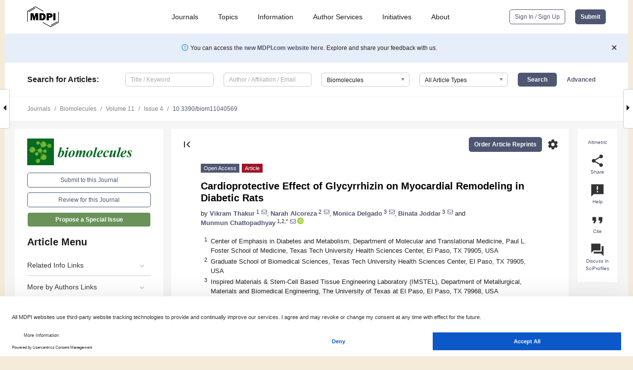

--- FILE ---
content_type: text/html; charset=UTF-8
request_url: https://www.mdpi.com/2218-273X/11/4/569
body_size: 82032
content:


<!DOCTYPE html>
<html lang="en" xmlns:og="http://ogp.me/ns#" xmlns:fb="https://www.facebook.com/2008/fbml">
    <head>
        <meta charset="utf-8">
        <meta http-equiv="X-UA-Compatible" content="IE=edge,chrome=1">
        <meta content="mdpi" name="sso-service" />
                             <meta content="width=device-width, initial-scale=1.0" name="viewport" />        
                <title>Cardioprotective Effect of Glycyrrhizin on Myocardial Remodeling in Diabetic Rats</title><link rel="stylesheet" href="https://pub.mdpi-res.com/assets/css/font-awesome.min.css?eb190a3a77e5e1ee?1768564054">
        <link rel="stylesheet" href="https://pub.mdpi-res.com/assets/css/jquery.multiselect.css?f56c135cbf4d1483?1768564054">
        <link rel="stylesheet" href="https://pub.mdpi-res.com/assets/css/chosen.min.css?d7ca5ca9441ef9e1?1768564054">

                    <link rel="stylesheet" href="https://pub.mdpi-res.com/assets/css/main2.css?811c15039ec4533e?1768564054">
        
                <link rel="mask-icon" href="https://pub.mdpi-res.com/img/mask-icon-128.svg?c1c7eca266cd7013?1768564054" color="#4f5671">
        <link rel="apple-touch-icon" sizes="180x180" href="https://pub.mdpi-res.com/icon/apple-touch-icon-180x180.png?1768564054">
        <link rel="apple-touch-icon" sizes="152x152" href="https://pub.mdpi-res.com/icon/apple-touch-icon-152x152.png?1768564054">
        <link rel="apple-touch-icon" sizes="144x144" href="https://pub.mdpi-res.com/icon/apple-touch-icon-144x144.png?1768564054">
        <link rel="apple-touch-icon" sizes="120x120" href="https://pub.mdpi-res.com/icon/apple-touch-icon-120x120.png?1768564054">
        <link rel="apple-touch-icon" sizes="114x114" href="https://pub.mdpi-res.com/icon/apple-touch-icon-114x114.png?1768564054">
        <link rel="apple-touch-icon" sizes="76x76"   href="https://pub.mdpi-res.com/icon/apple-touch-icon-76x76.png?1768564054">
        <link rel="apple-touch-icon" sizes="72x72"   href="https://pub.mdpi-res.com/icon/apple-touch-icon-72x72.png?1768564054">
        <link rel="apple-touch-icon" sizes="57x57"   href="https://pub.mdpi-res.com/icon/apple-touch-icon-57x57.png?1768564054">
        <link rel="apple-touch-icon"                 href="https://pub.mdpi-res.com/icon/apple-touch-icon-57x57.png?1768564054">
        <link rel="apple-touch-icon-precomposed"     href="https://pub.mdpi-res.com/icon/apple-touch-icon-57x57.png?1768564054">
                        <link rel="manifest" href="/manifest.json">
        <meta name="theme-color" content="#ffffff">
        <meta name="application-name" content="&nbsp;"/>

            <link rel="apple-touch-startup-image" href="https://pub.mdpi-res.com/img/journals/biomolecules-logo-sq.png?b9d4e4e941af13c3">
    <link rel="apple-touch-icon" href="https://pub.mdpi-res.com/img/journals/biomolecules-logo-sq.png?b9d4e4e941af13c3">
    <meta name="msapplication-TileImage" content="https://pub.mdpi-res.com/img/journals/biomolecules-logo-sq.png?b9d4e4e941af13c3">

            <link rel="stylesheet" href="https://pub.mdpi-res.com/assets/css/jquery-ui-1.10.4.custom.min.css?80647d88647bf347?1768564054">
    <link rel="stylesheet" href="https://pub.mdpi-res.com/assets/css/magnific-popup.min.css?04d343e036f8eecd?1768564054">
    <link rel="stylesheet" href="https://pub.mdpi-res.com/assets/css/xml2html/article-html.css?b5ed6c65b8b7ceb9?1768564054">
            
    <style>

h2, #abstract .related_suggestion_title {
    }

.batch_articles a {
    color: #000;
}

    a, .batch_articles .authors a, a:focus, a:hover, a:active, .batch_articles a:focus, .batch_articles a:hover, li.side-menu-li a {
            }

    span.label a {
        color: #fff;
    }

    #main-content a.title-link:hover,
    #main-content a.title-link:focus,
    #main-content div.generic-item a.title-link:hover,
    #main-content div.generic-item a.title-link:focus {
            }

    #main-content #middle-column .generic-item.article-item a.title-link:hover,
    #main-content #middle-column .generic-item.article-item a.title-link:focus {
            }

    .art-authors a.toEncode {
        color: #333;
        font-weight: 700;
    }

    #main-content #middle-column ul li::before {
            }

    .accordion-navigation.active a.accordion__title,
    .accordion-navigation.active a.accordion__title::after {
            }

    .accordion-navigation li:hover::before,
    .accordion-navigation li:hover a,
    .accordion-navigation li:focus a {
            }

    .relative-size-container .relative-size-image .relative-size {
            }

    .middle-column__help__fixed a:hover i,
            }

    input[type="checkbox"]:checked:after {
            }

    input[type="checkbox"]:not(:disabled):hover:before {
            }

    #main-content .bolded-text {
            }


#main-content .hypothesis-count-container {
    }

#main-content .hypothesis-count-container:before {
    }

.full-size-menu ul li.menu-item .dropdown-wrapper {
    }

.full-size-menu ul li.menu-item > a.open::after {
    }

#title-story .title-story-orbit .orbit-caption {
    #background: url('/img/design/000000_background.png') !important;
    background: url('/img/design/ffffff_background.png') !important;
    color: rgb(51, 51, 51) !important;
}

#main-content .content__container__orbit {
    background-color: #000 !important;
}

#main-content .content__container__journal {
        color: #fff;
}

.html-article-menu .row span {
    }

.html-article-menu .row span.active {
    }

.accordion-navigation__journal .side-menu-li.active::before,
.accordion-navigation__journal .side-menu-li.active a {
    color: rgba(55,111,34,0.75) !important;
    font-weight: 700;
}

.accordion-navigation__journal .side-menu-li:hover::before ,
.accordion-navigation__journal .side-menu-li:hover a {
    color: rgba(55,111,34,0.75) !important;
    }

.side-menu-ul li.active a, .side-menu-ul li.active, .side-menu-ul li.active::before {
    color: rgba(55,111,34,0.75) !important;
}

.side-menu-ul li.active a {
    }

.result-selected, .active-result.highlighted, .active-result:hover,
.result-selected, .active-result.highlighted, .active-result:focus {
        }

.search-container.search-container__default-scheme {
    }

nav.tab-bar .open-small-search.active:after {
    }

.search-container.search-container__default-scheme .custom-accordion-for-small-screen-link::after {
    color: #fff;
}

@media only screen and (max-width: 50em) {
    #main-content .content__container.journal-info {
        color: #fff;
            }

    #main-content .content__container.journal-info a {
        color: #fff;
    }
} 

.button.button--color {
        }

.button.button--color:hover,
.button.button--color:focus {
            }

.button.button--color-journal {
    position: relative;
    background-color: rgba(55,111,34,0.75);
    border-color: #fff;
    color: #fff !important;
}

.button.button--color-journal:hover::before {
    content: '';
    position: absolute;
    top: 0;
    left: 0;
    height: 100%;
    width: 100%;
    background-color: #ffffff;
    opacity: 0.2;
}

.button.button--color-journal:visited,
.button.button--color-journal:hover,
.button.button--color-journal:focus {
    background-color: rgba(55,111,34,0.75);
    border-color: #fff;
    color: #fff !important;
}

.button.button--color path {
    }

.button.button--color:hover path {
    fill: #fff;
}

#main-content #search-refinements .ui-slider-horizontal .ui-slider-range {
    }

.breadcrumb__element:last-of-type a {
    }

#main-header {
    }

#full-size-menu .top-bar, #full-size-menu li.menu-item span.user-email {
    }

.top-bar-section li:not(.has-form) a:not(.button) {
    }

#full-size-menu li.menu-item .dropdown-wrapper li a:hover {
    }

#full-size-menu li.menu-item a:hover, #full-size-menu li.menu.item a:focus, nav.tab-bar a:hover {
    }
#full-size-menu li.menu.item a:active, #full-size-menu li.menu.item a.active {
    }

#full-size-menu li.menu-item a.open-mega-menu.active, #full-size-menu li.menu-item div.mega-menu, a.open-mega-menu.active {
        }

#full-size-menu li.menu-item div.mega-menu li, #full-size-menu li.menu-item div.mega-menu a {
            border-color: #9a9a9a;
}

div.type-section h2 {
                font-size: 20px;
    line-height: 26px;
    font-weight: 300;
}

div.type-section h3 {
    margin-left: 15px;
    margin-bottom: 0px;
    font-weight: 300;
}

.journal-tabs .tab-title.active a {
            }

</style>
    <link rel="stylesheet" href="https://pub.mdpi-res.com/assets/css/slick.css?f38b2db10e01b157?1768564054">

                
    <meta name="title" content="Cardioprotective Effect of Glycyrrhizin on Myocardial Remodeling in Diabetic Rats">
    <meta name="description" content="Myocardial fibrosis is one of the major complications of long-term diabetes. Hyperglycemia induced cardiomyocyte atrophy is a frequent pathophysiological indicator of diabetic heart. The objective of this study was to investigate the cardioprotective effect of glycyrrhizin (GLC) on myocardial damage in diabetic rats and assess the anti-inflammatory and anti-fibrotic effect of GLC. Our study demonstrates that hyperglycemia can elevate cardiac atrophy in diabetic animals. Type 2 diabetic fatty and the lean control rats were evaluated for cardiac damage and inflammation at 8–12 weeks after the development of diabetes. Western blot and immunohistochemical studies revealed that gap junction protein connexin-43 (CX43), cardiac injury marker troponin I, cardiac muscle specific voltage gated sodium channel NaV1.5 were significantly altered in the diabetic heart. Furthermore, oxidative stress mediator receptor for advanced glycation end-products (RAGE), as well as inflammatory mediator phospho-p38 MAPK and chemokine receptor CXCR4 were increased in the diabetic heart whereas the expression of nuclear factor erythroid-2-related factor 2 (Nrf2), the antioxidant proteins that protect against oxidative damage was reduced. We also observed an increase in the expression of the pleiotropic cytokine, transforming growth factor beta (TGF-β) in the diabetic heart. GLC treatment exhibited a decrease in the expression of phospho-p38 MAPK, RAGE, NaV1.5 and TGF-β and it also altered the expression of CX43, CXCR4, Nrf2 and troponin I. These observations suggest that GLC possesses cardioprotective effects in diabetic cardiac atrophy and that these effects could be mediated through activation of Nrf2 and inhibition of CXCR4/SDF1 as well as TGF-β/p38MAPK signaling pathway." >
    <link rel="image_src" href="https://pub.mdpi-res.com/img/journals/biomolecules-logo.png?b9d4e4e941af13c3" >
    <meta name="dc.title" content="Cardioprotective Effect of Glycyrrhizin on Myocardial Remodeling in Diabetic Rats">

    <meta name="dc.creator" content="Vikram Thakur">
    <meta name="dc.creator" content="Narah Alcoreza">
    <meta name="dc.creator" content="Monica Delgado">
    <meta name="dc.creator" content="Binata Joddar">
    <meta name="dc.creator" content="Munmun Chattopadhyay">
    
    <meta name="dc.type" content="Article">
    <meta name="dc.source" content="Biomolecules 2021, Vol. 11, Page 569">
    <meta name="dc.date" content="2021-04-13">
    <meta name ="dc.identifier" content="10.3390/biom11040569">
    
    <meta name="dc.publisher" content="Multidisciplinary Digital Publishing Institute">
    <meta name="dc.rights" content="http://creativecommons.org/licenses/by/3.0/">
    <meta name="dc.format" content="application/pdf" >
    <meta name="dc.language" content="en" >
    <meta name="dc.description" content="Myocardial fibrosis is one of the major complications of long-term diabetes. Hyperglycemia induced cardiomyocyte atrophy is a frequent pathophysiological indicator of diabetic heart. The objective of this study was to investigate the cardioprotective effect of glycyrrhizin (GLC) on myocardial damage in diabetic rats and assess the anti-inflammatory and anti-fibrotic effect of GLC. Our study demonstrates that hyperglycemia can elevate cardiac atrophy in diabetic animals. Type 2 diabetic fatty and the lean control rats were evaluated for cardiac damage and inflammation at 8–12 weeks after the development of diabetes. Western blot and immunohistochemical studies revealed that gap junction protein connexin-43 (CX43), cardiac injury marker troponin I, cardiac muscle specific voltage gated sodium channel NaV1.5 were significantly altered in the diabetic heart. Furthermore, oxidative stress mediator receptor for advanced glycation end-products (RAGE), as well as inflammatory mediator phospho-p38 MAPK and chemokine receptor CXCR4 were increased in the diabetic heart whereas the expression of nuclear factor erythroid-2-related factor 2 (Nrf2), the antioxidant proteins that protect against oxidative damage was reduced. We also observed an increase in the expression of the pleiotropic cytokine, transforming growth factor beta (TGF-β) in the diabetic heart. GLC treatment exhibited a decrease in the expression of phospho-p38 MAPK, RAGE, NaV1.5 and TGF-β and it also altered the expression of CX43, CXCR4, Nrf2 and troponin I. These observations suggest that GLC possesses cardioprotective effects in diabetic cardiac atrophy and that these effects could be mediated through activation of Nrf2 and inhibition of CXCR4/SDF1 as well as TGF-β/p38MAPK signaling pathway." >

    <meta name="dc.subject" content="glycyrrhizin" >
    <meta name="dc.subject" content="diabetic" >
    <meta name="dc.subject" content="cardiac atrophy" >
    <meta name="dc.subject" content="inflammation" >
    <meta name="dc.subject" content="CXCR4" >
    
    <meta name ="prism.issn" content="2218-273X">
    <meta name ="prism.publicationName" content="Biomolecules">
    <meta name ="prism.publicationDate" content="2021-04-13">
    <meta name ="prism.section" content="Article" >

            <meta name ="prism.volume" content="11">
        <meta name ="prism.number" content="4">
        <meta name ="prism.startingPage" content="569" >

            
    <meta name="citation_issn" content="2218-273X">
    <meta name="citation_journal_title" content="Biomolecules">
    <meta name="citation_publisher" content="Multidisciplinary Digital Publishing Institute">
    <meta name="citation_title" content="Cardioprotective Effect of Glycyrrhizin on Myocardial Remodeling in Diabetic Rats">
    <meta name="citation_publication_date" content="2021/4">
    <meta name="citation_online_date" content="2021/04/13">

            <meta name="citation_volume" content="11">
        <meta name="citation_issue" content="4">
        <meta name="citation_firstpage" content="569">

            
    <meta name="citation_author" content="Thakur, Vikram">
    <meta name="citation_author" content="Alcoreza, Narah">
    <meta name="citation_author" content="Delgado, Monica">
    <meta name="citation_author" content="Joddar, Binata">
    <meta name="citation_author" content="Chattopadhyay, Munmun">
    
    <meta name="citation_doi" content="10.3390/biom11040569">
    
    <meta name="citation_id" content="mdpi-biom11040569">
    <meta name="citation_abstract_html_url" content="https://www.mdpi.com/2218-273X/11/4/569">

    <meta name="citation_pdf_url" content="https://www.mdpi.com/2218-273X/11/4/569/pdf?version=1618308876">
    <link rel="alternate" type="application/pdf" title="PDF Full-Text" href="https://www.mdpi.com/2218-273X/11/4/569/pdf?version=1618308876">
    <meta name="fulltext_pdf" content="https://www.mdpi.com/2218-273X/11/4/569/pdf?version=1618308876">
    
    <meta name="citation_fulltext_html_url" content="https://www.mdpi.com/2218-273X/11/4/569/htm">
    <link rel="alternate" type="text/html" title="HTML Full-Text" href="https://www.mdpi.com/2218-273X/11/4/569/htm">
    <meta name="fulltext_html" content="https://www.mdpi.com/2218-273X/11/4/569/htm">
    
    <link rel="alternate" type="text/xml" title="XML Full-Text" href="https://www.mdpi.com/2218-273X/11/4/569/xml">
    <meta name="fulltext_xml" content="https://www.mdpi.com/2218-273X/11/4/569/xml">
    <meta name="citation_xml_url" content="https://www.mdpi.com/2218-273X/11/4/569/xml">
    
    <meta name="twitter:card" content="summary" />
    <meta name="twitter:site" content="@MDPIOpenAccess" />
    <meta name="twitter:image" content="https://pub.mdpi-res.com/img/journals/biomolecules-logo-social.png?b9d4e4e941af13c3" />

    <meta property="fb:app_id" content="131189377574"/>
    <meta property="og:site_name" content="MDPI"/>
    <meta property="og:type" content="article"/>
    <meta property="og:url" content="https://www.mdpi.com/2218-273X/11/4/569" />
    <meta property="og:title" content="Cardioprotective Effect of Glycyrrhizin on Myocardial Remodeling in Diabetic Rats" />
    <meta property="og:description" content="Myocardial fibrosis is one of the major complications of long-term diabetes. Hyperglycemia induced cardiomyocyte atrophy is a frequent pathophysiological indicator of diabetic heart. The objective of this study was to investigate the cardioprotective effect of glycyrrhizin (GLC) on myocardial damage in diabetic rats and assess the anti-inflammatory and anti-fibrotic effect of GLC. Our study demonstrates that hyperglycemia can elevate cardiac atrophy in diabetic animals. Type 2 diabetic fatty and the lean control rats were evaluated for cardiac damage and inflammation at 8–12 weeks after the development of diabetes. Western blot and immunohistochemical studies revealed that gap junction protein connexin-43 (CX43), cardiac injury marker troponin I, cardiac muscle specific voltage gated sodium channel NaV1.5 were significantly altered in the diabetic heart. Furthermore, oxidative stress mediator receptor for advanced glycation end-products (RAGE), as well as inflammatory mediator phospho-p38 MAPK and chemokine receptor CXCR4 were increased in the diabetic heart whereas the expression of nuclear factor erythroid-2-related factor 2 (Nrf2), the antioxidant proteins that protect against oxidative damage was reduced. We also observed an increase in the expression of the pleiotropic cytokine, transforming growth factor beta (TGF-β) in the diabetic heart. GLC treatment exhibited a decrease in the expression of phospho-p38 MAPK, RAGE, NaV1.5 and TGF-β and it also altered the expression of CX43, CXCR4, Nrf2 and troponin I. These observations suggest that GLC possesses cardioprotective effects in diabetic cardiac atrophy and that these effects could be mediated through activation of Nrf2 and inhibition of CXCR4/SDF1 as well as TGF-β/p38MAPK signaling pathway." />
    <meta property="og:image" content="https://pub.mdpi-res.com/biomolecules/biomolecules-11-00569/article_deploy/html/images/biomolecules-11-00569-ag-550.jpg?1628134458" />
                <link rel="alternate" type="application/rss+xml" title="MDPI Publishing - Latest articles" href="https://www.mdpi.com/rss">
                
        <meta name="google-site-verification" content="PxTlsg7z2S00aHroktQd57fxygEjMiNHydKn3txhvwY">
        <meta name="facebook-domain-verification" content="mcoq8dtq6sb2hf7z29j8w515jjoof7" />

                <script id="usercentrics-cmp" src="https://web.cmp.usercentrics.eu/ui/loader.js" data-ruleset-id="PbAnaGk92sB5Cc" async></script>
        
        <!--[if lt IE 9]>
            <script>var browserIe8 = true;</script>
            <link rel="stylesheet" href="https://pub.mdpi-res.com/assets/css/ie8foundationfix.css?50273beac949cbf0?1768564054">
            <script src="//html5shiv.googlecode.com/svn/trunk/html5.js"></script>
            <script src="//cdnjs.cloudflare.com/ajax/libs/html5shiv/3.6.2/html5shiv.js"></script>
            <script src="//s3.amazonaws.com/nwapi/nwmatcher/nwmatcher-1.2.5-min.js"></script>
            <script src="//html5base.googlecode.com/svn-history/r38/trunk/js/selectivizr-1.0.3b.js"></script>
            <script src="//cdnjs.cloudflare.com/ajax/libs/respond.js/1.1.0/respond.min.js"></script>
            <script src="https://pub.mdpi-res.com/assets/js/ie8/ie8patch.js?9e1d3c689a0471df?1768564054"></script>
            <script src="https://pub.mdpi-res.com/assets/js/ie8/rem.min.js?94b62787dcd6d2f2?1768564054"></script>            
                                                        <![endif]-->

                    <script>
                window.dataLayer = window.dataLayer || [];
                function gtag() { dataLayer.push(arguments); }
                gtag('consent', 'default', {
                    'ad_user_data': 'denied',
                    'ad_personalization': 'denied',
                    'ad_storage': 'denied',
                    'analytics_storage': 'denied',
                    'wait_for_update': 500,
                });
                dataLayer.push({'gtm.start': new Date().getTime(), 'event': 'gtm.js'});

                            </script>

            <script>
                (function(w,d,s,l,i){w[l]=w[l]||[];w[l].push({'gtm.start':
                new Date().getTime(),event:'gtm.js'});var f=d.getElementsByTagName(s)[0],
                j=d.createElement(s),dl=l!='dataLayer'?'&l='+l:'';j.async=true;j.src=
                'https://www.googletagmanager.com/gtm.js?id='+i+dl;f.parentNode.insertBefore(j,f);
                })(window,document,'script','dataLayer','GTM-WPK7SW5');
            </script>

                        
                              <script>!function(e){var n="https://s.go-mpulse.net/boomerang/";if("True"=="True")e.BOOMR_config=e.BOOMR_config||{},e.BOOMR_config.PageParams=e.BOOMR_config.PageParams||{},e.BOOMR_config.PageParams.pci=!0,n="https://s2.go-mpulse.net/boomerang/";if(window.BOOMR_API_key="4MGA4-E5JH8-79LAG-STF7X-79Z92",function(){function e(){if(!o){var e=document.createElement("script");e.id="boomr-scr-as",e.src=window.BOOMR.url,e.async=!0,i.parentNode.appendChild(e),o=!0}}function t(e){o=!0;var n,t,a,r,d=document,O=window;if(window.BOOMR.snippetMethod=e?"if":"i",t=function(e,n){var t=d.createElement("script");t.id=n||"boomr-if-as",t.src=window.BOOMR.url,BOOMR_lstart=(new Date).getTime(),e=e||d.body,e.appendChild(t)},!window.addEventListener&&window.attachEvent&&navigator.userAgent.match(/MSIE [67]\./))return window.BOOMR.snippetMethod="s",void t(i.parentNode,"boomr-async");a=document.createElement("IFRAME"),a.src="about:blank",a.title="",a.role="presentation",a.loading="eager",r=(a.frameElement||a).style,r.width=0,r.height=0,r.border=0,r.display="none",i.parentNode.appendChild(a);try{O=a.contentWindow,d=O.document.open()}catch(_){n=document.domain,a.src="javascript:var d=document.open();d.domain='"+n+"';void(0);",O=a.contentWindow,d=O.document.open()}if(n)d._boomrl=function(){this.domain=n,t()},d.write("<bo"+"dy onload='document._boomrl();'>");else if(O._boomrl=function(){t()},O.addEventListener)O.addEventListener("load",O._boomrl,!1);else if(O.attachEvent)O.attachEvent("onload",O._boomrl);d.close()}function a(e){window.BOOMR_onload=e&&e.timeStamp||(new Date).getTime()}if(!window.BOOMR||!window.BOOMR.version&&!window.BOOMR.snippetExecuted){window.BOOMR=window.BOOMR||{},window.BOOMR.snippetStart=(new Date).getTime(),window.BOOMR.snippetExecuted=!0,window.BOOMR.snippetVersion=12,window.BOOMR.url=n+"4MGA4-E5JH8-79LAG-STF7X-79Z92";var i=document.currentScript||document.getElementsByTagName("script")[0],o=!1,r=document.createElement("link");if(r.relList&&"function"==typeof r.relList.supports&&r.relList.supports("preload")&&"as"in r)window.BOOMR.snippetMethod="p",r.href=window.BOOMR.url,r.rel="preload",r.as="script",r.addEventListener("load",e),r.addEventListener("error",function(){t(!0)}),setTimeout(function(){if(!o)t(!0)},3e3),BOOMR_lstart=(new Date).getTime(),i.parentNode.appendChild(r);else t(!1);if(window.addEventListener)window.addEventListener("load",a,!1);else if(window.attachEvent)window.attachEvent("onload",a)}}(),"".length>0)if(e&&"performance"in e&&e.performance&&"function"==typeof e.performance.setResourceTimingBufferSize)e.performance.setResourceTimingBufferSize();!function(){if(BOOMR=e.BOOMR||{},BOOMR.plugins=BOOMR.plugins||{},!BOOMR.plugins.AK){var n=""=="true"?1:0,t="",a="bu56hvyx24f7g2lmvwma-f-f407bbc39-clientnsv4-s.akamaihd.net",i="false"=="true"?2:1,o={"ak.v":"39","ak.cp":"1774948","ak.ai":parseInt("1155516",10),"ak.ol":"0","ak.cr":8,"ak.ipv":4,"ak.proto":"h2","ak.rid":"2f9c2b3e","ak.r":48121,"ak.a2":n,"ak.m":"dscb","ak.n":"essl","ak.bpcip":"13.59.227.0","ak.cport":54264,"ak.gh":"23.62.38.243","ak.quicv":"","ak.tlsv":"tls1.3","ak.0rtt":"","ak.0rtt.ed":"","ak.csrc":"-","ak.acc":"","ak.t":"1768730008","ak.ak":"hOBiQwZUYzCg5VSAfCLimQ==ICaxEczKWuucnGtc+TknuKOXwjmUj4Bl/YEtTC3F/i+FLvz/mGXT0k0AT9FBqBQrLlugFOq7yj43JmIUHq0NLymnsCv2s6qwPJ6D+/bV9th81gFYbPejD2fQU1676WHitEtYBCzFw6/vs1abmFtE0TAOIDEKmv3ZW18k6gNS298ccnscEfZ0QDcvz5y3VDPmHUC67qfOQfW9J0j6j4sPvNISM8rZ42x/v0gb8gVGsHaiQcv6RVDNL05RGPJGzjbhJWhIYACMkjIFd5IJ3cpccVUmcId5EHuwzJGalTH/aeZfTfpOnTttcjiQQtIXy96wfPyhyA0QBM/bfrkplAjrgOjf4TMO3qY4aIMEhNvbjtyOMRuRGxlz1hIkY3xefv74U9pVf1vu2w6NjiaEa/fqIzb9MRtGA2uD3ZniTo0ldnk=","ak.pv":"21","ak.dpoabenc":"","ak.tf":i};if(""!==t)o["ak.ruds"]=t;var r={i:!1,av:function(n){var t="http.initiator";if(n&&(!n[t]||"spa_hard"===n[t]))o["ak.feo"]=void 0!==e.aFeoApplied?1:0,BOOMR.addVar(o)},rv:function(){var e=["ak.bpcip","ak.cport","ak.cr","ak.csrc","ak.gh","ak.ipv","ak.m","ak.n","ak.ol","ak.proto","ak.quicv","ak.tlsv","ak.0rtt","ak.0rtt.ed","ak.r","ak.acc","ak.t","ak.tf"];BOOMR.removeVar(e)}};BOOMR.plugins.AK={akVars:o,akDNSPreFetchDomain:a,init:function(){if(!r.i){var e=BOOMR.subscribe;e("before_beacon",r.av,null,null),e("onbeacon",r.rv,null,null),r.i=!0}return this},is_complete:function(){return!0}}}}()}(window);</script></head>

    <body>
         
                		        	        		        	
		<div class="direction direction_right" id="small_right" style="border-right-width: 0px; padding:0;">
        <i class="fa fa-caret-right fa-2x"></i>
    </div>

	<div class="big_direction direction_right" id="big_right" style="border-right-width: 0px;">
				<div style="text-align: right;">
									Next Article in Journal<br>
				<div><a href="/2218-273X/11/4/570">Chirality of Novel Bitopic Agonists Determines Unique Pharmacology at the Dopamine D3 Receptor</a></div>
					 			 		Next Article in Special Issue<br>
		 		<div><a href="/2218-273X/11/11/1680">Changes in Cardiac Metabolism in Prediabetes</a></div>
		 		 		 	</div>
	</div>
	
		<div class="direction" id="small_left" style="border-left-width: 0px">
        <i class="fa fa-caret-left fa-2x"></i>
    </div>
	<div class="big_direction" id="big_left" style="border-left-width: 0px;">
				<div>
									Previous Article in Journal<br>
				<div><a href="/2218-273X/11/4/568">Inherent Safety Assessment of Industrial-Scale Production of Chitosan Microbeads Modified with TiO<sub>2</sub> Nanoparticles</a></div>
					 			 	 	</div>
	</div>
	    <div style="clear: both;"></div>

                    
<div id="menuModal" class="reveal-modal reveal-modal-new reveal-modal-menu" aria-hidden="true" data-reveal role="dialog">
    <div class="menu-container">
        <div class="UI_NavMenu">
            


<div class="content__container " >
    <div class="custom-accordion-for-small-screen-link " >
                            <h2>Journals</h2>
                    </div>

    <div class="target-item custom-accordion-for-small-screen-content show-for-medium-up">
                            <div class="menu-container__links">
                        <div style="width: 100%; float: left;">
                            <a href="/about/journals">Active Journals</a>
                            <a href="/about/journalfinder">Find a Journal</a>
                            <a href="/about/journals/proposal">Journal Proposal</a>
                            <a href="/about/proceedings">Proceedings Series</a>
                        </div>
                    </div>
                    </div>
</div>

            <a href="/topics">
                <h2>Topics</h2>
            </a>

            


<div class="content__container " >
    <div class="custom-accordion-for-small-screen-link " >
                            <h2>Information</h2>
                    </div>

    <div class="target-item custom-accordion-for-small-screen-content show-for-medium-up">
                            <div class="menu-container__links">
                        <div style="width: 100%; max-width: 200px; float: left;">
                            <a href="/authors">For Authors</a>
                            <a href="/reviewers">For Reviewers</a>
                            <a href="/editors">For Editors</a>
                            <a href="/librarians">For Librarians</a>
                            <a href="/publishing_services">For Publishers</a>
                            <a href="/societies">For Societies</a>
                            <a href="/conference_organizers">For Conference Organizers</a>
                        </div>
                        <div style="width: 100%; max-width: 250px; float: left;">
                            <a href="/openaccess">Open Access Policy</a>
                            <a href="/ioap">Institutional Open Access Program</a>
                            <a href="/special_issues_guidelines">Special Issues Guidelines</a>
                            <a href="/editorial_process">Editorial Process</a>
                            <a href="/ethics">Research and Publication Ethics</a>
                            <a href="/apc">Article Processing Charges</a>
                            <a href="/awards">Awards</a>
                            <a href="/testimonials">Testimonials</a>
                        </div>
                    </div>
                    </div>
</div>

            <a href="/authors/english">
                <h2>Author Services</h2>
            </a>

            


<div class="content__container " >
    <div class="custom-accordion-for-small-screen-link " >
                            <h2>Initiatives</h2>
                    </div>

    <div class="target-item custom-accordion-for-small-screen-content show-for-medium-up">
                            <div class="menu-container__links">
                        <div style="width: 100%; float: left;">
                            <a href="https://sciforum.net" target="_blank" rel="noopener noreferrer">Sciforum</a>
                            <a href="https://www.mdpi.com/books" target="_blank" rel="noopener noreferrer">MDPI Books</a>
                            <a href="https://www.preprints.org" target="_blank" rel="noopener noreferrer">Preprints.org</a>
                            <a href="https://www.scilit.com" target="_blank" rel="noopener noreferrer">Scilit</a>
                            <a href="https://sciprofiles.com" target="_blank" rel="noopener noreferrer">SciProfiles</a>
                            <a href="https://encyclopedia.pub" target="_blank" rel="noopener noreferrer">Encyclopedia</a>
                            <a href="https://jams.pub" target="_blank" rel="noopener noreferrer">JAMS</a>
                            <a href="/about/proceedings">Proceedings Series</a>
                        </div>
                    </div>
                    </div>
</div>

            


<div class="content__container " >
    <div class="custom-accordion-for-small-screen-link " >
                            <h2>About</h2>
                    </div>

    <div class="target-item custom-accordion-for-small-screen-content show-for-medium-up">
                            <div class="menu-container__links">
                        <div style="width: 100%; float: left;">
                            <a href="/about">Overview</a>
                            <a href="/about/contact">Contact</a>
                            <a href="https://careers.mdpi.com" target="_blank" rel="noopener noreferrer">Careers</a>
                            <a href="/about/announcements">News</a>
                            <a href="/about/press">Press</a>
                            <a href="http://blog.mdpi.com/" target="_blank" rel="noopener noreferrer">Blog</a>
                        </div>
                    </div>
                    </div>
</div>
        </div>

        <div class="menu-container__buttons">
                            <a class="button UA_SignInUpButton" href="/user/login">Sign In / Sign Up</a>
                    </div>
    </div>
</div>

                
<div id="captchaModal" class="reveal-modal reveal-modal-new reveal-modal-new--small" data-reveal aria-label="Captcha" aria-hidden="true" role="dialog"></div>
        
<div id="actionDisabledModal" class="reveal-modal" data-reveal aria-labelledby="actionDisableModalTitle" aria-hidden="true" role="dialog" style="width: 300px;">
    <h2 id="actionDisableModalTitle">Notice</h2>
    <form action="/email/captcha" method="post" id="emailCaptchaForm">
        <div class="row">
            <div id="js-action-disabled-modal-text" class="small-12 columns">
            </div>
            
            <div id="js-action-disabled-modal-submit" class="small-12 columns" style="margin-top: 10px; display: none;">
                You can make submissions to other journals 
                <a href="https://susy.mdpi.com/user/manuscripts/upload">here</a>.
            </div>
        </div>
    </form>
    <a class="close-reveal-modal" aria-label="Close">
        <i class="material-icons">clear</i>
    </a>
</div>
        
<div id="rssNotificationModal" class="reveal-modal reveal-modal-new" data-reveal aria-labelledby="rssNotificationModalTitle" aria-hidden="true" role="dialog">
    <div class="row">
        <div class="small-12 columns">
            <h2 id="rssNotificationModalTitle">Notice</h2>
            <p>
                You are accessing a machine-readable page. In order to be human-readable, please install an RSS reader.
            </p>
        </div>
    </div>
    <div class="row">
        <div class="small-12 columns">
            <a class="button button--color js-rss-notification-confirm">Continue</a>
            <a class="button button--grey" onclick="$(this).closest('.reveal-modal').find('.close-reveal-modal').click(); return false;">Cancel</a>
        </div>
    </div>
    <a class="close-reveal-modal" aria-label="Close">
        <i class="material-icons">clear</i>
    </a>
</div>
        
<div id="drop-article-label-openaccess" class="f-dropdown medium" data-dropdown-content aria-hidden="true" tabindex="-1">
    <p>
        All articles published by MDPI are made immediately available worldwide under an open access license. No special 
        permission is required to reuse all or part of the article published by MDPI, including figures and tables. For 
        articles published under an open access Creative Common CC BY license, any part of the article may be reused without 
        permission provided that the original article is clearly cited. For more information, please refer to
        <a href="https://www.mdpi.com/openaccess">https://www.mdpi.com/openaccess</a>.
    </p>
</div>

<div id="drop-article-label-feature" class="f-dropdown medium" data-dropdown-content aria-hidden="true" tabindex="-1">
    <p>
        Feature papers represent the most advanced research with significant potential for high impact in the field. A Feature 
        Paper should be a substantial original Article that involves several techniques or approaches, provides an outlook for 
        future research directions and describes possible research applications.
    </p>

    <p>
        Feature papers are submitted upon individual invitation or recommendation by the scientific editors and must receive 
        positive feedback from the reviewers.
    </p>
</div>

<div id="drop-article-label-choice" class="f-dropdown medium" data-dropdown-content aria-hidden="true" tabindex="-1">
    <p>
        Editor’s Choice articles are based on recommendations by the scientific editors of MDPI journals from around the world. 
        Editors select a small number of articles recently published in the journal that they believe will be particularly 
        interesting to readers, or important in the respective research area. The aim is to provide a snapshot of some of the 
        most exciting work published in the various research areas of the journal.

        <div style="margin-top: -10px;">
            <div id="drop-article-label-choice-journal-link" style="display: none; margin-top: -10px; padding-top: 10px;">
            </div>
        </div>
    </p>
</div>

<div id="drop-article-label-resubmission" class="f-dropdown medium" data-dropdown-content aria-hidden="true" tabindex="-1">
    <p>
        Original Submission Date Received: <span id="drop-article-label-resubmission-date"></span>.
    </p>
</div>

                <div id="container">
                        
                <noscript>
                    <div id="no-javascript">
                        You seem to have javascript disabled. Please note that many of the page functionalities won't work as expected without javascript enabled.
                    </div>
                </noscript>

                <div class="fixed">
                    <nav class="tab-bar show-for-medium-down">
                        <div class="row full-width collapse">
                            <div class="medium-3 small-4 columns">
                                <a href="/">
                                    <img class="full-size-menu__mdpi-logo" src="https://pub.mdpi-res.com/img/design/mdpi-pub-logo-black-small1.svg?da3a8dcae975a41c?1768564054" style="width: 64px;" title="MDPI Open Access Journals">
                                </a>
                            </div>
                            <div class="medium-3 small-4 columns right-aligned">
                                <div class="show-for-medium-down">
                                    <a href="#" style="display: none;">
                                        <i class="material-icons" onclick="$('#menuModal').foundation('reveal', 'close'); return false;">clear</i>
                                    </a>

                                    <a class="js-toggle-desktop-layout-link" title="Toggle desktop layout" style="display: none;" href="/toggle_desktop_layout_cookie">
                                        <i class="material-icons">zoom_out_map</i>
                                    </a>

                                                                            <a href="#" class="js-open-small-search open-small-search">
                                            <i class="material-icons show-for-small only">search</i>
                                        </a>
                                    
                                    <a title="MDPI main page" class="js-open-menu" data-reveal-id="menuModal" href="#">
                                        <i class="material-icons">menu</i>
                                    </a>
                                </div>
                            </div>
                        </div>
                    </nav>                       	
                </div>
                
                <section class="main-section">
                    <header>
                        <div class="full-size-menu show-for-large-up">
                             
                                <div class="row full-width">
                                                                        <div class="large-1 columns">
                                        <a href="/">
                                            <img class="full-size-menu__mdpi-logo" src="https://pub.mdpi-res.com/img/design/mdpi-pub-logo-black-small1.svg?da3a8dcae975a41c?1768564054" title="MDPI Open Access Journals">
                                        </a>
                                    </div>

                                                                        <div class="large-8 columns text-right UI_NavMenu">
                                        <ul>
                                            <li class="menu-item"> 
                                                <a href="/about/journals" data-dropdown="journals-dropdown" aria-controls="journals-dropdown" aria-expanded="false" data-options="is_hover: true; hover_timeout: 200">Journals</a>

                                                <ul id="journals-dropdown" class="f-dropdown dropdown-wrapper dropdown-wrapper__small" data-dropdown-content aria-hidden="true" tabindex="-1">
                                                    <li>
                                                        <div class="row">
                                                            <div class="small-12 columns">
                                                                <ul>
                                                                    <li>
                                                                        <a href="/about/journals">
                                                                            Active Journals
                                                                        </a>
                                                                    </li>
                                                                    <li>
                                                                        <a href="/about/journalfinder">
                                                                            Find a Journal
                                                                        </a>
                                                                    </li>
                                                                    <li>
                                                                        <a href="/about/journals/proposal">
                                                                            Journal Proposal
                                                                        </a>
                                                                    </li>
                                                                    <li>
                                                                        <a href="/about/proceedings">
                                                                            Proceedings Series
                                                                        </a>
                                                                    </li>
                                                                </ul>
                                                            </div>
                                                        </div>
                                                    </li>
                                                </ul>
                                            </li>

                                            <li class="menu-item"> 
                                                <a href="/topics">Topics</a>
                                            </li>

                                            <li class="menu-item"> 
                                                <a href="/authors" data-dropdown="information-dropdown" aria-controls="information-dropdown" aria-expanded="false" data-options="is_hover:true; hover_timeout:200">Information</a>

                                                <ul id="information-dropdown" class="f-dropdown dropdown-wrapper" data-dropdown-content aria-hidden="true" tabindex="-1">
                                                    <li>
                                                        <div class="row">
                                                            <div class="small-5 columns right-border">
                                                                <ul>
                                                                    <li>
                                                                        <a href="/authors">For Authors</a>
                                                                    </li>
                                                                    <li>
                                                                        <a href="/reviewers">For Reviewers</a>
                                                                    </li>
                                                                    <li>
                                                                        <a href="/editors">For Editors</a>
                                                                    </li>
                                                                    <li>
                                                                        <a href="/librarians">For Librarians</a>
                                                                    </li>
                                                                    <li>
                                                                        <a href="/publishing_services">For Publishers</a>
                                                                    </li>
                                                                    <li>
                                                                        <a href="/societies">For Societies</a>
                                                                    </li>
                                                                    <li>
                                                                        <a href="/conference_organizers">For Conference Organizers</a>
                                                                    </li>
                                                                </ul>
                                                            </div>

                                                            <div class="small-7 columns">
                                                                <ul>
                                                                    <li>
                                                                        <a href="/openaccess">Open Access Policy</a>
                                                                    </li>
                                                                    <li>
                                                                        <a href="/ioap">Institutional Open Access Program</a>
                                                                    </li>
                                                                    <li>
                                                                        <a href="/special_issues_guidelines">Special Issues Guidelines</a>
                                                                    </li>
                                                                    <li>
                                                                        <a href="/editorial_process">Editorial Process</a>
                                                                    </li>
                                                                    <li>
                                                                        <a href="/ethics">Research and Publication Ethics</a>
                                                                    </li>
                                                                    <li>
                                                                        <a href="/apc">Article Processing Charges</a>
                                                                    </li>
                                                                    <li>
                                                                        <a href="/awards">Awards</a>
                                                                    </li>
                                                                    <li>
                                                                        <a href="/testimonials">Testimonials</a>
                                                                    </li>
                                                                </ul>
                                                            </div>
                                                        </div>
                                                    </li>
                                                </ul>
                                            </li>

                                            <li class="menu-item">
                                                <a href="/authors/english">Author Services</a>
                                            </li>

                                            <li class="menu-item"> 
                                                <a href="/about/initiatives" data-dropdown="initiatives-dropdown" aria-controls="initiatives-dropdown" aria-expanded="false" data-options="is_hover: true; hover_timeout: 200">Initiatives</a>

                                                <ul id="initiatives-dropdown" class="f-dropdown dropdown-wrapper dropdown-wrapper__small" data-dropdown-content aria-hidden="true" tabindex="-1">
                                                    <li>
                                                        <div class="row">
                                                            <div class="small-12 columns">
                                                                <ul>
                                                                    <li>
                                                                        <a href="https://sciforum.net" target="_blank" rel="noopener noreferrer">
                                                                                                                                                        Sciforum
                                                                        </a>
                                                                    </li>
                                                                    <li>
                                                                        <a href="https://www.mdpi.com/books" target="_blank" rel="noopener noreferrer">
                                                                                                                                                        MDPI Books
                                                                        </a>
                                                                    </li>
                                                                    <li>
                                                                        <a href="https://www.preprints.org" target="_blank" rel="noopener noreferrer">
                                                                                                                                                        Preprints.org
                                                                        </a>
                                                                    </li>
                                                                    <li>
                                                                        <a href="https://www.scilit.com" target="_blank" rel="noopener noreferrer">
                                                                                                                                                        Scilit
                                                                        </a>
                                                                    </li>
                                                                    <li>
                                                                        <a href="https://sciprofiles.com" target="_blank" rel="noopener noreferrer">
                                                                            SciProfiles
                                                                        </a>
                                                                    </li>
                                                                    <li>
                                                                        <a href="https://encyclopedia.pub" target="_blank" rel="noopener noreferrer">
                                                                                                                                                        Encyclopedia
                                                                        </a>
                                                                    </li>
                                                                    <li>
                                                                        <a href="https://jams.pub" target="_blank" rel="noopener noreferrer">
                                                                            JAMS
                                                                        </a>
                                                                    </li>
                                                                    <li>
                                                                        <a href="/about/proceedings">
                                                                            Proceedings Series
                                                                        </a>
                                                                    </li>
                                                                </ul>
                                                            </div>
                                                        </div>
                                                    </li>
                                                </ul>
                                            </li>

                                            <li class="menu-item"> 
                                                <a href="/about" data-dropdown="about-dropdown" aria-controls="about-dropdown" aria-expanded="false" data-options="is_hover: true; hover_timeout: 200">About</a>

                                                <ul id="about-dropdown" class="f-dropdown dropdown-wrapper dropdown-wrapper__small" data-dropdown-content aria-hidden="true" tabindex="-1">
                                                    <li>
                                                        <div class="row">
                                                            <div class="small-12 columns">
                                                                <ul>
                                                                    <li>
                                                                        <a href="/about">
                                                                            Overview
                                                                        </a>
                                                                    </li>
                                                                    <li>
                                                                        <a href="/about/contact">
                                                                            Contact
                                                                        </a>
                                                                    </li>
                                                                    <li>
                                                                        <a href="https://careers.mdpi.com" target="_blank" rel="noopener noreferrer">
                                                                            Careers
                                                                        </a>
                                                                    </li>
                                                                    <li> 
                                                                        <a href="/about/announcements">
                                                                            News
                                                                        </a>
                                                                    </li>
                                                                    <li> 
                                                                        <a href="/about/press">
                                                                            Press
                                                                        </a>
                                                                    </li>
                                                                    <li>
                                                                        <a href="http://blog.mdpi.com/" target="_blank" rel="noopener noreferrer">
                                                                            Blog
                                                                        </a>
                                                                    </li>
                                                                </ul>
                                                            </div>
                                                        </div>
                                                    </li>
                                                </ul>
                                            </li>

                                                                                    </ul>
                                    </div>

                                    <div class="large-3 columns text-right full-size-menu__buttons">
                                        <div>
                                                                                            <a class="button button--default-inversed UA_SignInUpButton" href="/user/login">Sign In / Sign Up</a>
                                            
                                                <a class="button button--default js-journal-active-only-link js-journal-active-only-submit-link UC_NavSubmitButton" href="            https://susy.mdpi.com/user/manuscripts/upload?journal=biomolecules
    " data-disabledmessage="new submissions are not possible.">Submit</a>
                                        </div>
                                    </div>
                                </div>
                            </div>

                            <div class="row full-width new-website-link-banner" style="padding: 20px 50px 20px 20px; background-color: #E6EEFA; position: relative; display: none;">
                                <div class="small-12 columns" style="padding: 0; margin: 0; text-align: center;">
                                    <i class="material-icons" style="font-size: 16px; color: #2C9ACF; position: relative; top: -2px;">error_outline</i>
                                    You can access <a href="https://www.mdpi.com/redirect/new_site?return=/2218-273X/11/4/569">the new MDPI.com website here</a>. Explore and share your feedback with us.
                                    <a href="#" class="new-website-link-banner-close"><i class="material-icons" style="font-size: 16px; color: #000000; position: absolute; right: -30px; top: 0px;">close</i></a>
                                </div>
                            </div>

                                                            <div class="header-divider">&nbsp;</div>
                            
                                                            <div class="search-container hide-for-small-down row search-container__homepage-scheme">
                                                                                                                        
















<form id="basic_search" style="background-color: inherit !important;" class="large-12 medium-12 columns " action="/search" method="get">

    <div class="row search-container__main-elements">
            
            <div class="large-2 medium-2 small-12 columns text-right1 small-only-text-left">
        <div class="show-for-medium-up">
            <div class="search-input-label">&nbsp;</div>
        </div>
            <span class="search-container__title">Search<span class="hide-for-medium"> for Articles</span><span class="hide-for-small">:</span></span>
    
    </div>


        <div class="custom-accordion-for-small-screen-content">
                
                <div class="large-2 medium-2 small-6 columns ">
        <div class="">
            <div class="search-input-label">Title / Keyword</div>
        </div>
                <input type="text" placeholder="Title / Keyword" id="q" tabindex="1" name="q" value="" />
    
    </div>


                
                <div class="large-2 medium-2 small-6 columns ">
        <div class="">
            <div class="search-input-label">Author / Affiliation / Email</div>
        </div>
                <input type="text" id="authors" placeholder="Author / Affiliation / Email" tabindex="2" name="authors" value="" />
    
    </div>


                
                <div class="large-2 medium-2 small-6 columns ">
        <div class="">
            <div class="search-input-label">Journal</div>
        </div>
                <select id="journal" tabindex="3" name="journal" class="chosen-select">
            <option value="">All Journals</option>
             
                        <option value="accountaudit" >
                                    Accounting and Auditing
                            </option>
             
                        <option value="acoustics" >
                                    Acoustics
                            </option>
             
                        <option value="amh" >
                                    Acta Microbiologica Hellenica (AMH)
                            </option>
             
                        <option value="actuators" >
                                    Actuators
                            </option>
             
                        <option value="adhesives" >
                                    Adhesives
                            </option>
             
                        <option value="admsci" >
                                    Administrative Sciences
                            </option>
             
                        <option value="adolescents" >
                                    Adolescents
                            </option>
             
                        <option value="arm" >
                                    Advances in Respiratory Medicine (ARM)
                            </option>
             
                        <option value="aerobiology" >
                                    Aerobiology
                            </option>
             
                        <option value="aerospace" >
                                    Aerospace
                            </option>
             
                        <option value="agriculture" >
                                    Agriculture
                            </option>
             
                        <option value="agriengineering" >
                                    AgriEngineering
                            </option>
             
                        <option value="agrochemicals" >
                                    Agrochemicals
                            </option>
             
                        <option value="agronomy" >
                                    Agronomy
                            </option>
             
                        <option value="ai" >
                                    AI
                            </option>
             
                        <option value="aichem" >
                                    AI Chemistry
                            </option>
             
                        <option value="aieng" >
                                    AI for Engineering
                            </option>
             
                        <option value="aieduc" >
                                    AI in Education
                            </option>
             
                        <option value="aimed" >
                                    AI in Medicine
                            </option>
             
                        <option value="aimater" >
                                    AI Materials
                            </option>
             
                        <option value="aisens" >
                                    AI Sensors
                            </option>
             
                        <option value="air" >
                                    Air
                            </option>
             
                        <option value="algorithms" >
                                    Algorithms
                            </option>
             
                        <option value="allergies" >
                                    Allergies
                            </option>
             
                        <option value="alloys" >
                                    Alloys
                            </option>
             
                        <option value="analog" >
                                    Analog
                            </option>
             
                        <option value="analytica" >
                                    Analytica
                            </option>
             
                        <option value="analytics" >
                                    Analytics
                            </option>
             
                        <option value="anatomia" >
                                    Anatomia
                            </option>
             
                        <option value="anesthres" >
                                    Anesthesia Research
                            </option>
             
                        <option value="animals" >
                                    Animals
                            </option>
             
                        <option value="antibiotics" >
                                    Antibiotics
                            </option>
             
                        <option value="antibodies" >
                                    Antibodies
                            </option>
             
                        <option value="antioxidants" >
                                    Antioxidants
                            </option>
             
                        <option value="applbiosci" >
                                    Applied Biosciences
                            </option>
             
                        <option value="applmech" >
                                    Applied Mechanics
                            </option>
             
                        <option value="applmicrobiol" >
                                    Applied Microbiology
                            </option>
             
                        <option value="applnano" >
                                    Applied Nano
                            </option>
             
                        <option value="applsci" >
                                    Applied Sciences
                            </option>
             
                        <option value="asi" >
                                    Applied System Innovation (ASI)
                            </option>
             
                        <option value="appliedchem" >
                                    AppliedChem
                            </option>
             
                        <option value="appliedmath" >
                                    AppliedMath
                            </option>
             
                        <option value="appliedphys" >
                                    AppliedPhys
                            </option>
             
                        <option value="aquacj" >
                                    Aquaculture Journal
                            </option>
             
                        <option value="architecture" >
                                    Architecture
                            </option>
             
                        <option value="arthropoda" >
                                    Arthropoda
                            </option>
             
                        <option value="arts" >
                                    Arts
                            </option>
             
                        <option value="astronautics" >
                                    Astronautics
                            </option>
             
                        <option value="astronomy" >
                                    Astronomy
                            </option>
             
                        <option value="atmosphere" >
                                    Atmosphere
                            </option>
             
                        <option value="atoms" >
                                    Atoms
                            </option>
             
                        <option value="audiolres" >
                                    Audiology Research
                            </option>
             
                        <option value="automation" >
                                    Automation
                            </option>
             
                        <option value="axioms" >
                                    Axioms
                            </option>
             
                        <option value="bacteria" >
                                    Bacteria
                            </option>
             
                        <option value="batteries" >
                                    Batteries
                            </option>
             
                        <option value="behavsci" >
                                    Behavioral Sciences
                            </option>
             
                        <option value="beverages" >
                                    Beverages
                            </option>
             
                        <option value="BDCC" >
                                    Big Data and Cognitive Computing (BDCC)
                            </option>
             
                        <option value="biochem" >
                                    BioChem
                            </option>
             
                        <option value="bioengineering" >
                                    Bioengineering
                            </option>
             
                        <option value="biologics" >
                                    Biologics
                            </option>
             
                        <option value="biology" >
                                    Biology
                            </option>
             
                        <option value="blsf" >
                                    Biology and Life Sciences Forum
                            </option>
             
                        <option value="biomass" >
                                    Biomass
                            </option>
             
                        <option value="biomechanics" >
                                    Biomechanics
                            </option>
             
                        <option value="biomed" >
                                    BioMed
                            </option>
             
                        <option value="biomedicines" >
                                    Biomedicines
                            </option>
             
                        <option value="biomedinformatics" >
                                    BioMedInformatics
                            </option>
             
                        <option value="biomimetics" >
                                    Biomimetics
                            </option>
             
                        <option value="biomolecules" selected='selected'>
                                    Biomolecules
                            </option>
             
                        <option value="biophysica" >
                                    Biophysica
                            </option>
             
                        <option value="bioresourbioprod" >
                                    Bioresources and Bioproducts
                            </option>
             
                        <option value="biosensors" >
                                    Biosensors
                            </option>
             
                        <option value="biosphere" >
                                    Biosphere
                            </option>
             
                        <option value="biotech" >
                                    BioTech
                            </option>
             
                        <option value="birds" >
                                    Birds
                            </option>
             
                        <option value="blockchains" >
                                    Blockchains
                            </option>
             
                        <option value="brainsci" >
                                    Brain Sciences
                            </option>
             
                        <option value="buildings" >
                                    Buildings
                            </option>
             
                        <option value="businesses" >
                                    Businesses
                            </option>
             
                        <option value="carbon" >
                                    C (Journal of Carbon Research)
                            </option>
             
                        <option value="cancers" >
                                    Cancers
                            </option>
             
                        <option value="cardiogenetics" >
                                    Cardiogenetics
                            </option>
             
                        <option value="cardiovascmed" >
                                    Cardiovascular Medicine
                            </option>
             
                        <option value="catalysts" >
                                    Catalysts
                            </option>
             
                        <option value="cells" >
                                    Cells
                            </option>
             
                        <option value="ceramics" >
                                    Ceramics
                            </option>
             
                        <option value="challenges" >
                                    Challenges
                            </option>
             
                        <option value="ChemEngineering" >
                                    ChemEngineering
                            </option>
             
                        <option value="chemistry" >
                                    Chemistry
                            </option>
             
                        <option value="chemproc" >
                                    Chemistry Proceedings
                            </option>
             
                        <option value="chemosensors" >
                                    Chemosensors
                            </option>
             
                        <option value="children" >
                                    Children
                            </option>
             
                        <option value="chips" >
                                    Chips
                            </option>
             
                        <option value="civileng" >
                                    CivilEng
                            </option>
             
                        <option value="cleantechnol" >
                                    Clean Technologies (Clean Technol.)
                            </option>
             
                        <option value="climate" >
                                    Climate
                            </option>
             
                        <option value="ctn" >
                                    Clinical and Translational Neuroscience (CTN)
                            </option>
             
                        <option value="clinbioenerg" >
                                    Clinical Bioenergetics
                            </option>
             
                        <option value="clinpract" >
                                    Clinics and Practice
                            </option>
             
                        <option value="clockssleep" >
                                    Clocks &amp; Sleep
                            </option>
             
                        <option value="coasts" >
                                    Coasts
                            </option>
             
                        <option value="coatings" >
                                    Coatings
                            </option>
             
                        <option value="colloids" >
                                    Colloids and Interfaces
                            </option>
             
                        <option value="colorants" >
                                    Colorants
                            </option>
             
                        <option value="commodities" >
                                    Commodities
                            </option>
             
                        <option value="complexities" >
                                    Complexities
                            </option>
             
                        <option value="complications" >
                                    Complications
                            </option>
             
                        <option value="compounds" >
                                    Compounds
                            </option>
             
                        <option value="computation" >
                                    Computation
                            </option>
             
                        <option value="csmf" >
                                    Computer Sciences &amp; Mathematics Forum
                            </option>
             
                        <option value="computers" >
                                    Computers
                            </option>
             
                        <option value="condensedmatter" >
                                    Condensed Matter
                            </option>
             
                        <option value="conservation" >
                                    Conservation
                            </option>
             
                        <option value="constrmater" >
                                    Construction Materials
                            </option>
             
                        <option value="cmd" >
                                    Corrosion and Materials Degradation (CMD)
                            </option>
             
                        <option value="cosmetics" >
                                    Cosmetics
                            </option>
             
                        <option value="covid" >
                                    COVID
                            </option>
             
                        <option value="cmtr" >
                                    Craniomaxillofacial Trauma &amp; Reconstruction (CMTR)
                            </option>
             
                        <option value="crops" >
                                    Crops
                            </option>
             
                        <option value="cryo" >
                                    Cryo
                            </option>
             
                        <option value="cryptography" >
                                    Cryptography
                            </option>
             
                        <option value="crystals" >
                                    Crystals
                            </option>
             
                        <option value="culture" >
                                    Culture
                            </option>
             
                        <option value="cimb" >
                                    Current Issues in Molecular Biology (CIMB)
                            </option>
             
                        <option value="curroncol" >
                                    Current Oncology
                            </option>
             
                        <option value="dairy" >
                                    Dairy
                            </option>
             
                        <option value="data" >
                                    Data
                            </option>
             
                        <option value="dentistry" >
                                    Dentistry Journal
                            </option>
             
                        <option value="dermato" >
                                    Dermato
                            </option>
             
                        <option value="dermatopathology" >
                                    Dermatopathology
                            </option>
             
                        <option value="designs" >
                                    Designs
                            </option>
             
                        <option value="diabetology" >
                                    Diabetology
                            </option>
             
                        <option value="diagnostics" >
                                    Diagnostics
                            </option>
             
                        <option value="dietetics" >
                                    Dietetics
                            </option>
             
                        <option value="digital" >
                                    Digital
                            </option>
             
                        <option value="disabilities" >
                                    Disabilities
                            </option>
             
                        <option value="diseases" >
                                    Diseases
                            </option>
             
                        <option value="diversity" >
                                    Diversity
                            </option>
             
                        <option value="dna" >
                                    DNA
                            </option>
             
                        <option value="drones" >
                                    Drones
                            </option>
             
                        <option value="ddc" >
                                    Drugs and Drug Candidates (DDC)
                            </option>
             
                        <option value="dynamics" >
                                    Dynamics
                            </option>
             
                        <option value="earth" >
                                    Earth
                            </option>
             
                        <option value="ecologies" >
                                    Ecologies
                            </option>
             
                        <option value="econometrics" >
                                    Econometrics
                            </option>
             
                        <option value="economies" >
                                    Economies
                            </option>
             
                        <option value="education" >
                                    Education Sciences
                            </option>
             
                        <option value="electricity" >
                                    Electricity
                            </option>
             
                        <option value="electrochem" >
                                    Electrochem
                            </option>
             
                        <option value="electronicmat" >
                                    Electronic Materials
                            </option>
             
                        <option value="electronics" >
                                    Electronics
                            </option>
             
                        <option value="ecm" >
                                    Emergency Care and Medicine
                            </option>
             
                        <option value="encyclopedia" >
                                    Encyclopedia
                            </option>
             
                        <option value="endocrines" >
                                    Endocrines
                            </option>
             
                        <option value="energies" >
                                    Energies
                            </option>
             
                        <option value="esa" >
                                    Energy Storage and Applications (ESA)
                            </option>
             
                        <option value="eng" >
                                    Eng
                            </option>
             
                        <option value="engproc" >
                                    Engineering Proceedings
                            </option>
             
                        <option value="edm" >
                                    Entropic and Disordered Matter (EDM)
                            </option>
             
                        <option value="entropy" >
                                    Entropy
                            </option>
             
                        <option value="eesp" >
                                    Environmental and Earth Sciences Proceedings
                            </option>
             
                        <option value="environments" >
                                    Environments
                            </option>
             
                        <option value="epidemiologia" >
                                    Epidemiologia
                            </option>
             
                        <option value="epigenomes" >
                                    Epigenomes
                            </option>
             
                        <option value="ebj" >
                                    European Burn Journal (EBJ)
                            </option>
             
                        <option value="ejihpe" >
                                    European Journal of Investigation in Health, Psychology and Education (EJIHPE)
                            </option>
             
                        <option value="famsci" >
                                    Family Sciences
                            </option>
             
                        <option value="fermentation" >
                                    Fermentation
                            </option>
             
                        <option value="fibers" >
                                    Fibers
                            </option>
             
                        <option value="fintech" >
                                    FinTech
                            </option>
             
                        <option value="fire" >
                                    Fire
                            </option>
             
                        <option value="fishes" >
                                    Fishes
                            </option>
             
                        <option value="fluids" >
                                    Fluids
                            </option>
             
                        <option value="foods" >
                                    Foods
                            </option>
             
                        <option value="forecasting" >
                                    Forecasting
                            </option>
             
                        <option value="forensicsci" >
                                    Forensic Sciences
                            </option>
             
                        <option value="forests" >
                                    Forests
                            </option>
             
                        <option value="fossstud" >
                                    Fossil Studies
                            </option>
             
                        <option value="foundations" >
                                    Foundations
                            </option>
             
                        <option value="fractalfract" >
                                    Fractal and Fractional (Fractal Fract)
                            </option>
             
                        <option value="fuels" >
                                    Fuels
                            </option>
             
                        <option value="future" >
                                    Future
                            </option>
             
                        <option value="futureinternet" >
                                    Future Internet
                            </option>
             
                        <option value="futurepharmacol" >
                                    Future Pharmacology
                            </option>
             
                        <option value="futuretransp" >
                                    Future Transportation
                            </option>
             
                        <option value="galaxies" >
                                    Galaxies
                            </option>
             
                        <option value="games" >
                                    Games
                            </option>
             
                        <option value="gases" >
                                    Gases
                            </option>
             
                        <option value="gastroent" >
                                    Gastroenterology Insights
                            </option>
             
                        <option value="gastrointestdisord" >
                                    Gastrointestinal Disorders
                            </option>
             
                        <option value="gastronomy" >
                                    Gastronomy
                            </option>
             
                        <option value="gels" >
                                    Gels
                            </option>
             
                        <option value="genealogy" >
                                    Genealogy
                            </option>
             
                        <option value="genes" >
                                    Genes
                            </option>
             
                        <option value="geographies" >
                                    Geographies
                            </option>
             
                        <option value="geohazards" >
                                    GeoHazards
                            </option>
             
                        <option value="geomatics" >
                                    Geomatics
                            </option>
             
                        <option value="geometry" >
                                    Geometry
                            </option>
             
                        <option value="geosciences" >
                                    Geosciences
                            </option>
             
                        <option value="geotechnics" >
                                    Geotechnics
                            </option>
             
                        <option value="geriatrics" >
                                    Geriatrics
                            </option>
             
                        <option value="germs" >
                                    Germs
                            </option>
             
                        <option value="glacies" >
                                    Glacies
                            </option>
             
                        <option value="gucdd" >
                                    Gout, Urate, and Crystal Deposition Disease (GUCDD)
                            </option>
             
                        <option value="grasses" >
                                    Grasses
                            </option>
             
                        <option value="greenhealth" >
                                    Green Health
                            </option>
             
                        <option value="hardware" >
                                    Hardware
                            </option>
             
                        <option value="healthcare" >
                                    Healthcare
                            </option>
             
                        <option value="hearts" >
                                    Hearts
                            </option>
             
                        <option value="hemato" >
                                    Hemato
                            </option>
             
                        <option value="hematolrep" >
                                    Hematology Reports
                            </option>
             
                        <option value="heritage" >
                                    Heritage
                            </option>
             
                        <option value="histories" >
                                    Histories
                            </option>
             
                        <option value="horticulturae" >
                                    Horticulturae
                            </option>
             
                        <option value="hospitals" >
                                    Hospitals
                            </option>
             
                        <option value="humanities" >
                                    Humanities
                            </option>
             
                        <option value="humans" >
                                    Humans
                            </option>
             
                        <option value="hydrobiology" >
                                    Hydrobiology
                            </option>
             
                        <option value="hydrogen" >
                                    Hydrogen
                            </option>
             
                        <option value="hydrology" >
                                    Hydrology
                            </option>
             
                        <option value="hydropower" >
                                    Hydropower
                            </option>
             
                        <option value="hygiene" >
                                    Hygiene
                            </option>
             
                        <option value="immuno" >
                                    Immuno
                            </option>
             
                        <option value="idr" >
                                    Infectious Disease Reports
                            </option>
             
                        <option value="informatics" >
                                    Informatics
                            </option>
             
                        <option value="information" >
                                    Information
                            </option>
             
                        <option value="infrastructures" >
                                    Infrastructures
                            </option>
             
                        <option value="inorganics" >
                                    Inorganics
                            </option>
             
                        <option value="insects" >
                                    Insects
                            </option>
             
                        <option value="instruments" >
                                    Instruments
                            </option>
             
                        <option value="iic" >
                                    Intelligent Infrastructure and Construction
                            </option>
             
                        <option value="ijcs" >
                                    International Journal of Cognitive Sciences (IJCS)
                            </option>
             
                        <option value="ijem" >
                                    International Journal of Environmental Medicine (IJEM)
                            </option>
             
                        <option value="ijerph" >
                                    International Journal of Environmental Research and Public Health (IJERPH)
                            </option>
             
                        <option value="ijfs" >
                                    International Journal of Financial Studies (IJFS)
                            </option>
             
                        <option value="ijms" >
                                    International Journal of Molecular Sciences (IJMS)
                            </option>
             
                        <option value="IJNS" >
                                    International Journal of Neonatal Screening (IJNS)
                            </option>
             
                        <option value="ijom" >
                                    International Journal of Orofacial Myology and Myofunctional Therapy (IJOM)
                            </option>
             
                        <option value="ijpb" >
                                    International Journal of Plant Biology (IJPB)
                            </option>
             
                        <option value="ijt" >
                                    International Journal of Topology
                            </option>
             
                        <option value="ijtm" >
                                    International Journal of Translational Medicine (IJTM)
                            </option>
             
                        <option value="ijtpp" >
                                    International Journal of Turbomachinery, Propulsion and Power (IJTPP)
                            </option>
             
                        <option value="ime" >
                                    International Medical Education (IME)
                            </option>
             
                        <option value="inventions" >
                                    Inventions
                            </option>
             
                        <option value="IoT" >
                                    IoT
                            </option>
             
                        <option value="ijgi" >
                                    ISPRS International Journal of Geo-Information (IJGI)
                            </option>
             
                        <option value="J" >
                                    J
                            </option>
             
                        <option value="jaestheticmed" >
                                    Journal of Aesthetic Medicine (J. Aesthetic Med.)
                            </option>
             
                        <option value="jal" >
                                    Journal of Ageing and Longevity (JAL)
                            </option>
             
                        <option value="jcrm" >
                                    Journal of CardioRenal Medicine (JCRM)
                            </option>
             
                        <option value="jcdd" >
                                    Journal of Cardiovascular Development and Disease (JCDD)
                            </option>
             
                        <option value="jcto" >
                                    Journal of Clinical &amp; Translational Ophthalmology (JCTO)
                            </option>
             
                        <option value="jcm" >
                                    Journal of Clinical Medicine (JCM)
                            </option>
             
                        <option value="jcs" >
                                    Journal of Composites Science (J. Compos. Sci.)
                            </option>
             
                        <option value="jcp" >
                                    Journal of Cybersecurity and Privacy (JCP)
                            </option>
             
                        <option value="jdad" >
                                    Journal of Dementia and Alzheimer&#039;s Disease (JDAD)
                            </option>
             
                        <option value="jdb" >
                                    Journal of Developmental Biology (JDB)
                            </option>
             
                        <option value="jeta" >
                                    Journal of Experimental and Theoretical Analyses (JETA)
                            </option>
             
                        <option value="jemr" >
                                    Journal of Eye Movement Research (JEMR)
                            </option>
             
                        <option value="jfb" >
                                    Journal of Functional Biomaterials (JFB)
                            </option>
             
                        <option value="jfmk" >
                                    Journal of Functional Morphology and Kinesiology (JFMK)
                            </option>
             
                        <option value="jof" >
                                    Journal of Fungi (JoF)
                            </option>
             
                        <option value="jimaging" >
                                    Journal of Imaging (J. Imaging)
                            </option>
             
                        <option value="joi" >
                                    Journal of Innovation
                            </option>
             
                        <option value="jintelligence" >
                                    Journal of Intelligence (J. Intell.)
                            </option>
             
                        <option value="jdream" >
                                    Journal of Interdisciplinary Research Applied to Medicine (JDReAM)
                            </option>
             
                        <option value="jlpea" >
                                    Journal of Low Power Electronics and Applications (JLPEA)
                            </option>
             
                        <option value="jmmp" >
                                    Journal of Manufacturing and Materials Processing (JMMP)
                            </option>
             
                        <option value="jmse" >
                                    Journal of Marine Science and Engineering (JMSE)
                            </option>
             
                        <option value="jmahp" >
                                    Journal of Market Access &amp; Health Policy (JMAHP)
                            </option>
             
                        <option value="jmms" >
                                    Journal of Mind and Medical Sciences (JMMS)
                            </option>
             
                        <option value="jmp" >
                                    Journal of Molecular Pathology (JMP)
                            </option>
             
                        <option value="jnt" >
                                    Journal of Nanotheranostics (JNT)
                            </option>
             
                        <option value="jne" >
                                    Journal of Nuclear Engineering (JNE)
                            </option>
             
                        <option value="ohbm" >
                                    Journal of Otorhinolaryngology, Hearing and Balance Medicine (JOHBM)
                            </option>
             
                        <option value="jop" >
                                    Journal of Parks
                            </option>
             
                        <option value="jpm" >
                                    Journal of Personalized Medicine (JPM)
                            </option>
             
                        <option value="jpbi" >
                                    Journal of Pharmaceutical and BioTech Industry (JPBI)
                            </option>
             
                        <option value="jphytomed" >
                                    Journal of Phytomedicine
                            </option>
             
                        <option value="jor" >
                                    Journal of Respiration (JoR)
                            </option>
             
                        <option value="jrfm" >
                                    Journal of Risk and Financial Management (JRFM)
                            </option>
             
                        <option value="jsan" >
                                    Journal of Sensor and Actuator Networks (JSAN)
                            </option>
             
                        <option value="joma" >
                                    Journal of the Oman Medical Association (JOMA)
                            </option>
             
                        <option value="jtaer" >
                                    Journal of Theoretical and Applied Electronic Commerce Research (JTAER)
                            </option>
             
                        <option value="jvd" >
                                    Journal of Vascular Diseases (JVD)
                            </option>
             
                        <option value="jox" >
                                    Journal of Xenobiotics (JoX)
                            </option>
             
                        <option value="jzbg" >
                                    Journal of Zoological and Botanical Gardens (JZBG)
                            </option>
             
                        <option value="journalmedia" >
                                    Journalism and Media
                            </option>
             
                        <option value="kidneydial" >
                                    Kidney and Dialysis
                            </option>
             
                        <option value="kinasesphosphatases" >
                                    Kinases and Phosphatases
                            </option>
             
                        <option value="knowledge" >
                                    Knowledge
                            </option>
             
                        <option value="labmed" >
                                    LabMed
                            </option>
             
                        <option value="laboratories" >
                                    Laboratories
                            </option>
             
                        <option value="land" >
                                    Land
                            </option>
             
                        <option value="languages" >
                                    Languages
                            </option>
             
                        <option value="laws" >
                                    Laws
                            </option>
             
                        <option value="life" >
                                    Life
                            </option>
             
                        <option value="lights" >
                                    Lights
                            </option>
             
                        <option value="limnolrev" >
                                    Limnological Review
                            </option>
             
                        <option value="lipidology" >
                                    Lipidology
                            </option>
             
                        <option value="liquids" >
                                    Liquids
                            </option>
             
                        <option value="literature" >
                                    Literature
                            </option>
             
                        <option value="livers" >
                                    Livers
                            </option>
             
                        <option value="logics" >
                                    Logics
                            </option>
             
                        <option value="logistics" >
                                    Logistics
                            </option>
             
                        <option value="lubricants" >
                                    Lubricants
                            </option>
             
                        <option value="lymphatics" >
                                    Lymphatics
                            </option>
             
                        <option value="make" >
                                    Machine Learning and Knowledge Extraction (MAKE)
                            </option>
             
                        <option value="machines" >
                                    Machines
                            </option>
             
                        <option value="macromol" >
                                    Macromol
                            </option>
             
                        <option value="magnetism" >
                                    Magnetism
                            </option>
             
                        <option value="magnetochemistry" >
                                    Magnetochemistry
                            </option>
             
                        <option value="marinedrugs" >
                                    Marine Drugs
                            </option>
             
                        <option value="materials" >
                                    Materials
                            </option>
             
                        <option value="materproc" >
                                    Materials Proceedings
                            </option>
             
                        <option value="mca" >
                                    Mathematical and Computational Applications (MCA)
                            </option>
             
                        <option value="mathematics" >
                                    Mathematics
                            </option>
             
                        <option value="medsci" >
                                    Medical Sciences
                            </option>
             
                        <option value="msf" >
                                    Medical Sciences Forum
                            </option>
             
                        <option value="medicina" >
                                    Medicina
                            </option>
             
                        <option value="medicines" >
                                    Medicines
                            </option>
             
                        <option value="membranes" >
                                    Membranes
                            </option>
             
                        <option value="merits" >
                                    Merits
                            </option>
             
                        <option value="metabolites" >
                                    Metabolites
                            </option>
             
                        <option value="metals" >
                                    Metals
                            </option>
             
                        <option value="meteorology" >
                                    Meteorology
                            </option>
             
                        <option value="methane" >
                                    Methane
                            </option>
             
                        <option value="mps" >
                                    Methods and Protocols (MPs)
                            </option>
             
                        <option value="metrics" >
                                    Metrics
                            </option>
             
                        <option value="metrology" >
                                    Metrology
                            </option>
             
                        <option value="micro" >
                                    Micro
                            </option>
             
                        <option value="microbiolres" >
                                    Microbiology Research
                            </option>
             
                        <option value="microelectronics" >
                                    Microelectronics
                            </option>
             
                        <option value="micromachines" >
                                    Micromachines
                            </option>
             
                        <option value="microorganisms" >
                                    Microorganisms
                            </option>
             
                        <option value="microplastics" >
                                    Microplastics
                            </option>
             
                        <option value="microwave" >
                                    Microwave
                            </option>
             
                        <option value="minerals" >
                                    Minerals
                            </option>
             
                        <option value="mining" >
                                    Mining
                            </option>
             
                        <option value="modelling" >
                                    Modelling
                            </option>
             
                        <option value="mmphys" >
                                    Modern Mathematical Physics
                            </option>
             
                        <option value="molbank" >
                                    Molbank
                            </option>
             
                        <option value="molecules" >
                                    Molecules
                            </option>
             
                        <option value="multimedia" >
                                    Multimedia
                            </option>
             
                        <option value="mti" >
                                    Multimodal Technologies and Interaction (MTI)
                            </option>
             
                        <option value="muscles" >
                                    Muscles
                            </option>
             
                        <option value="nanoenergyadv" >
                                    Nanoenergy Advances
                            </option>
             
                        <option value="nanomanufacturing" >
                                    Nanomanufacturing
                            </option>
             
                        <option value="nanomaterials" >
                                    Nanomaterials
                            </option>
             
                        <option value="ndt" >
                                    NDT
                            </option>
             
                        <option value="network" >
                                    Network
                            </option>
             
                        <option value="neuroglia" >
                                    Neuroglia
                            </option>
             
                        <option value="neuroimaging" >
                                    Neuroimaging
                            </option>
             
                        <option value="neurolint" >
                                    Neurology International
                            </option>
             
                        <option value="neurosci" >
                                    NeuroSci
                            </option>
             
                        <option value="nitrogen" >
                                    Nitrogen
                            </option>
             
                        <option value="ncrna" >
                                    Non-Coding RNA (ncRNA)
                            </option>
             
                        <option value="nursrep" >
                                    Nursing Reports
                            </option>
             
                        <option value="nutraceuticals" >
                                    Nutraceuticals
                            </option>
             
                        <option value="nutrients" >
                                    Nutrients
                            </option>
             
                        <option value="obesities" >
                                    Obesities
                            </option>
             
                        <option value="occuphealth" >
                                    Occupational Health
                            </option>
             
                        <option value="oceans" >
                                    Oceans
                            </option>
             
                        <option value="onco" >
                                    Onco
                            </option>
             
                        <option value="optics" >
                                    Optics
                            </option>
             
                        <option value="oral" >
                                    Oral
                            </option>
             
                        <option value="organics" >
                                    Organics
                            </option>
             
                        <option value="organoids" >
                                    Organoids
                            </option>
             
                        <option value="osteology" >
                                    Osteology
                            </option>
             
                        <option value="oxygen" >
                                    Oxygen
                            </option>
             
                        <option value="parasitologia" >
                                    Parasitologia
                            </option>
             
                        <option value="particles" >
                                    Particles
                            </option>
             
                        <option value="pathogens" >
                                    Pathogens
                            </option>
             
                        <option value="pathophysiology" >
                                    Pathophysiology
                            </option>
             
                        <option value="peacestud" >
                                    Peace Studies
                            </option>
             
                        <option value="pediatrrep" >
                                    Pediatric Reports
                            </option>
             
                        <option value="pets" >
                                    Pets
                            </option>
             
                        <option value="pharmaceuticals" >
                                    Pharmaceuticals
                            </option>
             
                        <option value="pharmaceutics" >
                                    Pharmaceutics
                            </option>
             
                        <option value="pharmacoepidemiology" >
                                    Pharmacoepidemiology
                            </option>
             
                        <option value="pharmacy" >
                                    Pharmacy
                            </option>
             
                        <option value="philosophies" >
                                    Philosophies
                            </option>
             
                        <option value="photochem" >
                                    Photochem
                            </option>
             
                        <option value="photonics" >
                                    Photonics
                            </option>
             
                        <option value="phycology" >
                                    Phycology
                            </option>
             
                        <option value="physchem" >
                                    Physchem
                            </option>
             
                        <option value="psf" >
                                    Physical Sciences Forum
                            </option>
             
                        <option value="physics" >
                                    Physics
                            </option>
             
                        <option value="physiologia" >
                                    Physiologia
                            </option>
             
                        <option value="plants" >
                                    Plants
                            </option>
             
                        <option value="plasma" >
                                    Plasma
                            </option>
             
                        <option value="platforms" >
                                    Platforms
                            </option>
             
                        <option value="pollutants" >
                                    Pollutants
                            </option>
             
                        <option value="polymers" >
                                    Polymers
                            </option>
             
                        <option value="polysaccharides" >
                                    Polysaccharides
                            </option>
             
                        <option value="populations" >
                                    Populations
                            </option>
             
                        <option value="poultry" >
                                    Poultry
                            </option>
             
                        <option value="powders" >
                                    Powders
                            </option>
             
                        <option value="precisoncol" >
                                    Precision Oncology
                            </option>
             
                        <option value="proceedings" >
                                    Proceedings
                            </option>
             
                        <option value="processes" >
                                    Processes
                            </option>
             
                        <option value="prosthesis" >
                                    Prosthesis
                            </option>
             
                        <option value="proteomes" >
                                    Proteomes
                            </option>
             
                        <option value="psychiatryint" >
                                    Psychiatry International
                            </option>
             
                        <option value="psychoactives" >
                                    Psychoactives
                            </option>
             
                        <option value="psycholint" >
                                    Psychology International
                            </option>
             
                        <option value="publications" >
                                    Publications
                            </option>
             
                        <option value="purification" >
                                    Purification
                            </option>
             
                        <option value="qubs" >
                                    Quantum Beam Science (QuBS)
                            </option>
             
                        <option value="quantumrep" >
                                    Quantum Reports
                            </option>
             
                        <option value="quaternary" >
                                    Quaternary
                            </option>
             
                        <option value="radiation" >
                                    Radiation
                            </option>
             
                        <option value="reactions" >
                                    Reactions
                            </option>
             
                        <option value="realestate" >
                                    Real Estate
                            </option>
             
                        <option value="receptors" >
                                    Receptors
                            </option>
             
                        <option value="recycling" >
                                    Recycling
                            </option>
             
                        <option value="rsee" >
                                    Regional Science and Environmental Economics (RSEE)
                            </option>
             
                        <option value="religions" >
                                    Religions
                            </option>
             
                        <option value="remotesensing" >
                                    Remote Sensing
                            </option>
             
                        <option value="reports" >
                                    Reports
                            </option>
             
                        <option value="reprodmed" >
                                    Reproductive Medicine (Reprod. Med.)
                            </option>
             
                        <option value="resources" >
                                    Resources
                            </option>
             
                        <option value="rheumato" >
                                    Rheumato
                            </option>
             
                        <option value="risks" >
                                    Risks
                            </option>
             
                        <option value="robotics" >
                                    Robotics
                            </option>
             
                        <option value="rjpm" >
                                    Romanian Journal of Preventive Medicine (RJPM)
                            </option>
             
                        <option value="ruminants" >
                                    Ruminants
                            </option>
             
                        <option value="safety" >
                                    Safety
                            </option>
             
                        <option value="sci" >
                                    Sci
                            </option>
             
                        <option value="scipharm" >
                                    Scientia Pharmaceutica (Sci. Pharm.)
                            </option>
             
                        <option value="sclerosis" >
                                    Sclerosis
                            </option>
             
                        <option value="seeds" >
                                    Seeds
                            </option>
             
                        <option value="shi" >
                                    Semiconductors and Heterogeneous Integration
                            </option>
             
                        <option value="sensors" >
                                    Sensors
                            </option>
             
                        <option value="separations" >
                                    Separations
                            </option>
             
                        <option value="sexes" >
                                    Sexes
                            </option>
             
                        <option value="signals" >
                                    Signals
                            </option>
             
                        <option value="sinusitis" >
                                    Sinusitis
                            </option>
             
                        <option value="smartcities" >
                                    Smart Cities
                            </option>
             
                        <option value="socsci" >
                                    Social Sciences
                            </option>
             
                        <option value="siuj" >
                                    Société Internationale d’Urologie Journal (SIUJ)
                            </option>
             
                        <option value="societies" >
                                    Societies
                            </option>
             
                        <option value="software" >
                                    Software
                            </option>
             
                        <option value="soilsystems" >
                                    Soil Systems
                            </option>
             
                        <option value="solar" >
                                    Solar
                            </option>
             
                        <option value="solids" >
                                    Solids
                            </option>
             
                        <option value="spectroscj" >
                                    Spectroscopy Journal
                            </option>
             
                        <option value="sports" >
                                    Sports
                            </option>
             
                        <option value="standards" >
                                    Standards
                            </option>
             
                        <option value="stats" >
                                    Stats
                            </option>
             
                        <option value="stratsediment" >
                                    Stratigraphy and Sedimentology
                            </option>
             
                        <option value="stresses" >
                                    Stresses
                            </option>
             
                        <option value="surfaces" >
                                    Surfaces
                            </option>
             
                        <option value="surgeries" >
                                    Surgeries
                            </option>
             
                        <option value="std" >
                                    Surgical Techniques Development
                            </option>
             
                        <option value="sustainability" >
                                    Sustainability
                            </option>
             
                        <option value="suschem" >
                                    Sustainable Chemistry
                            </option>
             
                        <option value="symmetry" >
                                    Symmetry
                            </option>
             
                        <option value="synbio" >
                                    SynBio
                            </option>
             
                        <option value="systems" >
                                    Systems
                            </option>
             
                        <option value="targets" >
                                    Targets
                            </option>
             
                        <option value="taxonomy" >
                                    Taxonomy
                            </option>
             
                        <option value="technologies" >
                                    Technologies
                            </option>
             
                        <option value="telecom" >
                                    Telecom
                            </option>
             
                        <option value="textiles" >
                                    Textiles
                            </option>
             
                        <option value="thalassrep" >
                                    Thalassemia Reports
                            </option>
             
                        <option value="tae" >
                                    Theoretical and Applied Ergonomics
                            </option>
             
                        <option value="therapeutics" >
                                    Therapeutics
                            </option>
             
                        <option value="thermo" >
                                    Thermo
                            </option>
             
                        <option value="timespace" >
                                    Time and Space
                            </option>
             
                        <option value="tomography" >
                                    Tomography
                            </option>
             
                        <option value="tourismhosp" >
                                    Tourism and Hospitality
                            </option>
             
                        <option value="toxics" >
                                    Toxics
                            </option>
             
                        <option value="toxins" >
                                    Toxins
                            </option>
             
                        <option value="transplantology" >
                                    Transplantology
                            </option>
             
                        <option value="traumacare" >
                                    Trauma Care
                            </option>
             
                        <option value="higheredu" >
                                    Trends in Higher Education
                            </option>
             
                        <option value="tph" >
                                    Trends in Public Health
                            </option>
             
                        <option value="tropicalmed" >
                                    Tropical Medicine and Infectious Disease (TropicalMed)
                            </option>
             
                        <option value="universe" >
                                    Universe
                            </option>
             
                        <option value="urbansci" >
                                    Urban Science
                            </option>
             
                        <option value="uro" >
                                    Uro
                            </option>
             
                        <option value="vaccines" >
                                    Vaccines
                            </option>
             
                        <option value="vehicles" >
                                    Vehicles
                            </option>
             
                        <option value="venereology" >
                                    Venereology
                            </option>
             
                        <option value="vetsci" >
                                    Veterinary Sciences
                            </option>
             
                        <option value="vibration" >
                                    Vibration
                            </option>
             
                        <option value="virtualworlds" >
                                    Virtual Worlds
                            </option>
             
                        <option value="viruses" >
                                    Viruses
                            </option>
             
                        <option value="vision" >
                                    Vision
                            </option>
             
                        <option value="waste" >
                                    Waste
                            </option>
             
                        <option value="water" >
                                    Water
                            </option>
             
                        <option value="wild" >
                                    Wild
                            </option>
             
                        <option value="wind" >
                                    Wind
                            </option>
             
                        <option value="women" >
                                    Women
                            </option>
             
                        <option value="world" >
                                    World
                            </option>
             
                        <option value="wevj" >
                                    World Electric Vehicle Journal (WEVJ)
                            </option>
             
                        <option value="youth" >
                                    Youth
                            </option>
             
                        <option value="zoonoticdis" >
                                    Zoonotic Diseases
                            </option>
                    </select>
    
    </div>


                
                <div class="large-2 medium-2 small-6 columns ">
        <div class="">
            <div class="search-input-label">Article Type</div>
        </div>
                <select id="article_type" tabindex="4" name="article_type" class="chosen-select">
            <option value="">All Article Types</option>
                                        <option value="research-article">Article</option>
                            <option value="review-article">Review</option>
                            <option value="rapid-communication">Communication</option>
                            <option value="editorial">Editorial</option>
                            <option value="abstract">Abstract</option>
                            <option value="book-review">Book Review</option>
                            <option value="brief-communication">Brief Communication</option>
                            <option value="brief-report">Brief Report</option>
                            <option value="case-report">Case Report</option>
                            <option value="clinicopathological-challenge">Clinicopathological Challenge</option>
                            <option value="article-commentary">Comment</option>
                            <option value="commentary">Commentary</option>
                            <option value="concept-paper">Concept Paper</option>
                            <option value="conference-report">Conference Report</option>
                            <option value="correction">Correction</option>
                            <option value="creative">Creative</option>
                            <option value="data-descriptor">Data Descriptor</option>
                            <option value="discussion">Discussion</option>
                            <option value="Entry">Entry</option>
                            <option value="essay">Essay</option>
                            <option value="expression-of-concern">Expression of Concern</option>
                            <option value="extended-abstract">Extended Abstract</option>
                            <option value="field-guide">Field Guide</option>
                            <option value="giants-in-urology">Giants in Urology</option>
                            <option value="guidelines">Guidelines</option>
                            <option value="hypothesis">Hypothesis</option>
                            <option value="interesting-image">Interesting Images</option>
                            <option value="letter">Letter</option>
                            <option value="books-received">New Book Received</option>
                            <option value="obituary">Obituary</option>
                            <option value="opinion">Opinion</option>
                            <option value="patent-summary">Patent Summary</option>
                            <option value="perspective">Perspective</option>
                            <option value="proceedings">Proceeding Paper</option>
                            <option value="project-report">Project Report</option>
                            <option value="protocol">Protocol</option>
                            <option value="registered-report">Registered Report</option>
                            <option value="reply">Reply</option>
                            <option value="retraction">Retraction</option>
                            <option value="note">Short Note</option>
                            <option value="study-protocol">Study Protocol</option>
                            <option value="systematic_review">Systematic Review</option>
                            <option value="technical-note">Technical Note</option>
                            <option value="tutorial">Tutorial</option>
                            <option value="urology-around-the-world">Urology around the World</option>
                            <option value="viewpoint">Viewpoint</option>
                    </select>
    
    </div>


                
            <div class="large-1 medium-1 small-6 end columns small-push-6 medium-reset-order large-reset-order js-search-collapsed-button-container">
        <div class="search-input-label">&nbsp;</div>
                <input type="submit" id="search" value="Search" class="button button--dark button--full-width searchButton1 US_SearchButton" tabindex="12">
    
    </div>


            <div class="large-1 medium-1 small-6 end columns large-text-left small-only-text-center small-pull-6 medium-reset-order large-reset-order js-search-collapsed-link-container">
        <div class="search-input-label">&nbsp;</div>
            <a class="main-search-clear search-container__link" href="#" onclick="openAdvanced(''); return false;">Advanced<span class="show-for-small-only"> Search</span></a>
    
    </div>


        </div>
    </div>

    <div class="search-container__advanced" style="margin-top: 0; padding-top: 0px; background-color: inherit; color: inherit;">
        <div class="row">
            <div class="large-2 medium-2 columns show-for-medium-up">&nbsp;</div>
                
                <div class="large-2 medium-2 small-6 columns ">
        <div class="">
            <div class="search-input-label">Section</div>
        </div>
                <select id="section" tabindex="5" name="section" class="chosen-select">
            <option value=""></option>
        </select>
    
    </div>


                
                <div class="large-2 medium-2 small-6 columns ">
        <div class="">
            <div class="search-input-label">Special Issue</div>
        </div>
                <select id="special_issue" tabindex="6" name="special_issue" class="chosen-select">
            <option value=""></option>
        </select>
    
    </div>


                
                <div class="large-1 medium-1 small-6 end columns ">
        <div class="search-input-label">Volume</div>
                <input type="text" id="volume" tabindex="7" name="volume" placeholder="..." value="11" />
    
    </div>


                
                <div class="large-1 medium-1 small-6 end columns ">
        <div class="search-input-label">Issue</div>
                <input type="text" id="issue" tabindex="8" name="issue" placeholder="..." value="4" />
    
    </div>


                
                <div class="large-1 medium-1 small-6 end columns ">
        <div class="search-input-label">Number</div>
                <input type="text" id="number" tabindex="9" name="number" placeholder="..." value="" />
    
    </div>


                
                <div class="large-1 medium-1 small-6 end columns ">
        <div class="search-input-label">Page</div>
                <input type="text" id="page" tabindex="10" name="page" placeholder="..." value="" />
    
    </div>


            <div class="large-1 medium-1 small-6 columns small-push-6 medium-reset order large-reset-order medium-reset-order js-search-expanded-button-container"></div>
            <div class="large-1 medium-1 small-6 columns large-text-left small-only-text-center small-pull-6 medium-reset-order large-reset-order js-search-expanded-link-container"></div>
        </div>
    </div>
</form>    

<form id="advanced-search" class="large-12 medium-12 columns">
    <div class="search-container__advanced">
        
        <div id="advanced-search-template" class="row advanced-search-row">

            <div class="large-2 medium-2 small-12 columns show-for-medium-up">&nbsp;</div>

            <div class="large-2 medium-2 small-3 columns connector-div">
                <div class="search-input-label"><span class="show-for-medium-up">Logical Operator</span><span class="show-for-small">Operator</span></div>
                <select class="connector">
                    <option value="and">AND</option>
                    <option value="or">OR</option>
                </select>
            </div>

            <div class="large-3 medium-3 small-6 columns search-text-div">
                <div class="search-input-label">Search Text</div>
                <input type="text" class="search-text" placeholder="Search text">
            </div>

            <div class="large-2 medium-2 small-6 large-offset-0 medium-offset-0 small-offset-3 columns search-field-div">
                <div class="search-input-label">Search Type</div>
                <select class="search-field">
                    <option value="all">All fields</option>
                                            
                    <option value="title">Title</option>
                                            
                    <option value="abstract">Abstract</option>
                                            
                    <option value="keywords">Keywords</option>
                                            
                    <option value="authors">Authors</option>
                                            
                    <option value="affiliations">Affiliations</option>
                                            
                    <option value="doi">Doi</option>
                                            
                    <option value="full_text">Full Text</option>
                                            
                    <option value="references">References</option>
                                    </select>
            </div>

            <div class="large-1 medium-1 small-3 columns">
                <div class="search-input-label">&nbsp;</div>
                <div class="search-action-div">
                    <div class="search-plus">
                        <i class="material-icons">add_circle_outline</i>
                    </div>
                </div>
                <div class="search-action-div">
                    <div class="search-minus">
                        <i class="material-icons">remove_circle_outline</i>
                                            </div>
                </div>
            </div>

            <div class="large-1 medium-1 small-6 large-offset-0 medium-offset-0 small-offset-3 end columns">
                <div class="search-input-label">&nbsp;</div>
                <input class="advanced-search-button button button--dark search-submit" type="submit" value="Search">
            </div>
            <div class="large-1 medium-1 small-6 end columns show-for-medium-up"></div>
        </div> 
    </div>
</form>

                                                                                                            </div>
                            
                            <div class="header-divider">&nbsp;</div>
                                <div class="breadcrumb row full-row">
                    <div class="breadcrumb__element">
                <a href="/about/journals">Journals</a>
            </div>
            <div class="breadcrumb__element">
                <a href="/journal/biomolecules">Biomolecules</a>
            </div>
            <div class="breadcrumb__element">
                <a href="/2218-273X/11">Volume 11</a>
            </div>
            <div class="breadcrumb__element">
                <a href="/2218-273X/11/4">Issue 4</a>
            </div>

                            <div class="breadcrumb__element">
                    <a href="#">10.3390/biom11040569</a>
                </div>
                        </div>
                                            </header>

                    <div id="main-content" class="">
                                                                        
                            <div class="row full-width row-fixed-left-column">
        <div id="left-column" class="content__column large-3 medium-3 small-12 columns">
                <div class="content__container">
        <a href="/journal/biomolecules">
            <img src="https://pub.mdpi-res.com/img/journals/biomolecules-logo.png?b9d4e4e941af13c3" alt="biomolecules-logo" title="Biomolecules" style="max-height: 60px; margin: 0 0 0 0;">
        </a>

        <div class="generic-item no-border">
            <a class="button button--color button--full-width js-journal-active-only-link js-journal-active-only-submit-link UC_ArticleSubmitButton" href="https://susy.mdpi.com/user/manuscripts/upload?form%5Bjournal_id%5D%3D111" data-disabledmessage="creating new submissions is not possible.">
                Submit to this Journal
            </a>

                                            <a class="button button--color button--full-width js-journal-active-only-link UC_ArticleReviewButton" href="https://susy.mdpi.com/volunteer/journals/review" data-disabledmessage="volunteering as journal reviewer is not possible.">
                    Review for this Journal
                </a>

                <a class="button button--color-inversed button--color-journal button--full-width js-journal-active-only-link UC_ArticleEditIssueButton" href="/journalproposal/sendproposalspecialissue/biomolecules" data-path="/2218-273X/11/4/569" data-disabledmessage="proposing new special issue is not possible.">
                    Propose a Special Issue
                </a>
                    </div>

        
        <div class="generic-item link-article-menu show-for-small">
            <a href="#" class="link-article-menu show-for-small">
                <span class="closed">&#9658;</span>
                <span class="open" style="display: none;">&#9660;</span>
                Article Menu
            </a>
        </div>

        <div class="hide-small-down-initially UI_ArticleMenu">
            

            <div class="generic-item">
                <h2>Article Menu</h2>
            </div>

            <ul class="accordion accordion__menu" data-accordion data-options="multi_expand:true;toggleable: true">
                                
                                                    
                                    <li class="accordion-direct-link js-article-similarity-container" style="display: none">
                                                <a href="#" class="js-similarity-related-articles">Recommended Articles</a>
                    </li>
                
                
                    
                            
                            
                            
                            
                            
                            
                            
                            
                    
                
                
                <li class="accordion-navigation">
                                        <a href="#related" class="accordion__title">Related Info Links</a>
                    <div id="related" class="content  UI_ArticleMenu_RelatedLinks">
                        <ul>
                                                            <li class="li-link">
                                    <a href="http://www.ncbi.nlm.nih.gov/sites/entrez/33924458" target="_blank" rel="noopener noreferrer">PubMed/Medline</a>
                                </li>
                            
                            <li class="li-link">
                                <a href="http://scholar.google.com/scholar?q=Cardioprotective%20Effect%20of%20Glycyrrhizin%20on%20Myocardial%20Remodeling%20in%20Diabetic%20Rats" target="_blank" rel="noopener noreferrer">Google Scholar</a>
                            </li>
                        </ul>
                    </div>
                </li>

                <li class="accordion-navigation">
                                        <a href="#authors" class="accordion__title">More by Authors Links</a>
                    <div id="authors" class="content  UI_ArticleMenu_AuthorsLinks">
                        <ul class="side-menu-ul">
                            <li>
                                <a class="expand" onclick='$(this).closest("li").next("div").toggle(); return false;'>on DOAJ</a>
                            </li>

                            <div id="AuthorDOAJExpand" style="display:none;">
                                <ul class="submenu">
                                                <li class="li-link">
            <a href='http://doaj.org/search/articles?source=%7B%22query%22%3A%7B%22query_string%22%3A%7B%22query%22%3A%22%5C%22Vikram%20Thakur%5C%22%22%2C%22default_operator%22%3A%22AND%22%2C%22default_field%22%3A%22bibjson.author.name%22%7D%7D%7D' target="_blank" rel="noopener noreferrer">Thakur, V.</a>
        <li>
        </li>
            <li class="li-link">
            <a href='http://doaj.org/search/articles?source=%7B%22query%22%3A%7B%22query_string%22%3A%7B%22query%22%3A%22%5C%22Narah%20Alcoreza%5C%22%22%2C%22default_operator%22%3A%22AND%22%2C%22default_field%22%3A%22bibjson.author.name%22%7D%7D%7D' target="_blank" rel="noopener noreferrer">Alcoreza, N.</a>
        <li>
        </li>
            <li class="li-link">
            <a href='http://doaj.org/search/articles?source=%7B%22query%22%3A%7B%22query_string%22%3A%7B%22query%22%3A%22%5C%22Monica%20Delgado%5C%22%22%2C%22default_operator%22%3A%22AND%22%2C%22default_field%22%3A%22bibjson.author.name%22%7D%7D%7D' target="_blank" rel="noopener noreferrer">Delgado, M.</a>
        <li>
        </li>
            <li class="li-link">
            <a href='http://doaj.org/search/articles?source=%7B%22query%22%3A%7B%22query_string%22%3A%7B%22query%22%3A%22%5C%22Binata%20Joddar%5C%22%22%2C%22default_operator%22%3A%22AND%22%2C%22default_field%22%3A%22bibjson.author.name%22%7D%7D%7D' target="_blank" rel="noopener noreferrer">Joddar, B.</a>
        <li>
        </li>
            <li class="li-link">
            <a href='http://doaj.org/search/articles?source=%7B%22query%22%3A%7B%22query_string%22%3A%7B%22query%22%3A%22%5C%22Munmun%20Chattopadhyay%5C%22%22%2C%22default_operator%22%3A%22AND%22%2C%22default_field%22%3A%22bibjson.author.name%22%7D%7D%7D' target="_blank" rel="noopener noreferrer">Chattopadhyay, M.</a>
        <li>
        </li>
    
                                </ul>
                            </div>

                            <li>
                                <a class="expand" onclick='$(this).closest("li").next("div").toggle(); return false;'>on Google Scholar</a>
                            </li>

                            <div id="AuthorGoogleExpand" style="display:none;">
                                <ul class="submenu">
                                                <li class="li-link">
            <a href="http://scholar.google.com/scholar?q=Vikram%20Thakur" target="_blank" rel="noopener noreferrer">Thakur, V.</a>
        <li>
        </li>
            <li class="li-link">
            <a href="http://scholar.google.com/scholar?q=Narah%20Alcoreza" target="_blank" rel="noopener noreferrer">Alcoreza, N.</a>
        <li>
        </li>
            <li class="li-link">
            <a href="http://scholar.google.com/scholar?q=Monica%20Delgado" target="_blank" rel="noopener noreferrer">Delgado, M.</a>
        <li>
        </li>
            <li class="li-link">
            <a href="http://scholar.google.com/scholar?q=Binata%20Joddar" target="_blank" rel="noopener noreferrer">Joddar, B.</a>
        <li>
        </li>
            <li class="li-link">
            <a href="http://scholar.google.com/scholar?q=Munmun%20Chattopadhyay" target="_blank" rel="noopener noreferrer">Chattopadhyay, M.</a>
        <li>
        </li>
    
                                </ul>
                            </div>


                            <li>
                                <a class="expand" onclick='$(this).closest("li").next("div").toggle(); return false;'>on PubMed</a>
                            </li>

                            <div id="AuthorPubMedExpand" style="display:none;">
                                <ul class="submenu">
                                                <li class="li-link">
            <a href="http://www.pubmed.gov/?cmd=Search&amp;term=Vikram%20Thakur" target="_blank" rel="noopener noreferrer">Thakur, V.</a>
        <li>
        </li>
            <li class="li-link">
            <a href="http://www.pubmed.gov/?cmd=Search&amp;term=Narah%20Alcoreza" target="_blank" rel="noopener noreferrer">Alcoreza, N.</a>
        <li>
        </li>
            <li class="li-link">
            <a href="http://www.pubmed.gov/?cmd=Search&amp;term=Monica%20Delgado" target="_blank" rel="noopener noreferrer">Delgado, M.</a>
        <li>
        </li>
            <li class="li-link">
            <a href="http://www.pubmed.gov/?cmd=Search&amp;term=Binata%20Joddar" target="_blank" rel="noopener noreferrer">Joddar, B.</a>
        <li>
        </li>
            <li class="li-link">
            <a href="http://www.pubmed.gov/?cmd=Search&amp;term=Munmun%20Chattopadhyay" target="_blank" rel="noopener noreferrer">Chattopadhyay, M.</a>
        <li>
        </li>
    
                                </ul>
                            </div>
                        </ul>
                    </div>
                </li>

                            </ul>

                        
            
                            <span style="display:none" id="scifeed_hidden_flag"></span>
                        
        </div>

    </div>

                            <div class="content__container responsive-moving-container large medium active hidden" data-id="article-counters">
                <div id="counts-wrapper" class="row generic-item no-border" data-equalizer>
                    <div id="js-counts-wrapper__views" class="small-12 hide columns count-div-container">
                        <a href="#metrics" >
                            <div class="count-div" data-equalizer-watch>
                                <span class="name">Article Views</span>
                                <span class="count view-number"></span>
                            </div>
                        </a>
                    </div>
                    <div id="js-counts-wrapper__citations" class="small-12 columns hide count-div-container">
                        <a href="#metrics" >
                            <div class="count-div" data-equalizer-watch>
                                <span class="name">Citations</span>
                                <span class="count citations-number Var_ArticleMaxCitations">-</span>
                            </div>
                        </a>
                    </div>
                </div>
            </div>
            

            <div class="content__container">
            <div class="hide-small-down-initially">
                <ul class="accordion accordion__menu" data-accordion data-options="multi_expand:true;toggleable: true">
                    <li class="accordion-navigation">
                        <a href="#table_of_contents" class="accordion__title">Table of Contents</a>
                        <div id="table_of_contents" class="content active">
                            <div class="menu-caption" id="html-quick-links-title"></div>
                        </div>
                    </li>
                </ul>
            </div>
        </div>
    
    <!-- PubGrade code -->
    <div id="pbgrd-sky"></div>
        <script src="https://cdn.pbgrd.com/core-mdpi.js"></script>
    <style>.content__container {
        min-width: 300px;
    }</style>
    <!-- PubGrade code -->

    
        </div>

        <div id="middle-column" class="content__column large-9 medium-9 small-12 columns end middle-bordered">
                <div class="middle-column__help">
        <div class="middle-column__help__fixed show-for-medium-up">
                    <span id="js-altmetrics-donut" href="#" target="_blank" rel="noopener noreferrer" style="display: none;">
        <span data-badge-type='donut' class='altmetric-embed' data-doi='10.3390/biom11040569'></span>
        <span>Altmetric</span>
    </span>

    <a href="#" class="UA_ShareButton" data-reveal-id="main-share-modal" title="Share">
        <i class="material-icons">share</i>
        <span>Share</span>
    </a>

    <a href="#" data-reveal-id="main-help-modal" title="Help">
        <i class="material-icons">announcement</i>
        <span>Help</span>
    </a>

    <a href="javascript:void(0);" data-reveal-id="cite-modal" data-counterslink = "https://www.mdpi.com/2218-273X/11/4/569/cite"
>
        <i class="material-icons">format_quote</i>
        <span>Cite</span>
    </a>

            <a href="https://sciprofiles.com/discussion-groups/public/10.3390/biom11040569?utm_source=mpdi.com&utm_medium=publication&utm_campaign=discuss_in_sciprofiles" target="_blank" rel="noopener noreferrer" title="Discuss in Sciprofiles">
            <i class="material-icons">question_answer</i>
            <span>Discuss in SciProfiles</span>
        </a>
    

            </div>

        <div id="main-help-modal" class="reveal-modal reveal-modal-new" data-reveal aria-labelledby="modalTitle" aria-hidden="true" role="dialog">
            <div class="row">
                <div class="small-12 columns">
                    <h2 style="margin: 0;">Need Help?</h2>
                </div>

                <div class="small-6 columns">
                    <h3>Support</h3>
                    <p>
                        Find support for a specific problem in the support section of our website.
                    </p>
                    <a target="_blank" href="/about/contactform" class="button button--color button--full-width">
                        Get Support
                    </a>
                </div>
                <div class="small-6 columns">
                    <h3>Feedback</h3>
                    <p>
                        Please let us know what you think of our products and services.
                    </p>
                    <a target="_blank" href="/feedback/send" class="button button--color button--full-width">
                        Give Feedback
                    </a>
                </div>

                <div class="small-6 columns end">
                    <h3>Information</h3>
                    <p>
                        Visit our dedicated information section to learn more about MDPI.
                    </p>
                    <a target="_blank" href="/authors" class="button button--color button--full-width">
                        Get Information
                    </a>
                </div>
                            </div>

            <a class="close-reveal-modal" aria-label="Close">
                <i class="material-icons">clear</i>
            </a>
        </div>

    </div>


            <div class="middle-column__main ">
                
                
                        <div class="page-highlight">
    

    <style type="text/css">
        img.review-status {
            width: 30px;
        }
    </style>

    <div id="jmolModal" class="reveal-modal" data-reveal aria-labelledby="Captcha" aria-hidden="true" role="dialog">
        <h2>JSmol Viewer</h2>
        <div class="row">
            <div class="small-12 columns text-center">
                <iframe style="width: 520px; height: 520px;" frameborder="0" id="jsmol-content"></iframe>
                <div class="content"></div>
            </div>
        </div>
        <a class="close-reveal-modal" aria-label="Close">
            <i class="material-icons">clear</i>
        </a>
    </div>





<div itemscope itemtype="http://schema.org/ScholarlyArticle" id="abstract" class="abstract_div">
    <div class="js-check-update-container"></div>

        
    
    
    

    <div class="html-content__container content__container content__container__combined-for-large__first" style="overflow: auto; position: inherit;">
        
    

<div class='html-profile-nav'>
    <div class='top-bar'>
        <div class='nav-sidebar-btn show-for-large-up' data-status='opened' >
            <i class='material-icons'>first_page</i>
        </div>
        
        
                                <a id="js-button-download" class="button button--color-inversed" style="display: none;" href="/2218-273X/11/4/569/pdf?version=1618308876" data-name="Cardioprotective Effect of Glycyrrhizin on Myocardial Remodeling in Diabetic Rats" data-journal="biomolecules">
                <i class="material-icons custom-download"></i> 
                Download PDF
            </a>
        
        <div class='nav-btn'>
            <i class='material-icons'>settings</i>
        </div>

        <a href="/2218-273X/11/4/569/reprints" id="js-button-reprints" class="button button--color-inversed">
            Order Article Reprints
        </a>
    </div>
    <div class='html-article-menu'>
        <div class='html-first-step row'>
            <div class='html-font-family large-6 medium-6 small-12 columns'>
                <div class='row'>
                    <div class='html-font-label large-4 medium-4 small-12 columns'>
                        Font Type:
                    </div>
                    <div class='large-8 medium-8 small-12 columns'>
                        <span class="html-article-menu-option"><i style='font-family:Arial, Arial, Helvetica, sans-serif;' data-fontfamily='Arial, Arial, Helvetica, sans-serif'>Arial</i></span>
                        <span class="html-article-menu-option"><i style='font-family:Georgia1, Georgia, serif;' data-fontfamily='Georgia1, Georgia, serif'>Georgia</i></span>
                                                <span class="html-article-menu-option"><i style='font-family:Verdana, Verdana, Geneva, sans-serif;'  data-fontfamily='Verdana, Verdana, Geneva, sans-serif' >Verdana</i></span>
                    </div>
                </div>
            </div>
            <div class='html-font-resize large-6 medium-6 small-12 columns'>
                <div class='row'>
                    <div class='html-font-label large-4 medium-4 small-12 columns'>Font Size:</div>
                    <div class='large-8 medium-8 small-12 columns'>
                                                    <span class="html-article-menu-option a1" data-percent="100">Aa</span>
                                                    <span class="html-article-menu-option a2" data-percent="120">Aa</span>
                                                    <span class="html-article-menu-option a3" data-percent="160">Aa</span>
                                            </div>
                </div>
            </div>
        </div>
        <div class='row'>
            <div class='html-line-space large-6 medium-6 small-12 columns'>
                <div class='row'>
                    <div class='html-font-label large-4 medium-4 small-12 columns' >Line Spacing:</div>
                    <div class='large-8 medium-8 small-12 columns'>
                                                    <span class="html-article-menu-option a1"  data-line-height="1.5em">
                                <i class="fa">&#xf034;</i>
                            </span>
                                                    <span class="html-article-menu-option a2"  data-line-height="1.8em">
                                <i class="fa">&#xf034;</i>
                            </span>
                                                    <span class="html-article-menu-option a3"  data-line-height="2.1em">
                                <i class="fa">&#xf034;</i>
                            </span>
                                            </div>
                </div>
            </div>
            <div class='html-column-width large-6 medium-6 small-12 columns'>
                <div class='row'>
                    <div class='html-font-label large-4 medium-4 small-12 columns' >Column Width:</div>
                    <div class='large-8 medium-8 small-12 columns'>
                                                    <span class="html-article-menu-option a1" data-column-width="20%">
                                <i class="fa">&#xf035;</i>
                            </span>
                                                    <span class="html-article-menu-option a2" data-column-width="10%">
                                <i class="fa">&#xf035;</i>
                            </span>
                                                    <span class="html-article-menu-option a3" data-column-width="0%">
                                <i class="fa">&#xf035;</i>
                            </span>
                                            </div>
                </div>
            </div>
        </div>
        <div class='row'>
            <div class='html-font-bg large-6 medium-6 small-12 columns end'>
                <div class='row'>
                    <div class='html-font-label large-4 medium-4 small-12 columns'>Background:</div>
                    <div class='large-8 medium-8 small-12 columns'>
                                                    <div class="html-article-menu-option html-nav-bg html-nav-bright" data-bg="bright">
                                <i class="fa fa-file-text"></i>
                            </div>
                                                    <div class="html-article-menu-option html-nav-bg html-nav-dark" data-bg="dark">
                                <i class="fa fa-file-text-o"></i>
                            </div>
                                                    <div class="html-article-menu-option html-nav-bg html-nav-creme" data-bg="creme">
                                <i class="fa fa-file-text"></i>
                            </div>
                                            </div>
                </div>
            </div>
        </div>
    </div>
</div>

        <article ><div class='html-article-content'>

                        <span itemprop="publisher" content="Multidisciplinary Digital Publishing Institute"></span><span itemprop="url" content="https://www.mdpi.com/2218-273X/11/4/569"></span>

            <div class="article-icons"><span class="label openaccess" data-dropdown="drop-article-label-openaccess" aria-expanded="false">Open Access</span><span class="label articletype">Article</span></div>

            <h1 class="title hypothesis_container" itemprop="name">
                Cardioprotective Effect of Glycyrrhizin on Myocardial Remodeling in Diabetic Rats            </h1>

            <div class="art-authors hypothesis_container">
                                by
                    <span class="inlineblock "><div class='profile-card-drop' data-dropdown='profile-card-drop4688369' data-options='is_hover:true, hover_timeout:5000'>
    Vikram Thakur</div><div id="profile-card-drop4688369" data-dropdown-content class="f-dropdown content profile-card-content" aria-hidden="true" tabindex="-1"><div class="profile-card__title"><div><div class="sciprofiles-link" style="display: inline-block"><div class="sciprofiles-link__link"><img class="sciprofiles-link__image" src="/bundles/mdpisciprofileslink/img/unknown-user.png" style="width: auto; height: 16px; border-radius: 50%;"><span class="sciprofiles-link__name">Vikram Thakur</span></div></div></div></div><div class="profile-card__buttons" style="margin-bottom: 10px;"><a href="https://sciprofiles.com/profile/901017?utm_source=mdpi.com&amp;utm_medium=website&amp;utm_campaign=avatar_name" class="button button--color-inversed" target="_blank">
                SciProfiles
            </a><a href="https://scilit.com/scholars?q=Vikram%20Thakur" class="button button--color-inversed" target="_blank">
            Scilit
        </a><a href="https://www.preprints.org/search?condition_blocks=[{%22value%22:%22Vikram+Thakur%22,%22type%22:%22author%22,%22operator%22:null}]&sort_field=relevance&sort_dir=desc&page=1&exact_match=true" class="button button--color-inversed" target="_blank">
            Preprints.org
        </a><a href="https://scholar.google.com/scholar?q=Vikram+Thakur" class="button button--color-inversed" target="_blank" rels="noopener noreferrer">
            Google Scholar
        </a></div></div><sup> 1</sup><span style="display: inline; margin-left: 5px;"></span><a class="toEncode emailCaptcha visibility-hidden" data-author-id="4688369" href="mailto:/cnd-cgi/l/email-protection#001f761d04171b58021e171d0304360202031e051558131203"><sup><i class="fa fa-envelope-o"></i></sup></a>, </span><span class="inlineblock "><div class='profile-card-drop' data-dropdown='profile-card-drop4688370' data-options='is_hover:true, hover_timeout:5000'>
    Narah Alcoreza</div><div id="profile-card-drop4688370" data-dropdown-content class="f-dropdown content profile-card-content" aria-hidden="true" tabindex="-1"><div class="profile-card__title"><div><div class="sciprofiles-link" style="display: inline-block"><div class="sciprofiles-link__link"><img class="sciprofiles-link__image" src="/bundles/mdpisciprofileslink/img/unknown-user.png" style="width: auto; height: 16px; border-radius: 50%;"><span class="sciprofiles-link__name">Narah Alcoreza</span></div></div></div></div><div class="profile-card__buttons" style="margin-bottom: 10px;"><a href="https://sciprofiles.com/profile/author/M3BJNUxuRGw3d05jbzBQTGVIVmYxQml4ZEpHOFpRTWlWaEJZOVpESHJTWT0=?utm_source=mdpi.com&amp;utm_medium=website&amp;utm_campaign=avatar_name" class="button button--color-inversed" target="_blank">
                SciProfiles
            </a><a href="https://scilit.com/scholars?q=Narah%20Alcoreza" class="button button--color-inversed" target="_blank">
            Scilit
        </a><a href="https://www.preprints.org/search?condition_blocks=[{%22value%22:%22Narah+Alcoreza%22,%22type%22:%22author%22,%22operator%22:null}]&sort_field=relevance&sort_dir=desc&page=1&exact_match=true" class="button button--color-inversed" target="_blank">
            Preprints.org
        </a><a href="https://scholar.google.com/scholar?q=Narah+Alcoreza" class="button button--color-inversed" target="_blank" rels="noopener noreferrer">
            Google Scholar
        </a></div></div><sup> 2</sup><span style="display: inline; margin-left: 5px;"></span><a class="toEncode emailCaptcha visibility-hidden" data-author-id="4688370" href="mailto:/cnd-cgi/l/email-protection#000f6e020d011c0b142e09030f0702400d0103"><sup><i class="fa fa-envelope-o"></i></sup></a>, </span><span class="inlineblock "><div class='profile-card-drop' data-dropdown='profile-card-drop4688371' data-options='is_hover:true, hover_timeout:5000'>
    Monica Delgado</div><div id="profile-card-drop4688371" data-dropdown-content class="f-dropdown content profile-card-content" aria-hidden="true" tabindex="-1"><div class="profile-card__title"><div><div class="sciprofiles-link" style="display: inline-block"><div class="sciprofiles-link__link"><img class="sciprofiles-link__image" src="/bundles/mdpisciprofileslink/img/unknown-user.png" style="width: auto; height: 16px; border-radius: 50%;"><span class="sciprofiles-link__name">Monica Delgado</span></div></div></div></div><div class="profile-card__buttons" style="margin-bottom: 10px;"><a href="https://sciprofiles.com/profile/1573289?utm_source=mdpi.com&amp;utm_medium=website&amp;utm_campaign=avatar_name" class="button button--color-inversed" target="_blank">
                SciProfiles
            </a><a href="https://scilit.com/scholars?q=Monica%20Delgado" class="button button--color-inversed" target="_blank">
            Scilit
        </a><a href="https://www.preprints.org/search?condition_blocks=[{%22value%22:%22Monica+Delgado%22,%22type%22:%22author%22,%22operator%22:null}]&sort_field=relevance&sort_dir=desc&page=1&exact_match=true" class="button button--color-inversed" target="_blank">
            Preprints.org
        </a><a href="https://scholar.google.com/scholar?q=Monica+Delgado" class="button button--color-inversed" target="_blank" rels="noopener noreferrer">
            Google Scholar
        </a></div></div><sup> 3</sup><span style="display: inline; margin-left: 5px;"></span><a class="toEncode emailCaptcha visibility-hidden" data-author-id="4688371" href="mailto:/cnd-cgi/l/email-protection#00096d08010a0c09025a2d000403081f1e431819081d43080918"><sup><i class="fa fa-envelope-o"></i></sup></a>, </span><span class="inlineblock "><div class='profile-card-drop' data-dropdown='profile-card-drop4688372' data-options='is_hover:true, hover_timeout:5000'>
    Binata Joddar</div><div id="profile-card-drop4688372" data-dropdown-content class="f-dropdown content profile-card-content" aria-hidden="true" tabindex="-1"><div class="profile-card__title"><div><div class="sciprofiles-link" style="display: inline-block"><div class="sciprofiles-link__link"><img class="sciprofiles-link__image" src="/bundles/mdpisciprofileslink/img/unknown-user.png" style="width: auto; height: 16px; border-radius: 50%;"><span class="sciprofiles-link__name">Binata Joddar</span></div></div></div></div><div class="profile-card__buttons" style="margin-bottom: 10px;"><a href="https://sciprofiles.com/profile/2999109?utm_source=mdpi.com&amp;utm_medium=website&amp;utm_campaign=avatar_name" class="button button--color-inversed" target="_blank">
                SciProfiles
            </a><a href="https://scilit.com/scholars?q=Binata%20Joddar" class="button button--color-inversed" target="_blank">
            Scilit
        </a><a href="https://www.preprints.org/search?condition_blocks=[{%22value%22:%22Binata+Joddar%22,%22type%22:%22author%22,%22operator%22:null}]&sort_field=relevance&sort_dir=desc&page=1&exact_match=true" class="button button--color-inversed" target="_blank">
            Preprints.org
        </a><a href="https://scholar.google.com/scholar?q=Binata+Joddar" class="button button--color-inversed" target="_blank" rels="noopener noreferrer">
            Google Scholar
        </a></div></div><sup> 3</sup><span style="display: inline; margin-left: 5px;"></span><a class="toEncode emailCaptcha visibility-hidden" data-author-id="4688372" href="mailto:/cnd-cgi/l/email-protection#0008620d0606031022171607124c070617"><sup><i class="fa fa-envelope-o"></i></sup></a> and </span><span class="inlineblock "><div class='profile-card-drop' data-dropdown='profile-card-drop4688373' data-options='is_hover:true, hover_timeout:5000'>
    Munmun Chattopadhyay</div><div id="profile-card-drop4688373" data-dropdown-content class="f-dropdown content profile-card-content" aria-hidden="true" tabindex="-1"><div class="profile-card__title"><div><div class="sciprofiles-link" style="display: inline-block"><div class="sciprofiles-link__link"><img class="sciprofiles-link__image" src="/profiles/370464/thumb/Munmun_Chattopadhyay.png" style="width: auto; height: 16px; border-radius: 50%;"><span class="sciprofiles-link__name">Munmun Chattopadhyay</span></div></div></div></div><div class="profile-card__buttons" style="margin-bottom: 10px;"><a href="https://sciprofiles.com/profile/370464?utm_source=mdpi.com&amp;utm_medium=website&amp;utm_campaign=avatar_name" class="button button--color-inversed" target="_blank">
                SciProfiles
            </a><a href="https://scilit.com/scholars?q=Munmun%20Chattopadhyay" class="button button--color-inversed" target="_blank">
            Scilit
        </a><a href="https://www.preprints.org/search?condition_blocks=[{%22value%22:%22Munmun+Chattopadhyay%22,%22type%22:%22author%22,%22operator%22:null}]&sort_field=relevance&sort_dir=desc&page=1&exact_match=true" class="button button--color-inversed" target="_blank">
            Preprints.org
        </a><a href="https://scholar.google.com/scholar?q=Munmun+Chattopadhyay" class="button button--color-inversed" target="_blank" rels="noopener noreferrer">
            Google Scholar
        </a></div></div><sup> 1,2,*</sup><span style="display: inline; margin-left: 5px;"></span><a class="toEncode emailCaptcha visibility-hidden" data-author-id="4688373" href="mailto:/cnd-cgi/l/email-protection#00186d03001803430e050c1919021d0c0905140c142d191918051e0e43080918"><sup><i class="fa fa-envelope-o"></i></sup></a><a href="https://orcid.org/0000-0003-4870-718X" target="_blank" rel="noopener noreferrer"><img src="https://pub.mdpi-res.com/img/design/orcid.png?0465bc3812adeb52?1768564054" title="ORCID" style="position: relative; width: 13px; margin-left: 3px; max-width: 13px !important; height: auto; top: -5px;"></a></span>                            </div>

            <div class="nrm"></div>
            <span style="display:block; height:6px;"></span>
            <div></div>

            <div style="margin: 5px 0 15px 0;" class="hypothesis_container">
                
<div class="art-affiliations">
                    <div class="affiliation ">
                            <div class="affiliation-item"><sup>1</sup></div>
                        <div class="affiliation-name ">Center of Emphasis in Diabetes and Metabolism, Department of Molecular and Translational Medicine, Paul L. Foster School of Medicine, Texas Tech University Health Sciences Center, El Paso, TX 79905, USA</div>
        </div>
                    <div class="affiliation ">
                            <div class="affiliation-item"><sup>2</sup></div>
                        <div class="affiliation-name ">Graduate School of Biomedical Sciences, Texas Tech University Health Sciences Center, El Paso, TX 79905, USA</div>
        </div>
                    <div class="affiliation ">
                            <div class="affiliation-item"><sup>3</sup></div>
                        <div class="affiliation-name ">Inspired Materials &amp; Stem-Cell Based Tissue Engineering Laboratory (IMSTEL), Department of Metallurgical, Materials and Biomedical Engineering, The University of Texas at El Paso, El Paso, TX 79968, USA</div>
        </div>
    
    
            <div class="affiliation">
            <div class="affiliation-item"><sup>*</sup></div>
            <div class="affiliation-name ">Author to whom correspondence should be addressed. </div>
        </div>
    
    
    
</div>


            </div>


            <div class="bib-identity" style="margin-bottom: 10px;">
                <em>Biomolecules</em> <b>2021</b>, <em>11</em>(4), 569; <a href="https://doi.org/10.3390/biom11040569">https://doi.org/10.3390/biom11040569</a>
            </div>

            <div class="pubhistory" style="font-weight: bold; padding-bottom: 10px;">
                    
    <span style="display: inline-block">Submission received: 16 February 2021</span>
    /
    <span style="display: inline-block">Revised: 2 April 2021</span>
    /
    <span style="display: inline-block">Accepted: 7 April 2021</span>
    /
    <span style="display: inline-block">Published: 13 April 2021</span>

            </div>

                


    <div class="belongsTo" style="margin-bottom: 10px;">
        
        
                    (This article belongs to the  Special Issue <a href="        
    /journal/biomolecules/special_issues/heart_failure_therapies
">Heart Failure: Molecular Mechanisms and Novel Therapeutic Approaches</a>)<br/>
            </div>

            
            
                        
<div class="highlight-box1">
    <div class="download">
                    
            <a class="button button--color-inversed button--drop-down" data-dropdown="drop-download-535145" aria-controls="drop-supplementary-535145" aria-expanded="false">
                Download <i class="material-icons">keyboard_arrow_down</i>
            </a>

            <div id="drop-download-535145" class="f-dropdown label__btn__dropdown label__btn__dropdown--button" data-dropdown-content aria-hidden="true" tabindex="-1">
                <a class="UD_ArticlePDF" href="/2218-273X/11/4/569/pdf?version=1618308876" data-name="Cardioprotective Effect of Glycyrrhizin on Myocardial Remodeling in Diabetic Rats" data-journal="biomolecules">Download PDF</a>
                <br/>

                                                        <a id="js-pdf-with-cover-access-captcha" href="#" data-target="/2218-273X/11/4/569/pdf-with-cover" class="accessCaptcha">Download PDF with Cover</a>
                    <br/>
                
                
                                                        <a id="js-xml-access-captcha" href="#" data-target="/2218-273X/11/4/569/xml" class="accessCaptcha">Download XML</a>
                    <br/>
                
                                    <a href="/2218-273X/11/4/569/epub" id="epub_link">Download Epub</a>
                    <br/>
                
                                    <a href="javascript:void(0);" data-reveal-id="supplementaryModal">Download Supplementary Material</a>
                    <br/>
                            </div>
        
        
                    <div class="js-browse-figures" style="display: inline-block;">
                <a href="#" class="button button--color-inversed margin-bottom-10 openpopupgallery UI_BrowseArticleFigures" data-target='article-popup' data-counterslink = "https://www.mdpi.com/2218-273X/11/4/569/browse"
>Browse Figures</a>
            </div>

            <div id="article-popup" class="popupgallery" style="display: inline; line-height: 200%">
                                    <a href="https://pub.mdpi-res.com/biomolecules/biomolecules-11-00569/article_deploy/html/images/biomolecules-11-00569-ag.png?1628134458" title="
                        <strong>Graphical abstract</strong><br/>
                                                    
                                                ">
                    </a>
                                    <a href="https://pub.mdpi-res.com/biomolecules/biomolecules-11-00569/article_deploy/html/images/biomolecules-11-00569-g001.png?1628134458" title="
                        <strong>Figure 1</strong><br/>
                                                    &lt;p&gt;Ventricular heart tissues of type 2 diabetic animals exhibited a significant increase in collagen deposition which was ameliorated after GLC treatment. Changes in collagen deposition in ZDF type 2 diabetic, diabetic with GLC treatment and lean control rats: (&lt;b&gt;a&lt;/b&gt;) the measurement of collagen positive area; percent of control calculated from the positive trichrome staining (Means ± SE, &lt;span class=&quot;html-italic&quot;&gt;n&lt;/span&gt; = 5); significant level: # &lt;span class=&quot;html-italic&quot;&gt;p&lt;/span&gt; &amp;lt; 0.001; (&lt;b&gt;b&lt;/b&gt;) histopathological assessment of Gomori’s trichrome stain in control, diabetic and diabetic with GLC groups, arrows indicating collagen deposition and fibrosis. Representative images of Gomori’s trichrome staining of ventricular heart tissues in Con, ZDF diabetic and ZDF diabetic with GLC treated rats (Scale bar = 50 µm).&lt;/p&gt;
                                                ">
                    </a>
                                    <a href="https://pub.mdpi-res.com/biomolecules/biomolecules-11-00569/article_deploy/html/images/biomolecules-11-00569-g002.png?1628134458" title="
                        <strong>Figure 2</strong><br/>
                                                    &lt;p&gt;GLC alleviated the expression of gap junction protein connexin-43 in cardiac tissue of Type 2 diabetic rats. Gap junction protein connexin43 (Cx43) expression was assessed by Western blot analysis as well as by immunohistochemistry in ZDF type 2 diabetic, diabetic with GLC treatment and lean control rats. (&lt;b&gt;a&lt;/b&gt;) Western blot analysis demonstrated a decrease in CX43 expression in the ventricular cardiac tissue of diabetic animals was noted compared to the lean control animals, ** &lt;span class=&quot;html-italic&quot;&gt;p&lt;/span&gt; &amp;lt; 0.01; GLC treated cardiac tissue exhibited restoration of CX43 expression in the diabetic with GLC treated group compared to the diabetic only group * &lt;span class=&quot;html-italic&quot;&gt;p&lt;/span&gt; &amp;lt; 0.05. (&lt;b&gt;b&lt;/b&gt;) Immunohistochemical analysis also exhibited reduced CX43 expression in diabetic animals whereas GLC treated animals displayed improved CX43 expression; arrows indicate CX43 positive staining in red (Scale bar = 100 µm).&lt;/p&gt;
                                                ">
                    </a>
                                    <a href="https://pub.mdpi-res.com/biomolecules/biomolecules-11-00569/article_deploy/html/images/biomolecules-11-00569-g003.png?1628134458" title="
                        <strong>Figure 3</strong><br/>
                                                    &lt;p&gt;Increase in chemokine receptor CXCR4 expression in the diabetic heart tissue was reduced after 4 weeks of GLC treatment. (&lt;b&gt;a&lt;/b&gt;) Chemokine receptor CXCR4 expression was increased significantly the ventricular tissue of ZDF rats compared to lean control animals as demonstrated by Western blot analysis (** &lt;span class=&quot;html-italic&quot;&gt;p&lt;/span&gt; &amp;lt; 0.01) and treatment with GLC revealed alteration in the expression of CXCR4 (* &lt;span class=&quot;html-italic&quot;&gt;p&lt;/span&gt; &amp;lt; 0.05). (&lt;b&gt;b&lt;/b&gt;) Immunohistochemical illustrations further confirmed the decrease in the CXCR4 expression by GLC treatment in the diabetic animals compared to diabetic group; arrow indicates CXCR4 positive staining (Scale bar = 50 µm).&lt;/p&gt;
                                                ">
                    </a>
                                    <a href="https://pub.mdpi-res.com/biomolecules/biomolecules-11-00569/article_deploy/html/images/biomolecules-11-00569-g004.png?1628134458" title="
                        <strong>Figure 4</strong><br/>
                                                    &lt;p&gt;ZDF rats exhibited increased Troponin-I (TnI) expression in the cardiac tissue which was altered after GLC treatment. (&lt;b&gt;a&lt;/b&gt;) Immunofluorescent images of heart tissues of lean control, ZDF diabetic and ZDF with GLC treated rats were analyzed, which showed noticeable changes in the intensity of TnI immunostaining in diabetic GLC treated rats after 4 weeks of treatment compared to ZDF diabetic rats (* &lt;span class=&quot;html-italic&quot;&gt;p&lt;/span&gt; &amp;lt; 0.05). (&lt;b&gt;b&lt;/b&gt;) ZDF diabetic rats demonstrated substantial increase in TnI expression compared to lean control rats as shown by representative images; arrows indicate TnI positive staining in red (Scale bar = 100 µm).&lt;/p&gt;
                                                ">
                    </a>
                                    <a href="https://pub.mdpi-res.com/biomolecules/biomolecules-11-00569/article_deploy/html/images/biomolecules-11-00569-g005.png?1628134458" title="
                        <strong>Figure 5</strong><br/>
                                                    &lt;p&gt;Anti-inflammatory effect of GLC reduced the increased voltage-gated sodium channel Na&lt;sub&gt;V&lt;/sub&gt;1.5 as well as the activation of p38 MAPK in the cardiac tissue of diabetic animals. (&lt;b&gt;a&lt;/b&gt;) Increased expression of Na&lt;sub&gt;V&lt;/sub&gt;1.5 in cardiac tissue was observed in the diabetic only group of ZDF rats (* &lt;span class=&quot;html-italic&quot;&gt;p&lt;/span&gt; &amp;lt; 0.05) whereas it was significantly ameliorated by 4 weeks of treatment with anti-inflammatory agent GLC (# &lt;span class=&quot;html-italic&quot;&gt;p&lt;/span&gt; &amp;lt; 0.001). (&lt;b&gt;b&lt;/b&gt;) p38 MAPK was greatly activated in the heart tissue under diabetic condition (* &lt;span class=&quot;html-italic&quot;&gt;p&lt;/span&gt; &amp;lt; 0.05), whereas treatment with GLC in ZDF rats inhibited the increased phosphorylation of p38 MAPK (* &lt;span class=&quot;html-italic&quot;&gt;p&lt;/span&gt; &amp;lt; 0.05).&lt;/p&gt;
                                                ">
                    </a>
                                    <a href="https://pub.mdpi-res.com/biomolecules/biomolecules-11-00569/article_deploy/html/images/biomolecules-11-00569-g006.png?1628134458" title="
                        <strong>Figure 6</strong><br/>
                                                    &lt;p&gt;Long-term hyperglycemia exhibited altered levels of RAGE and antioxidant transcription factor, Nrf2 in ventricular cardiac tissue of diabetic rats, which were improved with GLC treatment. (&lt;b&gt;a&lt;/b&gt;) Increased RAGE expression was observed in the ventricular cardiac tissue of ZDF diabetic rats compared to lean control animals (** &lt;span class=&quot;html-italic&quot;&gt;p&lt;/span&gt; &amp;lt; 0.01) which was alleviated in the GLC treated diabetic animals (* &lt;span class=&quot;html-italic&quot;&gt;p&lt;/span&gt; &amp;lt; 0.05). (&lt;b&gt;b&lt;/b&gt;) Transcription factor Nrf2 expression in the cardiac tissues of the Type 2 diabetic animals was downregulated compared to the control animals. The ventricular cardiac tissue of ZDF animals treated with anti-inflammatory agent GLC for 4 weeks showed substantial improvement of Nrf2 expression (* &lt;span class=&quot;html-italic&quot;&gt;p&lt;/span&gt; &amp;lt; 0.05).&lt;/p&gt;
                                                ">
                    </a>
                                    <a href="https://pub.mdpi-res.com/biomolecules/biomolecules-11-00569/article_deploy/html/images/biomolecules-11-00569-g007.png?1628134458" title="
                        <strong>Figure 7</strong><br/>
                                                    &lt;p&gt;Hyperglycemic cardiac tissues and cardiomyocytes cells exhibited increased TGFβ expression which was ameliorated with CXCR4 antagonist in vitro and with GLC both in vivo and in vitro. (&lt;b&gt;a&lt;/b&gt;) Fibrotic marker TGF-β was evaluated in cardiac tissue of ZDF rats which showed a marked increase compared to the lean control group (* &lt;span class=&quot;html-italic&quot;&gt;p&lt;/span&gt; &amp;lt; 0.05). Four weeks of GLC treatment decreased TGFβ expression significantly in the cardiac tissue of ZDF rats (# &lt;span class=&quot;html-italic&quot;&gt;p&lt;/span&gt; &amp;lt; 0.001). (&lt;b&gt;b&lt;/b&gt;) Hyperglycemic AC-16 cardiomyocytes (Glu +) showed increased TGFβ expression whereas treatment with CXCR4 antagonist, AMD3100 (AMD +) showed significant decrease in TGF-β expression similar to the GLC treatment (GLC +; ** &lt;span class=&quot;html-italic&quot;&gt;p&lt;/span&gt; &amp;lt; 0.01).&lt;/p&gt;
                                                ">
                    </a>
                                    <a href="https://pub.mdpi-res.com/biomolecules/biomolecules-11-00569/article_deploy/html/images/biomolecules-11-00569-g008.png?1628134458" title="
                        <strong>Figure 8</strong><br/>
                                                    &lt;p&gt;Hyperglycemia mediated increased expression of chemokine receptor CXCR4 was mimicked by SDF1 and treatment with GLC could block the effect in cardiomyocytes in vitro. Treatment with CXCR4 agonist, SDF1 showed increased expression of CXCR4 in cardiomyocyte (CM) cells in vitro (*** &lt;span class=&quot;html-italic&quot;&gt;p&lt;/span&gt; &amp;lt; 0.005). CM cells were treated with GLC for 24 h showed reduction in CXCR4 expression when pre-treated with SDF1 (** &lt;span class=&quot;html-italic&quot;&gt;p&lt;/span&gt; &amp;lt; 0.01).&lt;/p&gt;
                                                ">
                    </a>
                            </div>
         

        
                    <a class="button button--color-inversed" href="/2218-273X/11/4/569/notes">Versions&nbsp;Notes</a>
            </div> 
</div>

            <div class="responsive-moving-container small hidden" data-id="article-counters" style="margin-top: 15px;"></div>

            


<div class="html-dynamic">

            
                        
        
        <section>
            <div class="art-abstract art-abstract-new in-tab hypothesis_container">
                                    <p>
                        <div><section class="html-abstract" id="html-abstract">
            <h2 id="html-abstract-title">Abstract</h2>
            <div class="html-p">Myocardial fibrosis is one of the major complications of long-term diabetes. Hyperglycemia induced cardiomyocyte atrophy is a frequent pathophysiological indicator of diabetic heart. The objective of this study was to investigate the cardioprotective effect of glycyrrhizin (GLC) on myocardial damage in diabetic rats and assess the anti-inflammatory and anti-fibrotic effect of GLC. Our study demonstrates that hyperglycemia can elevate cardiac atrophy in diabetic animals. Type 2 diabetic fatty and the lean control rats were evaluated for cardiac damage and inflammation at 8&ndash;12 weeks after the development of diabetes. Western blot and immunohistochemical studies revealed that gap junction protein connexin-43 (CX43), cardiac injury marker troponin I, cardiac muscle specific voltage gated sodium channel Na<sub>V</sub>1.5 were significantly altered in the diabetic heart. Furthermore, oxidative stress mediator receptor for advanced glycation end-products (RAGE), as well as inflammatory mediator phospho-p38 MAPK and chemokine receptor CXCR4 were increased in the diabetic heart whereas the expression of nuclear factor erythroid-2-related factor 2 (Nrf2), the antioxidant proteins that protect against oxidative damage was reduced. We also observed an increase in the expression of the pleiotropic cytokine, transforming growth factor beta (TGF-&beta;) in the diabetic heart. GLC treatment exhibited a decrease in the expression of phospho-p38 MAPK, RAGE, Na<sub>V</sub>1.5 and TGF-&beta; and it also altered the expression of CX43, CXCR4, Nrf2 and troponin I. These observations suggest that GLC possesses cardioprotective effects in diabetic cardiac atrophy and that these effects could be mediated through activation of Nrf2 and inhibition of CXCR4/SDF1 as well as TGF-&beta;/p38MAPK signaling pathway.</div>
    </section>
    <div id="html-keywords">
        <div class="html-gwd-group"><div id="html-keywords-title">Keywords: </div><a href="/search?q=glycyrrhizin">glycyrrhizin</a>; <a href="/search?q=diabetic">diabetic</a>; <a href="/search?q=cardiac+atrophy">cardiac atrophy</a>; <a href="/search?q=inflammation">inflammation</a>; <a href="/search?q=CXCR4">CXCR4</a></div>
      <div>
        
      </div>
    </div>
</div>

                    </p>
                            </div>

                    
    
            
            
            <div class="row">
            <div class="columns large-12 text-center">
                <div class="abstract-image-preview open js-browse-figures">
                                            <a href="#" class="openpopupgallery" data-target='article-popup-ga'>
                            <img src="https://pub.mdpi-res.com/biomolecules/biomolecules-11-00569/article_deploy/html/images/biomolecules-11-00569-ag-550.jpg?1628134458" style="max-width: 100%; max-height: 280px; padding: 10px;">
                        </a>
                        <div id="article-popup-ga" class="popupgallery" style="display: inline; line-height: 200%">
                            <a href="https://pub.mdpi-res.com/biomolecules/biomolecules-11-00569/article_deploy/html/images/biomolecules-11-00569-ag.png?1628134458" title="<strong>Graphical Abstract</strong>"></a>
                        </div>
                                                                <div>Graphical Abstract</div>
                                    </div>
            </div>
        </div>
    
        </section>
    </div>

    <div class="hypothesis_container">
        
    <ul class="menu html-nav" data-prev-node="#html-quick-links-title">
</ul>
<div class="html-body">
    <section  id='sec1-biomolecules-11-00569' type='intro'><h2 data-nested='1'>  1. Introduction</h2><div class='html-p'>Chronic hyperglycemia leads to cardiovascular impairment. Increasing evidence suggests that myocardial dysfunction is vastly prevalent in diabetic patients [<a href="#B1-biomolecules-11-00569" class="html-bibr">1</a>,<a href="#B2-biomolecules-11-00569" class="html-bibr">2</a>]. Prolonged exposure to high glucose due to diabetes can affect macro and microvascular systems causing cardiovascular complications [<a href="#B3-biomolecules-11-00569" class="html-bibr">3</a>,<a href="#B4-biomolecules-11-00569" class="html-bibr">4</a>]. At present, 463 million people are living with diabetes worldwide and it is projected to rise to 700 million by the year 2045. Approximately 11.3% deaths worldwide are attributed to diabetes and its complications [<a href="#B5-biomolecules-11-00569" class="html-bibr">5</a>] and cardiovascular diseases are one of the major complications, as well as a major cause of mortality in diabetic patients [<a href="#B6-biomolecules-11-00569" class="html-bibr">6</a>]. Damage to the cardiomyocytes, the cells that are responsible for generating contractile forces in the heart could lead to the development of diabetic cardiomyopathy [<a href="#B7-biomolecules-11-00569" class="html-bibr">7</a>]. A number of mechanisms prompting cardiomyocyte death have been projected, including inflammation, oxidative stress, glucose mediated toxicity and mitochondrial damage [<a href="#B8-biomolecules-11-00569" class="html-bibr">8</a>]. However, the pathogenesis of cardiac atrophy is not completely understood. Cardiac cells or cardiomyocytes may experience very early changes under hyperglycemic condition that may lead to release of crucial inflammatory mediators such as cytokines and chemokines [<a href="#B9-biomolecules-11-00569" class="html-bibr">9</a>,<a href="#B10-biomolecules-11-00569" class="html-bibr">10</a>]. Circulating high levels of glucose could lead to altered cardiomyocyte signaling which may in turn lead to oxidative stress, fibrosis and ultimately to myocyte cell death [<a href="#B11-biomolecules-11-00569" class="html-bibr">11</a>].</div><div class='html-p'>Although hyperglycemia is the major influence in myocardial dysfunction, alterations in glucose levels may help resolve the glucose mediated toxicity. The effect of hyperglycemic insult could also be rescued by inhibiting the inflammation cascade by therapeutic approaches [<a href="#B12-biomolecules-11-00569" class="html-bibr">12</a>,<a href="#B13-biomolecules-11-00569" class="html-bibr">13</a>,<a href="#B14-biomolecules-11-00569" class="html-bibr">14</a>]. Uncontrolled long-term hyperglycemia could effectuate cardiac fibrosis, the pathogenesis of which is complex. A number of factors or pathways could be involved in this process, including increase in oxidative stress markers such as RAGE, cardio-fibroblast proliferation, increased expression of inflammatory cytokines such as TGFβ, chemokine receptors such as CXCR4 and alterations in phospho-p38 MAPK expression [<a href="#B15-biomolecules-11-00569" class="html-bibr">15</a>,<a href="#B16-biomolecules-11-00569" class="html-bibr">16</a>,<a href="#B17-biomolecules-11-00569" class="html-bibr">17</a>]. An increasing amount of evidence suggest that inflammation may play an important role in the pathogenic processes in the cardiovascular disease [<a href="#B18-biomolecules-11-00569" class="html-bibr">18</a>,<a href="#B19-biomolecules-11-00569" class="html-bibr">19</a>]. A number of studies have exhibited that circulating troponin expression is higher in diabetic patients with cardiovascular disease compared to patients without diabetes, thereby indicating that it may play an important role as a marker of cardiac inflammation in hyperglycemia [<a href="#B20-biomolecules-11-00569" class="html-bibr">20</a>,<a href="#B21-biomolecules-11-00569" class="html-bibr">21</a>].</div><div class='html-p'>Glycyrrhizin (GLC), a bioactive triterpenoid saponin, is a key active component of licorice root with anti-inflammatory and antioxidant properties and has been demonstrated to alleviate hepatotoxicity, gastritis and other ailments [<a href="#B22-biomolecules-11-00569" class="html-bibr">22</a>,<a href="#B23-biomolecules-11-00569" class="html-bibr">23</a>,<a href="#B24-biomolecules-11-00569" class="html-bibr">24</a>,<a href="#B25-biomolecules-11-00569" class="html-bibr">25</a>]. A recent study revealed cardio-protective effect of GLC in isoproterenol-induced myocardial ischemia injury in rats [<a href="#B26-biomolecules-11-00569" class="html-bibr">26</a>]. Previous studies have also shown that GLC alleviates hepatocyte apoptosis and liver fibrosis [<a href="#B22-biomolecules-11-00569" class="html-bibr">22</a>,<a href="#B23-biomolecules-11-00569" class="html-bibr">23</a>]. In a prior study, our group established that GLC treatment was effective in alleviating pain in diabetic neuropathy [<a href="#B27-biomolecules-11-00569" class="html-bibr">27</a>]. Another study revealed the neuroprotective effect of GLC in the cerebral ischemia/reperfusion injury mediated inflammation and oxidative stress in the rat brain [<a href="#B28-biomolecules-11-00569" class="html-bibr">28</a>].</div><div class='html-p'>Presently, therapeutic opportunities for hyperglycemia mediated cardiac damage are not adequate and the main focus to improve overall cardiac function is via managing hyperglycemia and use of lipid-lowering medications [<a href="#B29-biomolecules-11-00569" class="html-bibr">29</a>,<a href="#B30-biomolecules-11-00569" class="html-bibr">30</a>]. It is imperative, from a number of studies, that strategies to reduce inflammation or oxidative stress to improve cardiac function in diabetes are critical [<a href="#B31-biomolecules-11-00569" class="html-bibr">31</a>,<a href="#B32-biomolecules-11-00569" class="html-bibr">32</a>]. Therefore, anti-inflammatory agents may prove to be efficient prospective therapeutic targets in preventing development and progression of cardiovascular impairment. Our study exhibited hyperglycemia induced cardiomyocyte atrophy in both in vitro and in vivo studies. Thus, we examined the changes in hyperglycemia-induced cardiomyocytes and the heart tissue of type 2 ZDF diabetic rats and investigated the possible role of inflammatory mediators to understand the mechanism involved in the pathogenesis of cardiovascular atrophy in hyperglycemic condition and examined how GLC could be used as a therapeutic approach to facilitate its prevention.</div></section><section  id='sec2-biomolecules-11-00569' type=''><h2 data-nested='1'>  2. Materials and Methods</h2><section  id='sec2dot1-biomolecules-11-00569' type=''><h3 class='html-italic' data-nested='2'>  2.1. Experimental Animals</h3><div class='html-p'>Spontaneous type 2 diabetic model of Zucker diabetic fatty (ZDF, Charles River, Wilmington, MA, USA) rats and lean control rats were used in this study. The animals were housed in pairs in the institutional laboratory animal SPF facility with the recommended light/dark cycle, humidity and temperature. Diabetic ZDF rats were given Purina #5008 lab diet and water, ad libitum during the entire experimental timeline. Nine to 10 weeks old ZDF rats with blood glucose level around 300 mg/dl were included in the study along with age-match controls. OneTouch Ultra glucose meter (LifeScan, Inc; Milpitas, CA, USA) was used to measure blood glucose levels once a week. Experiments were carried out according to the approved institutional animal care and use protocol (IACUC, TTUHSC El Paso, TX, USA). All experiments were performed following ARRIVE guidelines [<a href="#B33-biomolecules-11-00569" class="html-bibr">33</a>].</div></section><section  id='sec2dot2-biomolecules-11-00569' type=''><h3 class='html-italic' data-nested='2'>  2.2. Treatment and Tissue Collection</h3><div class='html-p'>Fourteen weeks old diabetic animals were injected with Glycyrrhizin (GLC) at a dose of 50 mg/kg per day I.P for 5 days a week for 4 weeks [<a href="#B27-biomolecules-11-00569" class="html-bibr">27</a>]. Animals were divided into 3 groups: lean control, diabetic only with vehicle treatment, diabetic with GLC treatment. Each group was comprised of 8–10 animals. At the end of the four weeks treatment, animals were euthanized for tissue collection according to the AVMA guidelines for Euthanasia to collect heart tissue samples as proposed in the approved IACUC policy. The treatment with GLC did not change the blood glucose levels or weight of the diabetic animals (see <a href="#app1-biomolecules-11-00569" class="html-app">Supplementary Materials</a> <a href="#app1-biomolecules-11-00569" class="html-app">Figure S2</a> from published article by the first and senior authors as the cardiac tissues from the same animals were used) [<a href="#B27-biomolecules-11-00569" class="html-bibr">27</a>]. The whole heart tissues were harvested in dry ice after ice-cold 0.9% saline perfusion and immediately stored at −80 °C for further use. A low dose of GLC (50 mg/kg/day) was used, in this study, to reduce any systemic complications.</div></section><section  id='sec2dot3-biomolecules-11-00569' type=''><h3 class='html-italic' data-nested='2'>  2.3. Western Blot</h3><div class='html-p'>Fresh heart tissues of rats from all 3 groups were harvested and processed for western blot as described in our previous work [<a href="#B34-biomolecules-11-00569" class="html-bibr">34</a>]. The primary antibodies for RAGE, CX43, TGFβ, GAPDH (Cell Signaling, Danvers, MA, USA), CXCR4, Nrf2, ET-1 (Thermo Fisher Scientific, Waltham, MA, USA), phospho-p38 (Santa Cruz Biotechnology Inc., Dallas, TX, USA), Na<sub>V</sub>1.5 (NIH NeuroMab, Davis, CA, USA) and secondary antibody anti-rabbit IgG or anti-mouse IgG (1:5000 Amersham, Piscataway, NJ, USA) were used according to the protocol and imaged with ECL (Pierce, Rockford, IL, USA). β-actin (1:2000; MilliporeSigma, St. Louis, MO, USA) was used as a loading control and the data were normalized with the respective level of β-actin using an image analysis software (ChemiDoc XRS System, Bio-Rad Laboratories, Hercules, CA, USA) to determine the intensity of each band (<span class='html-italic'>n</span> = 3–5 animals per group), the data were further analyzed to assess the percent of control.</div></section><section  id='sec2dot4-biomolecules-11-00569' type=''><h3 class='html-italic' data-nested='2'>  2.4. Histopathological Analysis</h3><div class='html-p'>Part of the ventricular heart tissue was embedded in OCT embedding medium and the tissue was cut in 10 µm sections and fixed in 4% paraformaldehyde and washed in running water for 5 min. The sections were subsequently stained in Harris modified Hematoxylin solution with 5 min, followed by running water wash until clear. The sections were then immersed in Gomori’s trichrome stain for 15 min and differentiated in 1% acetic acid for 1 min. The sections were dehydrated in two changes of 95% and 100% alcohol solutions and were then cleared in three changes of xylene (5 min each) followed by mounting of coverslips onto the tissue with Permount mounting medium. Gomori’s Trichrome stained sections were obtained using a Nikon Eclipse Ni-E microscope (Nikon Instruments Inc., Melville, NY, USA) to evaluate collagen deposition.</div></section><section  id='sec2dot5-biomolecules-11-00569' type=''><h3 class='html-italic' data-nested='2'>  2.5. Collagen Deposition Quantification</h3><div class='html-p'>Gomori’s Trichrome stained cardiac tissue sections were measured for collagen density and were compared among naïve control, diabetic alone, diabetic with GLC treatment groups to identify the effects of the GLC treatment on the collagen deposition in the cardiac ventricular muscle. The ImageJ image analysis software was used to measure the intensity of the Trichrome stained fibers as described by the authors earlier [<a href="#B35-biomolecules-11-00569" class="html-bibr">35</a>]. The images were acquired with 20X objective using a Nikon Eclipse Ni-E microscope. An investigator blinded to the treatment group evaluated the tissue sections from 3 different areas for each animal.</div></section><section  id='sec2dot6-biomolecules-11-00569' type=''><h3 class='html-italic' data-nested='2'>  2.6. Immunohistochemistry and Immuno-Histochemical Analysis</h3><div class='html-p'>At the end of the treatment regimen, the whole heart was collected, fixed with 4% paraformaldehyde overnight, followed by cryoprotection with 30% sucrose in phosphate buffered saline (PBS) for 1–2 days. The heart was incised into smaller pieces, embedded in OCT embedding solution and stored at −80 °C. The blocks were cut in 10 µm thick sections and placed on specific gelatin-coated slides. The sections were fixed with 4% paraformaldehyde once more for 30 min, washed with PBS 3 times, incubated with blocking solution (PBS with 1% NGS and 0.3% Triton X-100) for 60 min. The sections were washed once and incubated with the primary antibody anti-CX43 (1:400; Cell Signaling, Danvers, MA, USA) or Troponin-I (1:500; Thermo-Fisher Scientific, Waltham, MA, USA), for overnight at 4 °C followed by 3 washes. Alexa Fluor 594 goat anti-rabbit IgG and 488 goat anti-mouse IgG (1:2000; Thermo-Fisher Scientific, Waltham, MA, USA) used as secondary antibodies and were incubated for one hour at room temperature. Slides were stained with DAPI following three washes and mounted in Fluoromount G (Electron Microscopy Sciences, Fort Washington, PA, USA).</div><div class='html-p'>Troponin-I (TnI) stained cardiac tissue sections were measured for changes in troponin intensity and were compared among naïve control, diabetic alone, diabetic with GLC treatment groups to identify the effects of the GLC treatment on the TnI in the cardiac ventricular muscle. The Nis Elements software (Nikon Instruments Inc., Melville, NY, USA) was used to measure the intensity of the TnI stained images. An investigator blinded to the treatment group evaluated the tissue sections from 3 animals per group and 3–5 different areas for each animal.</div></section><section  id='sec2dot7-biomolecules-11-00569' type=''><h3 class='html-italic' data-nested='2'>  2.7. Cell Culture and Treatment</h3><div class='html-p'>AC16 human cardiomyocyte (CM) cell line (Millipore cat no. SCC109) was cultured in Dulbecco’s Modified Eagle’s Medium/Nutrient Mixture F-12 Ham (DME/F-12) supplemented with 10% fetal bovine serum (FBS). This cell line was initially obtained from the primary human ventricular cardiac tissue cells with SV40 transformed fused with uridine auxotroph human fibroblasts, deficient of mitochondrial DNA. The cells were seeded overnight in culture plates at 50% confluency. When the cells had reached 70–80% confluency, the wells were divided evenly into control and experimental groups (<span class='html-italic'>n</span> = 2 per group). The control group had only cardiomyocytes and no intervention. First, experimental group cardiomyocytes were exposed to CXCR4 agonist stromal cell-derived factor 1 (SDF1; also known as CXCL12) at 50 ng/mL to simulate the receptor CXCR4 expression. A group of cardiomyocytes with SDF1 were exposed to 50 µm of GLC. In the second experiment, a group of AC16 cardiomyocyte cells were treated 25 mM of glucose overnight and a group of hyperglycemic cells were treated with 20 µm of CXCR4 antagonist AMD3100 and another group of hyperglycemic cells were treated with 50 µm of GLC to confirm anti-inflammatory effect of GLC. At the end of the 24 h time point, cells were harvested, protein extraction procedures and analysis were performed as described above.</div></section><section  id='sec2dot8-biomolecules-11-00569' type=''><h3 class='html-italic' data-nested='2'>  2.8. Statistical Analysis</h3><div class='html-p'>Control, diabetic and treated diabetic rats were indiscriminately assigned to their respective experimental groups. Samples were evaluated randomly. Analysis of variance (ANOVA) was conducted was used for the group comparisons and Bonferroni’s multiple comparison tests in post hoc analysis was followed. All the statistical analysis was accomplished using SPSS software (Systat version 13.0, SPSS Inc., Chicago, IL, USA) and a <span class='html-italic'>p</span>-value &lt; 0.05 was considered as a statistically significant difference.</div></section></section><section  id='sec3-biomolecules-11-00569' type='results'><h2 data-nested='1'>  3. Results</h2><section  id='sec3dot1-biomolecules-11-00569' type=''><h3 class='html-italic' data-nested='2'>  3.1. Type 2 Diabetic Animals Treated with GLC Exhibited a Significant Change in Collagen Deposition without Any Change in Blood Glucose Levels</h3><div class='html-p'>The deposition of collagen in the early phase of cardiac fibrosis in the ZDF, lean and ZDF rats treated with GLC was analyzed by histopathological examination of Gomori’s trichrome stain. The collagen (blueish green) deposition in the heart was significantly higher in ZDF diabetic rats at eighteen weeks of age than that of the age-matched lean controls, as shown in <a href="#biomolecules-11-00569-f001" class="html-fig">Figure 1</a>. Furthermore, the fibrosis in the cardiac muscles of ZDF rats was observed. The ZDF animals treated with GLC showed a significant reduction in the collagen (blueish green) deposition in the heart relative to the ZDF rats without treatment (<span class='html-italic'>p</span> &lt; 0.01). Overall, the Gomori’s trichrome stain revealed that diabetes can promote increased collagen deposition in the cardiac tissues as shown in the <a href="#biomolecules-11-00569-f001" class="html-fig">Figure 1</a> (collagen deposition stained blue, cytoplasm and muscle fibers stained red). The treatment with GLC did not change blood glucose levels in diabetic animals (<a href="#app1-biomolecules-11-00569" class="html-app">Supplementary Materials</a> <a href="#app1-biomolecules-11-00569" class="html-app">Figure S2</a>).</div></section><section  id='sec3dot2-biomolecules-11-00569' type=''><h3 class='html-italic' data-nested='2'>  3.2. GLC Altered Chemokine Receptor CXCR4 and Connexin-43 Expression in Cardiac Tissue of Type 2 Diabetic Rats</h3><div class='html-p'>To better understand the regulation of cell adhesion in diabetic condition, gap junction protein connexin43 (Cx43) was assessed. Western blot analysis demonstrated a reduction of CX43 expression in the cardiac tissue of diabetic animals compared to the lean control animals (<a href="#biomolecules-11-00569-f002" class="html-fig">Figure 2</a>a); whereas GLC treated animals exhibited restoration of CX43 expression which was confirmed by immune-histochemical studies (<a href="#biomolecules-11-00569-f002" class="html-fig">Figure 2</a>b). To understand the underlying mechanisms and the role of inflammatory mediators in cardiac fibrosis, the CXC chemokine receptor 4 (CXCR4), a G protein-coupled receptor (GPCR) was evaluated. Western blot analysis of the ventricular tissue of ZDF rats demonstrated a significant increase in the CXCR4 expression compared to lean control animals and treatment with GLC also led to an alteration in the expression of CXCR4 (<a href="#biomolecules-11-00569-f003" class="html-fig">Figure 3</a>a), which further confirmed its possible role in perpetuation of inflammation. The decrease in the CXCR4 expression by GLC treatment as confirmed by Western blot and Immunohistochemistry suggests an anti-inflammatory effect in the diabetic cardiac atrophy (<a href="#biomolecules-11-00569-f003" class="html-fig">Figure 3</a>a,b).</div></section><section  id='sec3dot3-biomolecules-11-00569' type=''><h3 class='html-italic' data-nested='2'>  3.3. ZDF Rats Exhibited Increased Troponin-I in the Cardiac Tissue which Was Alleviated with GLC Treatment</h3><div class='html-p'>To further examine diabetes-induced cardiac damage, injury marker troponin I (TnI) was analyzed in the heart tissues from ZDF rats by immunohistochemistry. <a href="#biomolecules-11-00569-f004" class="html-fig">Figure 4</a> shows immunofluorescence images obtained from heart tissues in lean control, ZDF diabetic and ZDF animals treated with GLC. The images were analyzed and based on the intensity of the TnI immunostaining, they showed noticeable changes in diabetic GLC treated group animals at 4 weeks after treatment as compared to ZDF diabetic rats. There was also a significant increase in TnI expression in ZDF diabetic rats as compared to lean controls (<a href="#biomolecules-11-00569-f004" class="html-fig">Figure 4</a>a,b).</div></section><section  id='sec3dot4-biomolecules-11-00569' type=''><h3 class='html-italic' data-nested='2'>  3.4. Diabetic Cardiac Tissue of ZDF Rats Exhibited an Increase in the Expression of Voltage-gated Sodium Channel Na<sub>V</sub>1.5 and Increased Phosphorylation of p38 MAPK</h3><div class='html-p'>Our study revealed that the expression level of Na<sub>V</sub>1.5 was modified in the cardiac tissue of the ZDF rats. Voltage-gated sodium channel isoform Na<sub>V</sub>1.5 is present in cardiac tissue which is crucial for initiation and propagation of the action potential. Increased expression of Na<sub>V</sub>1.5 in cardiac tissue was observed in the eighteen weeks old ZDF rats whereas it was ameliorated by treatment with anti-inflammatory agent GLC (<a href="#biomolecules-11-00569-f005" class="html-fig">Figure 5</a>a). In diabetic condition, p38 mitogen-activated protein kinase (MAPK) is highly activated in many tissues including the heart and our study confirms this observation. In ZDF cardiac tissues, p38 MAPK was found to be highly phosphorylated, whereas GLC treatment inhibited the increase in the phosphorylation state of p38 MAPK (<a href="#biomolecules-11-00569-f005" class="html-fig">Figure 5</a>b).</div></section><section  id='sec3dot5-biomolecules-11-00569' type=''><h3 class='html-italic' data-nested='2'>  3.5. Hyperglycemia Mediated Expression Levels of Oxidative Stress Marker and Antioxidant Transcription Factor Were Altered with GLC Treatment in Cardiac Tissue of Type 2 Diabetic Animals</h3><div class='html-p'>Hyperglycemia-mediated cardiac impairment is multifaceted and elevated oxidative stress is one of the crucial contributors to this process. We observed increased expression of the receptor for advanced glycation end-products (RAGE) in the cardiac tissue of the ZDF diabetic rats compared to lean controls, whereas treatment with GLC led to a decrease in the RAGE expression in the ventricular cardiac tissues of the ZDF rats (<a href="#biomolecules-11-00569-f006" class="html-fig">Figure 6</a>a). To understand whether advanced glycation end-products mediated oxidative stress in diabetes is mediated through inactivation of the antioxidant response element (ARE) signaling pathway, NF-E2-related factor 2 (Nrf2) expression was analyzed which showed a downregulation in the expression of this transcription factor in the Type 2 diabetic animals. The ventricular cardiac tissue of ZDF animals treated with anti-inflammatory agent GLC showed amelioration of Nrf2 expression (<a href="#biomolecules-11-00569-f006" class="html-fig">Figure 6</a>b).</div></section><section  id='sec3dot6-biomolecules-11-00569' type=''><h3 class='html-italic' data-nested='2'>  3.6. Alleviation of Hyperglycemia-Mediated Increase in the Expression of Fibrotic Marker TGFβ by GLC Treatment and CXCR4 Antagonist</h3><div class='html-p'>To understand hyperglycemia mediated cardiac fibrosis, transforming growth factor beta (TGF-β) was evaluated which showed a marked increase in the expression in the cardiac tissue of ZDF rats whereas TGF-β expression was reduced by treatment with GLC for four weeks (<a href="#biomolecules-11-00569-f007" class="html-fig">Figure 7</a>a). To validate the increase in TGF-β under hyperglycemic condition and whether crosstalk exists among the TGF-β and CXCR4 pathways, AC16 cardiomyocyte cells were treated 25 mM of glucose overnight and a group of hyperglycemic cells were treated with 20 µm of CXCR4 antagonist AMD3100. Hyperglycemic cardiomyocytes showed increased TGFβ expression whereas treatment with AMD3100 showed decreased expression of TGF-β in these cells (<a href="#biomolecules-11-00569-f007" class="html-fig">Figure 7</a>b). To confirm anti-inflammatory effect of GLC, cells treated with 50 µm of GLC exhibited reduced the TGF-β expression in AC16 cells pretreated 25 mM of glucose, which confirms analogous evaluation of the in vivo data.</div></section><section  id='sec3dot7-biomolecules-11-00569' type=''><h3 class='html-italic' data-nested='2'>  3.7. Hyperglycemia Mediated Increased Expression of Chemokine Receptor CXCR4 Was Mimicked by SDF1 and Treatment with GLC Could Block the Effect in Cardiomyocytes In Vitro</h3><div class='html-p'>To confirm whether GLC could block the CXCR4 expression independent of hyperglycemia, AC16 cardiomyocyte cells were treated with CXCR4 agonist SDF1 at 50 ng/mL which showed increased expression of CXCR4 in these cells (<a href="#biomolecules-11-00569-f008" class="html-fig">Figure 8</a>). To confirm anti-inflammatory effect of GLC can be mediated through CXCR4 pathway, AC16 cells pretreated with SDF1 were treated with 50 µm of GLC for 24 h. The treatment with GLC exhibited reduced CXCR4 expression.</div></section></section><section  id='sec4-biomolecules-11-00569' type='discussion'><h2 data-nested='1'>  4. Discussion</h2><div class='html-p'>Cardiovascular impairment is one of the major complications of long-term diabetes or uncontrolled hyperglycemia. Hyperglycemic condition in diabetes triggers non-enzymatic glycation and oxidation of proteins leading to formation of advanced glycation end products (AGEs) which plays a significant role in the development and progression of cardiovascular disease by binding its cell surface receptor (RAGE) [<a href="#B36-biomolecules-11-00569" class="html-bibr">36</a>]. Upregulation of RAGE has been demonstrated to be a part of pathophysiological mechanism towards cardiac dysfunction [<a href="#B37-biomolecules-11-00569" class="html-bibr">37</a>,<a href="#B38-biomolecules-11-00569" class="html-bibr">38</a>]. In this study, ventricular cardiac tissue of 18-week-old ZDF rats showed a marked increase in RAGE expression compared to age-matched lean control animals and this increase was attenuated by treatment with anti-inflammatory agent GLC. As shown by other previous studies, AGE accumulation occurs not only by oxidant stress, but also via inflammation by recruitment of inflammatory cells which may lead to vascular damage. Studies have also shown that blocking of high-mobility group box 1 (HMGB1), a proinflammatory mediator by glycyrrhizin (GLC) and knocking out of RAGE suppressed inflammation in the heart in an experimental autoimmune myocarditis mice model [<a href="#B39-biomolecules-11-00569" class="html-bibr">39</a>].</div><div class='html-p'>As a consequence of ligand binding to RAGE, initiation of various signaling pathways including p38 and SAPK/JNK MAP kinases have been demonstrated. Activation of signaling pathways increases the expression of inflammatory mediators [<a href="#B40-biomolecules-11-00569" class="html-bibr">40</a>,<a href="#B41-biomolecules-11-00569" class="html-bibr">41</a>]. Inflammatory cytokines, chemokines and their receptors play a significant role in promoting cardiac dysfunction, leading to cardiac atrophy. Hyperglycemia-induced ROS can activate p38 MAPK inducing inflammation in cardiac tissues [<a href="#B42-biomolecules-11-00569" class="html-bibr">42</a>] and our study showed increase in phosphorylation of p38 MAPK in the cardiac tissues of ZDF rats compared to the lean control group, whereas GLC treatment for 4 weeks considerably alleviated the phosphorylation of p38 MAPK. A number of studies have shown that p38 MAPK is significantly activated in the cardiac tissue in experimental and clinical diabetic cases whereas inhibition of p38 MAPK activation by pharmacologic agents or transgenic animals substantially prevents the development of cardiomyopathy [<a href="#B43-biomolecules-11-00569" class="html-bibr">43</a>], suggesting that p38 MAPK could be a novel diagnostic indicator and therapeutic target for heart diseases. </div><div class='html-p'>It has been demonstrated that patients with cardiac failure have increased levels of CXCR4 expression and its ligand CXCL12/SDF1 [<a href="#B44-biomolecules-11-00569" class="html-bibr">44</a>]. In this study, CXCR4 levels were also higher in the heart tissues of Type 2 ZDF animals and anti-inflammatory effect of GLC can directly affect the expression of CXCR4 chemokine receptor in the diabetic heart. To confirm whether GLC could block the CXCR4 expression independent of hyperglycemic condition, AC16 cardiomyocyte (CM) cells treated with CXCR4 agonist SDF1 were analyzed. We observed an increase in expression of CXCR4 in CM cells treated with CXCR4 agonist, SDF1. To validate the anti-inflammatory effect of GLC, the cells that were pretreated with SDF1 were also treated with 50 µm of GLC for 24 h. The GLC treatment led to a reduction in CXCR4 expression in CM cells pretreated with SDF1. Earlier studies have shown that hyperglycemia could increase the expression of CXCR4 and also that CXCR4 inhibitor could reduce myocardial fibrosis in Type 1 diabetic animals [<a href="#B44-biomolecules-11-00569" class="html-bibr">44</a>]. Similarly, adenoviral vector mediated CXCR4 overexpression demonstrated an adverse effect on cardiomyocyte function [<a href="#B9-biomolecules-11-00569" class="html-bibr">9</a>]. Therefore, alleviation of increased CXCR4 expression in cardiac tissue by GLC presents a novel therapeutic target for cardiac atrophy.</div><div class='html-p'>Ventricular myocyte gap junction channels are composed of connexin43 (Cx43). CX43 functions as communication channel to maintain proper coupling between cardiomyocytes [<a href="#B3-biomolecules-11-00569" class="html-bibr">3</a>]. Earlier studies have shown that high glucose exposure for 24–48 h decreased Cx43 expression in neonatal rat cardiomyocytes [<a href="#B45-biomolecules-11-00569" class="html-bibr">45</a>,<a href="#B46-biomolecules-11-00569" class="html-bibr">46</a>]. Similar to earlier findings, our study also showed that CX43 expression was reduced in diabetic cardiac ventricular tissue. Furthermore, this study revealed that anti-inflammatory agent GLC could rescue the CX43 expression levels in diabetic heart. It is known that dysfunction of Cx43 contributes substantially to the development of cardiovascular complications in diabetic condition. In the coronary atherosclerotic and long-term diabetic patients Cx43 is downregulated which may associate with accumulation of extracellular matrix [<a href="#B47-biomolecules-11-00569" class="html-bibr">47</a>]. Cardiomyopathy in diabetes is frequently combined with left ventricular impairment and myocyte hypertrophy with interstitial fibrosis. As discussed earlier, impaired contractility, abnormal cellular metabolism, increased ROS as well as rise in AGEs may result in accumulation of extracellular matrix leading to cardiac fibrosis [<a href="#B10-biomolecules-11-00569" class="html-bibr">10</a>].</div><div class='html-p'>Pleiotropic cytokines such as TGFβ are one of the key contributors of cardiac fibrosis. In this study, we demonstrated that diabetes-associated hyperglycemia unequivocally activated cardiac fibroblasts and promoted excessive deposition of extracellular matrix proteins. ZDF diabetic cardiac tissue exhibited increased expression of TGFβ whereas treatment with GLC for 4 weeks alleviated TGFβ expression. Elevation of fibrogenic growth factor TGF-β may demonstrate its role in fibroblast production [<a href="#B48-biomolecules-11-00569" class="html-bibr">48</a>,<a href="#B49-biomolecules-11-00569" class="html-bibr">49</a>]. Chemokines have been described to be associated in cardiac fibrosis by the modifications in fibrogenic role of fibroblasts [<a href="#B50-biomolecules-11-00569" class="html-bibr">50</a>]. We have confirmed the increased expression of myocardial TGF-β in diabetic heart tissues, one of the relevant aspects that is associated with cardiac fibrosis.</div><div class='html-p'>Furthermore, our study demonstrated that GLC altered the SDF-1 mediated increase in chemokine receptor, CXCR4. Evidence to confirm the role for chemokine-mediated pathways in diabetes-associated cardiac fibrosis is not adequate. Our in vitro studies with AC-16 cardiomyocytes demonstrated that CXCR4 antagonist AMD3100 could block the hyperglycemia mediated increase in TGFβ similar to the GLC mediated reduction. This suggests that hyperglycemia mediated changes in CXCR4 could be involved in TGF-β induced cardiac remodeling. Further, the Gomori Trichrome (blue collagen) staining of cardiac ventricular tissue confirmed cardiac fibrosis. ZDF diabetic heart tissues exhibited increased collagen deposition with prominent connective tissue and muscle associated fibrotic changes; however, GLC treatment decreased the accumulation of blue collagen in the ZDF diabetic cardiac tissues. To validate the consequence of GLC treatment on vasoconstriction, we evaluated endothelin 1, a potent endothelium-derived vasoconstrictor peptide by Western blot analysis. Our study showed no significant change in endothelin 1 expression in diabetic heart tissues as well as its expression in the GLC-treated animals which is also supported by our earlier studies (<a href="#app1-biomolecules-11-00569" class="html-app">Supplementary Materials</a> <a href="#app1-biomolecules-11-00569" class="html-app">Figure S1</a>) [<a href="#B51-biomolecules-11-00569" class="html-bibr">51</a>].</div><div class='html-p'>Cardiac troponin T and I are important proteins that mediate the contractions of the cardiac muscles or myocardium. Troponin levels are the distinctive markers for myocardial atrophy or damage [<a href="#B52-biomolecules-11-00569" class="html-bibr">52</a>]. Most studies have reported that increased levels of circulating troponin are an indicator of myocardial atrophy [<a href="#B53-biomolecules-11-00569" class="html-bibr">53</a>]. During prolonged hyperglycemic condition, if the cardiomyocytes are irretrievably damaged, both troponin I and troponin T are highly expressed which can be detected by various measures to confirm the myocardial injury [<a href="#B54-biomolecules-11-00569" class="html-bibr">54</a>]. In our studies, immunohistochemical analysis showed increased expression of troponin-I in ventricular cardiac tissue of ZDF diabetic rats. GLC treatment in ZDF animals exhibited reduced expression of Troponin I in cardiac tissue sections. Hyperglycemia-induced mechanisms including increased oxidative stress, production of AGEs and activation of protein kinase C (PKC) may lead to cardiovascular complications in diabetics, resulting in increased cardiac fibrosis, hypertrophy and advancement towards severe cardiac dysfunction [<a href="#B55-biomolecules-11-00569" class="html-bibr">55</a>]. Increase in AGEs may induce ROS through inactivation of Nrf2. Nrf2 is an antioxidant which can protect cells against ROS through response element (ARE) signaling pathway. Nrf2 transcription factor impacts in maintenance of the oxidative homeostasis [<a href="#B56-biomolecules-11-00569" class="html-bibr">56</a>]. Long-term diabetes impairs this antioxidant capability of the heart. Our study suggests that the anti-inflammatory effect of GLC treatment could block activation of AGEs through decreased expression of RAGE, which eventually increases Nrf2 expression.</div><div class='html-p'>Voltage gated sodium channel Na<sub>V</sub>1.5 is highly specific to cardiomyocytes which are responsible for initiation and propagation of action potential in the heart. Small variations in subcellular organization at the intercalated discs, T-tubules and lateral membranes of this channel may affect the overall physiology and electrical activity [<a href="#B57-biomolecules-11-00569" class="html-bibr">57</a>]. Na<sub>V</sub>1.5 exhibits cardiac tissue specific expression pattern at the transcriptional level. Post-translational modification of the channel is also highly regulated towards its expression and propagation of action potentials. Additionally, changes in the expression level of Na<sub>V</sub>1.5 as well as the current density were often observed in cardiac failure. Na<sub>V</sub>1.5 is post-translationally modified, anchored to the cytoskeleton and eventually it is endocytosed and degraded. Our study demonstrates a significant increase in Na<sub>V</sub>1.5 expression in the ventricular diabetic heart tissue of the ZDF rats, suggesting that there could be alteration in glycosylation or changes in protein turnover which may contribute to the increased expression of Na<sub>V</sub>1.5 in diabetic animals compared to lean controls. Furthermore, treatment with GLC modified the channel expression in diabetic heart. Attenuation of cardiac fibrotic remodeling by GLC may indicate a better therapeutic opportunity towards hyperglycemia mediated myocardial atrophy in diabetics.</div></section><section  id='sec5-biomolecules-11-00569' type='conclusions'><h2 data-nested='1'>  5. Conclusions</h2><div class='html-p'>Hyperglycemic condition in diabetes can elevate oxidative stress and inflammation that may result in cardiac remodeling and may lead to hypertrophy of the myocardium. In this study, diabetic ZDF cardiac tissue exhibited increase in inflammation and fibrosis that could lead to cardiac damage. Therefore, it is crucial to decrease oxidative stress and inflammation to avoid further cardiac impairment. Our study demonstrated that glycyrrhizin exhibits anti-inflammatory effect on diabetic cardiac tissue and that it can prevent cardiac damage by altering oxidative stress and inflammation. Further research is required to unveil specific inflammatory markers for cardiac dysfunction in diabetes and to better understand the comprehensive cellular and molecular mechanisms associated with diabetic cardiomyopathy.</div></section>
  </div>
  <div class="html-back">
    <section><section  id='app1-biomolecules-11-00569' type=''><h2 data-nested='1'>  Supplementary Materials</h2><div class='html-p'>The following are available online at <a href='https://www.mdpi.com/article/10.3390/biom11040569/s1' target='_blank' rel="noopener noreferrer">https://www.mdpi.com/article/10.3390/biom11040569/s1</a>, Supplementary Materials Figure S1. No significant change in endothelin 1 expression in diabetic heart tissues as well as its expression in the GLC-treated animals. Supplementary Materials Figure S2. No significant change in blood glucose levels and body weight in diabetic GLC-treated animals as shown earlier (Supplementary Materials Figure S4; <a href='https://doi.org/10.3390/ijms21030881' target='_blank' rel="noopener noreferrer">https://doi.org/10.3390/ijms21030881</a>). Supplementary Materials Figure S3. Images showing changes in collagen deposition (in blue) in ZDF type 2 diabetic, diabetic with GLC treatment and lean control rats.</div></section></section><section class='html-notes'><h2 >Author Contributions</h2><div class='html-p'>V.T. and M.C. designed the study; V.T., N.A. and M.D. conducted the experiments and collected data. All authors including B.J. were involved in analysis and interpretation of the data, drafting and finalizing the manuscript. M.C. supervised the study and wrote the manuscript. All authors have read and agreed to the published version of the manuscript.</div></section><section class='html-notes'><h2 >Funding</h2><div class='html-p'>This work was supported by the start-up fund for MC from Texas Tech University Health Sciences Center, El Paso, TX, USA.</div></section><section class='html-notes'><h2 >Institutional Review Board Statement</h2><div class='html-p'>Experiments were performed according to the guidelines of the Office of Laboratory Animal Welfare (OLAW, NIH, USA), in compliance with approved institutional animal care and use committee (IACUC) at TTUHSC El Paso, TX, USA (protocol number 14014 and approval date 07/10/2020).</div></section><section class='html-notes'><h2 >Informed Consent Statement</h2><div class='html-p'>Not applicable.</div></section><section class='html-notes'><h2 >Data Availability Statement</h2><div class='html-p'>All data generated or analyzed during the current study are included in this published article.</div></section><section id='html-ack' class='html-ack'><h2 >Acknowledgments</h2><div class='html-p'>We acknowledge Mayra Gonzalez for her assistance in the animal tissue collection.</div></section><section class='html-notes'><h2 >Conflicts of Interest</h2><div class='html-p'>The authors declare no conflict of interest.</div></section><section id='html-glossary'><h2 >Abbreviations</h2><table class='html-array_table'><tbody  ><tr  ><td align='left' valign='middle' class='html-align-left' >CXCR4</td><td align='left' valign='middle' class='html-align-left' >Chemokine C-X-C motif receptor 4</td></tr><tr  ><td align='left' valign='middle' class='html-align-left' >RAGE</td><td align='left' valign='middle' class='html-align-left' >Receptor for advanced glycation end products</td></tr><tr  ><td align='left' valign='middle' class='html-align-left' >ZDF</td><td align='left' valign='middle' class='html-align-left' >Zucker diabetic fatty</td></tr><tr  ><td align='left' valign='middle' class='html-align-left' >GLC</td><td align='left' valign='middle' class='html-align-left' >Glycyrrhizin</td></tr><tr  ><td align='left' valign='middle' class='html-align-left' >TGF-β</td><td align='left' valign='middle' class='html-align-left' >Transforming growth factor beta</td></tr><tr  ><td align='left' valign='middle' class='html-align-left' >CX43</td><td align='left' valign='middle' class='html-align-left' >Connexin-43</td></tr><tr  ><td align='left' valign='middle' class='html-align-left' >Nrf2</td><td align='left' valign='middle' class='html-align-left' >Nuclear factor erythroid-2-related factor 2</td></tr><tr  ><td align='left' valign='middle' class='html-align-left' >TnI</td><td align='left' valign='middle' class='html-align-left' >Troponin I</td></tr></tbody></table></section><section id='html-references_list'><h2>References</h2><ol class='html-xx'><li id='B1-biomolecules-11-00569' class='html-x' data-content='1.'>Williams, L.J.; Nye, B.G.; Wende, A.R. Diabetes-Related Cardiac Dysfunction. <span class='html-italic'>Endocrinol. Metab.</span> <b>2017</b>, <span class='html-italic'>32</span>, 171–179. [<a href="https://scholar.google.com/scholar_lookup?title=Diabetes-Related+Cardiac+Dysfunction&author=Williams,+L.J.&author=Nye,+B.G.&author=Wende,+A.R.&publication_year=2017&journal=Endocrinol.+Metab.&volume=32&pages=171%E2%80%93179&doi=10.3803/EnM.2017.32.2.171" class='google-scholar' target='_blank' rel='noopener noreferrer'>Google Scholar</a>] [<a href="https://doi.org/10.3803/EnM.2017.32.2.171" class='cross-ref' target='_blank' rel='noopener noreferrer'>CrossRef</a>]</li><li id='B2-biomolecules-11-00569' class='html-x' data-content='2.'>Zhao, C.T.; Wang, M.; Siu, C.W.; Hou, Y.L.; Wang, T.; Tse, H.F.; Yiu, K.H. Myocardial dysfunction in patients with type 2 diabetes mellitus: Role of endothelial progenitor cells and oxidative stress. <span class='html-italic'>Cardiovasc. Diabetol.</span> <b>2012</b>, <span class='html-italic'>11</span>, 147. [<a href="https://scholar.google.com/scholar_lookup?title=Myocardial+dysfunction+in+patients+with+type+2+diabetes+mellitus:+Role+of+endothelial+progenitor+cells+and+oxidative+stress&author=Zhao,+C.T.&author=Wang,+M.&author=Siu,+C.W.&author=Hou,+Y.L.&author=Wang,+T.&author=Tse,+H.F.&author=Yiu,+K.H.&publication_year=2012&journal=Cardiovasc.+Diabetol.&volume=11&pages=147&doi=10.1186/1475-2840-11-147&pmid=23217199" class='google-scholar' target='_blank' rel='noopener noreferrer'>Google Scholar</a>] [<a href="https://doi.org/10.1186/1475-2840-11-147" class='cross-ref' target='_blank' rel='noopener noreferrer'>CrossRef</a>] [<a href="https://www.ncbi.nlm.nih.gov/pubmed/23217199" class='cross-ref pub_med' data-typ='pmid' target='_blank' rel='noopener noreferrer'>PubMed</a>]</li><li id='B3-biomolecules-11-00569' class='html-x' data-content='3.'>Stratmann, B.; Tschoepe, D. Heart in Diabetes: Not Only a Macrovascular Disease. <span class='html-italic'>Diabetes Care</span> <b>2011</b>, <span class='html-italic'>34</span>, S138–S144. [<a href="https://scholar.google.com/scholar_lookup?title=Heart+in+Diabetes:+Not+Only+a+Macrovascular+Disease&author=Stratmann,+B.&author=Tschoepe,+D.&publication_year=2011&journal=Diabetes+Care&volume=34&pages=S138%E2%80%93S144&doi=10.2337/dc11-s208&pmid=21525445" class='google-scholar' target='_blank' rel='noopener noreferrer'>Google Scholar</a>] [<a href="https://doi.org/10.2337/dc11-s208" class='cross-ref' target='_blank' rel='noopener noreferrer'>CrossRef</a>] [<a href="https://www.ncbi.nlm.nih.gov/pubmed/21525445" class='cross-ref pub_med' data-typ='pmid' target='_blank' rel='noopener noreferrer'>PubMed</a>]</li><li id='B4-biomolecules-11-00569' class='html-x' data-content='4.'>Laakso, M. Heart in Diabetes: A Microvascular Disease. <span class='html-italic'>Diabetes Care</span> <b>2011</b>, <span class='html-italic'>34</span>, S145–S149. [<a href="https://scholar.google.com/scholar_lookup?title=Heart+in+Diabetes:+A+Microvascular+Disease&author=Laakso,+M.&publication_year=2011&journal=Diabetes+Care&volume=34&pages=S145%E2%80%93S149&doi=10.2337/dc11-s209" class='google-scholar' target='_blank' rel='noopener noreferrer'>Google Scholar</a>] [<a href="https://doi.org/10.2337/dc11-s209" class='cross-ref' target='_blank' rel='noopener noreferrer'>CrossRef</a>]</li><li id='B5-biomolecules-11-00569' class='html-x' data-content='5.'>Gulsin, G.S.; Athithan, L.; McCann, G.P. Diabetic cardiomyopathy: Prevalence, determinants and potential treatments. <span class='html-italic'>Ther. Adv. Endocrinol. Metab.</span> <b>2019</b>, <span class='html-italic'>10</span>. [<a href="https://scholar.google.com/scholar_lookup?title=Diabetic+cardiomyopathy:+Prevalence,+determinants+and+potential+treatments&author=Gulsin,+G.S.&author=Athithan,+L.&author=McCann,+G.P.&publication_year=2019&journal=Ther.+Adv.+Endocrinol.+Metab.&volume=10&doi=10.1177/2042018819834869&pmid=30944723" class='google-scholar' target='_blank' rel='noopener noreferrer'>Google Scholar</a>] [<a href="https://doi.org/10.1177/2042018819834869" class='cross-ref' target='_blank' rel='noopener noreferrer'>CrossRef</a>] [<a href="https://www.ncbi.nlm.nih.gov/pubmed/30944723" class='cross-ref pub_med' data-typ='pmid' target='_blank' rel='noopener noreferrer'>PubMed</a>]</li><li id='B6-biomolecules-11-00569' class='html-x' data-content='6.'>Chiha, M.; Njeim, M.; Chedrawy, E.G. Diabetes and Coronary Heart Disease: A Risk Factor for the Global Epidemic. <span class='html-italic'>Int. J. Hypertens.</span> <b>2012</b>, <span class='html-italic'>2012</span>, 1–7. [<a href="https://scholar.google.com/scholar_lookup?title=Diabetes+and+Coronary+Heart+Disease:+A+Risk+Factor+for+the+Global+Epidemic&author=Chiha,+M.&author=Njeim,+M.&author=Chedrawy,+E.G.&publication_year=2012&journal=Int.+J.+Hypertens.&volume=2012&pages=1%E2%80%937&doi=10.1155/2012/697240" class='google-scholar' target='_blank' rel='noopener noreferrer'>Google Scholar</a>] [<a href="https://doi.org/10.1155/2012/697240" class='cross-ref' target='_blank' rel='noopener noreferrer'>CrossRef</a>]</li><li id='B7-biomolecules-11-00569' class='html-x' data-content='7.'>Jia, G.; Hill, M.A.; Sowers, J.R. Diabetic Cardiomyopathy: An Update of Mechanisms Contributing to This Clinical Entity. <span class='html-italic'>Circ. Res.</span> <b>2018</b>, <span class='html-italic'>122</span>, 624–638. [<a href="https://scholar.google.com/scholar_lookup?title=Diabetic+Cardiomyopathy:+An+Update+of+Mechanisms+Contributing+to+This+Clinical+Entity&author=Jia,+G.&author=Hill,+M.A.&author=Sowers,+J.R.&publication_year=2018&journal=Circ.+Res.&volume=122&pages=624%E2%80%93638&doi=10.1161/CIRCRESAHA.117.311586" class='google-scholar' target='_blank' rel='noopener noreferrer'>Google Scholar</a>] [<a href="https://doi.org/10.1161/CIRCRESAHA.117.311586" class='cross-ref' target='_blank' rel='noopener noreferrer'>CrossRef</a>]</li><li id='B8-biomolecules-11-00569' class='html-x' data-content='8.'>Marfella, R.; Siniscalchi, M.; Esposito, K.; Sellitto, A.; De Fanis, U.; Romano, C.; Portoghese, M.; Siciliano, S.; Nappo, F.; Sasso, F.C.; et al. Effects of Stress Hyperglycemia on Acute Myocardial Infarction: Role of inflammatory immune process in functional cardiac outcome. <span class='html-italic'>Diabetes Care</span> <b>2003</b>, <span class='html-italic'>26</span>, 3129–3135. [<a href="https://scholar.google.com/scholar_lookup?title=Effects+of+Stress+Hyperglycemia+on+Acute+Myocardial+Infarction:+Role+of+inflammatory+immune+process+in+functional+cardiac+outcome&author=Marfella,+R.&author=Siniscalchi,+M.&author=Esposito,+K.&author=Sellitto,+A.&author=De+Fanis,+U.&author=Romano,+C.&author=Portoghese,+M.&author=Siciliano,+S.&author=Nappo,+F.&author=Sasso,+F.C.&author=et+al.&publication_year=2003&journal=Diabetes+Care&volume=26&pages=3129%E2%80%933135&doi=10.2337/diacare.26.11.3129" class='google-scholar' target='_blank' rel='noopener noreferrer'>Google Scholar</a>] [<a href="https://doi.org/10.2337/diacare.26.11.3129" class='cross-ref' target='_blank' rel='noopener noreferrer'>CrossRef</a>]</li><li id='B9-biomolecules-11-00569' class='html-x' data-content='9.'>Pyo, R.T.; Sui, J.; Dhume, A.; Palomeque, J.; Blaxall, B.C.; Diaz, G.; Tunstead, J.; Logothetis, D.E.; Hajjar, R.J.; Schecter, A.D. CXCR4 modulates contractility in adult cardiac myocytes. <span class='html-italic'>J. Mol. Cell Cardiol.</span> <b>2006</b>, <span class='html-italic'>41</span>, 834–844. [<a href="https://scholar.google.com/scholar_lookup?title=CXCR4+modulates+contractility+in+adult+cardiac+myocytes&author=Pyo,+R.T.&author=Sui,+J.&author=Dhume,+A.&author=Palomeque,+J.&author=Blaxall,+B.C.&author=Diaz,+G.&author=Tunstead,+J.&author=Logothetis,+D.E.&author=Hajjar,+R.J.&author=Schecter,+A.D.&publication_year=2006&journal=J.+Mol.+Cell+Cardiol.&volume=41&pages=834%E2%80%93844&doi=10.1016/j.yjmcc.2006.08.008" class='google-scholar' target='_blank' rel='noopener noreferrer'>Google Scholar</a>] [<a href="https://doi.org/10.1016/j.yjmcc.2006.08.008" class='cross-ref' target='_blank' rel='noopener noreferrer'>CrossRef</a>]</li><li id='B10-biomolecules-11-00569' class='html-xx' data-content='10.'>Russo, I.; Frangogiannis, N.G. Diabetes-associated cardiac fibrosis: Cellular effectors, molecular mechanisms and therapeutic opportunities. <span class='html-italic'>J. Mol. Cell Cardiol.</span> <b>2016</b>, <span class='html-italic'>90</span>, 84–93. [<a href="https://scholar.google.com/scholar_lookup?title=Diabetes-associated+cardiac+fibrosis:+Cellular+effectors,+molecular+mechanisms+and+therapeutic+opportunities&author=Russo,+I.&author=Frangogiannis,+N.G.&publication_year=2016&journal=J.+Mol.+Cell+Cardiol.&volume=90&pages=84%E2%80%9393&doi=10.1016/j.yjmcc.2015.12.011" class='google-scholar' target='_blank' rel='noopener noreferrer'>Google Scholar</a>] [<a href="https://doi.org/10.1016/j.yjmcc.2015.12.011" class='cross-ref' target='_blank' rel='noopener noreferrer'>CrossRef</a>]</li><li id='B11-biomolecules-11-00569' class='html-xx' data-content='11.'>Tao, A.; Song, J.; Lan, T.; Xu, X.; Kvietys, P.; Kao, R.; Martin, C.; Rui, T. Cardiomyocyte-fibroblast interaction contributes to diabetic cardiomyopathy in mice: Role of HMGB1/TLR4/IL-33 axis. <span class='html-italic'>Biochim. Biophys. Acta</span> <b>2015</b>, <span class='html-italic'>1852</span>, 2075–2085. [<a href="https://scholar.google.com/scholar_lookup?title=Cardiomyocyte-fibroblast+interaction+contributes+to+diabetic+cardiomyopathy+in+mice:+Role+of+HMGB1/TLR4/IL-33+axis&author=Tao,+A.&author=Song,+J.&author=Lan,+T.&author=Xu,+X.&author=Kvietys,+P.&author=Kao,+R.&author=Martin,+C.&author=Rui,+T.&publication_year=2015&journal=Biochim.+Biophys.+Acta&volume=1852&pages=2075%E2%80%932085&doi=10.1016/j.bbadis.2015.07.015" class='google-scholar' target='_blank' rel='noopener noreferrer'>Google Scholar</a>] [<a href="https://doi.org/10.1016/j.bbadis.2015.07.015" class='cross-ref' target='_blank' rel='noopener noreferrer'>CrossRef</a>]</li><li id='B12-biomolecules-11-00569' class='html-xx' data-content='12.'>Chu, P.Y.; Joshi, M.S.; Horlock, D.; Kiriazis, H.; Kaye, D.M. CXCR4 Antagonism Reduces Cardiac Fibrosis and Improves Cardiac Performance in Dilated Cardiomyopathy. <span class='html-italic'>Front. Pharmacol.</span> <b>2019</b>, <span class='html-italic'>10</span>, 117. [<a href="https://scholar.google.com/scholar_lookup?title=CXCR4+Antagonism+Reduces+Cardiac+Fibrosis+and+Improves+Cardiac+Performance+in+Dilated+Cardiomyopathy&author=Chu,+P.Y.&author=Joshi,+M.S.&author=Horlock,+D.&author=Kiriazis,+H.&author=Kaye,+D.M.&publication_year=2019&journal=Front.+Pharmacol.&volume=10&pages=117&doi=10.3389/fphar.2019.00117&pmid=30837882" class='google-scholar' target='_blank' rel='noopener noreferrer'>Google Scholar</a>] [<a href="https://doi.org/10.3389/fphar.2019.00117" class='cross-ref' target='_blank' rel='noopener noreferrer'>CrossRef</a>] [<a href="https://www.ncbi.nlm.nih.gov/pubmed/30837882" class='cross-ref pub_med' data-typ='pmid' target='_blank' rel='noopener noreferrer'>PubMed</a>]</li><li id='B13-biomolecules-11-00569' class='html-xx' data-content='13.'>Chen, J.; Zhang, Z.; Cai, L. Diabetic Cardiomyopathy and Its Prevention by Nrf2: Current Status. <span class='html-italic'>Diabetes Metab. J.</span> <b>2014</b>, <span class='html-italic'>38</span>, 337–345. [<a href="https://scholar.google.com/scholar_lookup?title=Diabetic+Cardiomyopathy+and+Its+Prevention+by+Nrf2:+Current+Status&author=Chen,+J.&author=Zhang,+Z.&author=Cai,+L.&publication_year=2014&journal=Diabetes+Metab.+J.&volume=38&pages=337%E2%80%93345&doi=10.4093/dmj.2014.38.5.337" class='google-scholar' target='_blank' rel='noopener noreferrer'>Google Scholar</a>] [<a href="https://doi.org/10.4093/dmj.2014.38.5.337" class='cross-ref' target='_blank' rel='noopener noreferrer'>CrossRef</a>]</li><li id='B14-biomolecules-11-00569' class='html-xx' data-content='14.'>Xu, C.; Liang, C.; Sun, W.; Chen, J.; Chen, X. Glycyrrhizic acid ameliorates myocardial ischemic injury by the regulation of inflammation and oxidative state. <span class='html-italic'>Drug Des. Dev. Ther.</span> <b>2018</b>, <span class='html-italic'>12</span>, 1311–1319. [<a href="https://scholar.google.com/scholar_lookup?title=Glycyrrhizic+acid+ameliorates+myocardial+ischemic+injury+by+the+regulation+of+inflammation+and+oxidative+state&author=Xu,+C.&author=Liang,+C.&author=Sun,+W.&author=Chen,+J.&author=Chen,+X.&publication_year=2018&journal=Drug+Des.+Dev.+Ther.&volume=12&pages=1311%E2%80%931319&doi=10.2147/DDDT.S165225" class='google-scholar' target='_blank' rel='noopener noreferrer'>Google Scholar</a>] [<a href="https://doi.org/10.2147/DDDT.S165225" class='cross-ref' target='_blank' rel='noopener noreferrer'>CrossRef</a>]</li><li id='B15-biomolecules-11-00569' class='html-xx' data-content='15.'>Wang, S.; Ding, L.; Ji, H.; Xu, Z.; Liu, Q.; Zheng, Y. The Role of p38 MAPK in the Development of Diabetic Cardiomyopathy. <span class='html-italic'>Int. J. Mol. Sci.</span> <b>2016</b>, <span class='html-italic'>17</span>, 1037. [<a href="https://scholar.google.com/scholar_lookup?title=The+Role+of+p38+MAPK+in+the+Development+of+Diabetic+Cardiomyopathy&author=Wang,+S.&author=Ding,+L.&author=Ji,+H.&author=Xu,+Z.&author=Liu,+Q.&author=Zheng,+Y.&publication_year=2016&journal=Int.+J.+Mol.+Sci.&volume=17&pages=1037&doi=10.3390/ijms17071037" class='google-scholar' target='_blank' rel='noopener noreferrer'>Google Scholar</a>] [<a href="https://doi.org/10.3390/ijms17071037" class='cross-ref' target='_blank' rel='noopener noreferrer'>CrossRef</a>]</li><li id='B16-biomolecules-11-00569' class='html-xx' data-content='16.'>Mapanga, R.F.; Essop, M.F. Damaging effects of hyperglycemia on cardiovascular function: Spotlight on glucose metabolic pathways. <span class='html-italic'>Am. J. Physiol. Circ. Physiol.</span> <b>2016</b>, <span class='html-italic'>310</span>, H153–H173. [<a href="https://scholar.google.com/scholar_lookup?title=Damaging+effects+of+hyperglycemia+on+cardiovascular+function:+Spotlight+on+glucose+metabolic+pathways&author=Mapanga,+R.F.&author=Essop,+M.F.&publication_year=2016&journal=Am.+J.+Physiol.+Circ.+Physiol.&volume=310&pages=H153%E2%80%93H173&doi=10.1152/ajpheart.00206.2015" class='google-scholar' target='_blank' rel='noopener noreferrer'>Google Scholar</a>] [<a href="https://doi.org/10.1152/ajpheart.00206.2015" class='cross-ref' target='_blank' rel='noopener noreferrer'>CrossRef</a>]</li><li id='B17-biomolecules-11-00569' class='html-xx' data-content='17.'>Wu, L.; Derynck, R. Essential role of TGF-beta signaling in glucose-induced cell hypertrophy. <span class='html-italic'>Dev. Cell</span> <b>2009</b>, <span class='html-italic'>17</span>, 35–48. [<a href="https://scholar.google.com/scholar_lookup?title=Essential+role+of+TGF-beta+signaling+in+glucose-induced+cell+hypertrophy&author=Wu,+L.&author=Derynck,+R.&publication_year=2009&journal=Dev.+Cell&volume=17&pages=35%E2%80%9348&doi=10.1016/j.devcel.2009.05.010&pmid=19619490" class='google-scholar' target='_blank' rel='noopener noreferrer'>Google Scholar</a>] [<a href="https://doi.org/10.1016/j.devcel.2009.05.010" class='cross-ref' target='_blank' rel='noopener noreferrer'>CrossRef</a>] [<a href="https://www.ncbi.nlm.nih.gov/pubmed/19619490" class='cross-ref pub_med' data-typ='pmid' target='_blank' rel='noopener noreferrer'>PubMed</a>]</li><li id='B18-biomolecules-11-00569' class='html-xx' data-content='18.'>Lopez-Candales, A.; Burgos, P.M.H.; Hernandez-Suarez, D.F.; Harris, D. Linking Chronic Inflammation with Cardiovascular Disease: From Normal Aging to the Metabolic Syndrome. <span class='html-italic'>S. Pac. J. Nat. Appl. Sci.</span> <b>2017</b>, <span class='html-italic'>3</span>, e341. [<a href="https://scholar.google.com/scholar_lookup?title=Linking+Chronic+Inflammation+with+Cardiovascular+Disease:+From+Normal+Aging+to+the+Metabolic+Syndrome&author=Lopez-Candales,+A.&author=Burgos,+P.M.H.&author=Hernandez-Suarez,+D.F.&author=Harris,+D.&publication_year=2017&journal=S.+Pac.+J.+Nat.+Appl.+Sci.&volume=3&pages=e341" class='google-scholar' target='_blank' rel='noopener noreferrer'>Google Scholar</a>]</li><li id='B19-biomolecules-11-00569' class='html-xx' data-content='19.'>Ruparelia, N.; Chai, J.T.; Fisher, E.A.; Choudhury, R.P. Inflammatory processes in cardiovascular disease: A route to targeted therapies. <span class='html-italic'>Nat. Rev. Cardiol.</span> <b>2017</b>, <span class='html-italic'>14</span>, 133–144. [<a href="https://scholar.google.com/scholar_lookup?title=Inflammatory+processes+in+cardiovascular+disease:+A+route+to+targeted+therapies&author=Ruparelia,+N.&author=Chai,+J.T.&author=Fisher,+E.A.&author=Choudhury,+R.P.&publication_year=2017&journal=Nat.+Rev.+Cardiol.&volume=14&pages=133%E2%80%93144&doi=10.1038/nrcardio.2016.185&pmid=27905474" class='google-scholar' target='_blank' rel='noopener noreferrer'>Google Scholar</a>] [<a href="https://doi.org/10.1038/nrcardio.2016.185" class='cross-ref' target='_blank' rel='noopener noreferrer'>CrossRef</a>] [<a href="https://www.ncbi.nlm.nih.gov/pubmed/27905474" class='cross-ref pub_med' data-typ='pmid' target='_blank' rel='noopener noreferrer'>PubMed</a>]</li><li id='B20-biomolecules-11-00569' class='html-xx' data-content='20.'>Zethelius, B.; Johnston, N.; Venge, P. Troponin I as a predictor of coronary heart disease and mortality in 70-year-old men: A community-based cohort study. <span class='html-italic'>Circulation</span> <b>2006</b>, <span class='html-italic'>113</span>, 1071–1078. [<a href="https://scholar.google.com/scholar_lookup?title=Troponin+I+as+a+predictor+of+coronary+heart+disease+and+mortality+in+70-year-old+men:+A+community-based+cohort+study&author=Zethelius,+B.&author=Johnston,+N.&author=Venge,+P.&publication_year=2006&journal=Circulation&volume=113&pages=1071%E2%80%931078&doi=10.1161/CIRCULATIONAHA.105.570762&pmid=16490824" class='google-scholar' target='_blank' rel='noopener noreferrer'>Google Scholar</a>] [<a href="https://doi.org/10.1161/CIRCULATIONAHA.105.570762" class='cross-ref' target='_blank' rel='noopener noreferrer'>CrossRef</a>] [<a href="https://www.ncbi.nlm.nih.gov/pubmed/16490824" class='cross-ref pub_med' data-typ='pmid' target='_blank' rel='noopener noreferrer'>PubMed</a>]</li><li id='B21-biomolecules-11-00569' class='html-xx' data-content='21.'>Göser, S.; Andrassy, M.; Buss, S.J.; Leuschner, F.; Volz, C.H.; Ottl, R.; Zittrich, S.; Blaudeck, N.; Hardt, S.E.; Pfitzer, G.; et al. Cardiac Troponin I but Not Cardiac Troponin T Induces Severe Autoimmune Inflammation in the Myocardium. <span class='html-italic'>Circulation</span> <b>2006</b>, <span class='html-italic'>114</span>, 1693–1702. [<a href="https://scholar.google.com/scholar_lookup?title=Cardiac+Troponin+I+but+Not+Cardiac+Troponin+T+Induces+Severe+Autoimmune+Inflammation+in+the+Myocardium&author=G%C3%B6ser,+S.&author=Andrassy,+M.&author=Buss,+S.J.&author=Leuschner,+F.&author=Volz,+C.H.&author=Ottl,+R.&author=Zittrich,+S.&author=Blaudeck,+N.&author=Hardt,+S.E.&author=Pfitzer,+G.&author=et+al.&publication_year=2006&journal=Circulation&volume=114&pages=1693%E2%80%931702&doi=10.1161/CIRCULATIONAHA.106.635664&pmid=17015788" class='google-scholar' target='_blank' rel='noopener noreferrer'>Google Scholar</a>] [<a href="https://doi.org/10.1161/CIRCULATIONAHA.106.635664" class='cross-ref' target='_blank' rel='noopener noreferrer'>CrossRef</a>] [<a href="https://www.ncbi.nlm.nih.gov/pubmed/17015788" class='cross-ref pub_med' data-typ='pmid' target='_blank' rel='noopener noreferrer'>PubMed</a>]</li><li id='B22-biomolecules-11-00569' class='html-xx' data-content='22.'>Guo, X.L.; Liang, B.; Wang, X.W.; Fan, F.G.; Jin, J.; Lan, R.; Yang, J.H.; Wang, X.C.; Jin, L.; Cao, Q. Glycyrrhizic acid attenuates CCl(4)-induced hepatocyte apoptosis in rats via a p53-mediated pathway. <span class='html-italic'>World J. Gastroenterol.</span> <b>2013</b>, <span class='html-italic'>19</span>, 3781–3791. [<a href="https://scholar.google.com/scholar_lookup?title=Glycyrrhizic+acid+attenuates+CCl(4)-induced+hepatocyte+apoptosis+in+rats+via+a+p53-mediated+pathway&author=Guo,+X.L.&author=Liang,+B.&author=Wang,+X.W.&author=Fan,+F.G.&author=Jin,+J.&author=Lan,+R.&author=Yang,+J.H.&author=Wang,+X.C.&author=Jin,+L.&author=Cao,+Q.&publication_year=2013&journal=World+J.+Gastroenterol.&volume=19&pages=3781%E2%80%933791&doi=10.3748/wjg.v19.i24.3781" class='google-scholar' target='_blank' rel='noopener noreferrer'>Google Scholar</a>] [<a href="https://doi.org/10.3748/wjg.v19.i24.3781" class='cross-ref' target='_blank' rel='noopener noreferrer'>CrossRef</a>]</li><li id='B23-biomolecules-11-00569' class='html-xx' data-content='23.'>Liang, B.; Guo, X.-L.; Jin, J.; Ma, Y.-C.; Feng, Z.-Q. Glycyrrhizic acid inhibits apoptosis and fibrosis in carbon-tetrachloride-induced rat liver injury. <span class='html-italic'>World J. Gastroenterol.</span> <b>2015</b>, <span class='html-italic'>21</span>, 5271–5280. [<a href="https://scholar.google.com/scholar_lookup?title=Glycyrrhizic+acid+inhibits+apoptosis+and+fibrosis+in+carbon-tetrachloride-induced+rat+liver+injury&author=Liang,+B.&author=Guo,+X.-L.&author=Jin,+J.&author=Ma,+Y.-C.&author=Feng,+Z.-Q.&publication_year=2015&journal=World+J.+Gastroenterol.&volume=21&pages=5271%E2%80%935280&doi=10.3748/wjg.v21.i17.5271" class='google-scholar' target='_blank' rel='noopener noreferrer'>Google Scholar</a>] [<a href="https://doi.org/10.3748/wjg.v21.i17.5271" class='cross-ref' target='_blank' rel='noopener noreferrer'>CrossRef</a>]</li><li id='B24-biomolecules-11-00569' class='html-xx' data-content='24.'>Rahnama, M.; Mehrabani, D.; Japoni, S.; Edjtehadi, M.; Firoozi, M.S. The healing effect of licorice (Glycyrrhiza glabra) on Helicobacter pylori infected peptic ulcers. <span class='html-italic'>J. Res. Med. Sci.</span> <b>2013</b>, <span class='html-italic'>18</span>, 532–533. [<a href="https://scholar.google.com/scholar_lookup?title=The+healing+effect+of+licorice+(Glycyrrhiza+glabra)+on+Helicobacter+pylori+infected+peptic+ulcers&author=Rahnama,+M.&author=Mehrabani,+D.&author=Japoni,+S.&author=Edjtehadi,+M.&author=Firoozi,+M.S.&publication_year=2013&journal=J.+Res.+Med.+Sci.&volume=18&pages=532%E2%80%93533" class='google-scholar' target='_blank' rel='noopener noreferrer'>Google Scholar</a>]</li><li id='B25-biomolecules-11-00569' class='html-xx' data-content='25.'>Cai, X.; Wang, X.; Li, J.; Chen, S. Protective effect of glycyrrhizin on myocardial ischemia/reperfusion injury-induced oxidative stress, inducible nitric oxide synthase and inflammatory reactions through high-mobility group box 1 and mitogen-activated protein kinase expression. <span class='html-italic'>Exp. Ther. Med.</span> <b>2017</b>, <span class='html-italic'>14</span>, 1219–1226. [<a href="https://scholar.google.com/scholar_lookup?title=Protective+effect+of+glycyrrhizin+on+myocardial+ischemia/reperfusion+injury-induced+oxidative+stress,+inducible+nitric+oxide+synthase+and+inflammatory+reactions+through+high-mobility+group+box+1+and+mitogen-activated+protein+kinase+expression&author=Cai,+X.&author=Wang,+X.&author=Li,+J.&author=Chen,+S.&publication_year=2017&journal=Exp.+Ther.+Med.&volume=14&pages=1219%E2%80%931226&doi=10.3892/etm.2017.4617" class='google-scholar' target='_blank' rel='noopener noreferrer'>Google Scholar</a>] [<a href="https://doi.org/10.3892/etm.2017.4617" class='cross-ref' target='_blank' rel='noopener noreferrer'>CrossRef</a>][<a href="http://www.spandidos-publications.com/10.3892/etm.2017.4617/download" target='_blank' rel="noopener noreferrer">Green Version</a>]</li><li id='B26-biomolecules-11-00569' class='html-xx' data-content='26.'>Zhai, C.-L.; Zhang, M.-Q.; Zhang, Y.; Xu, H.-X.; Wang, J.-M.; An, G.-P.; Wang, Y.-Y.; Li, L. Glycyrrhizin protects rat heart against ischemia-reperfusion injury through blockade of HMGB1-dependent phospho-JNK/Bax pathway. <span class='html-italic'>Acta Pharmacol. Sin.</span> <b>2012</b>, <span class='html-italic'>33</span>, 1477–1487. [<a href="https://scholar.google.com/scholar_lookup?title=Glycyrrhizin+protects+rat+heart+against+ischemia-reperfusion+injury+through+blockade+of+HMGB1-dependent+phospho-JNK/Bax+pathway&author=Zhai,+C.-L.&author=Zhang,+M.-Q.&author=Zhang,+Y.&author=Xu,+H.-X.&author=Wang,+J.-M.&author=An,+G.-P.&author=Wang,+Y.-Y.&author=Li,+L.&publication_year=2012&journal=Acta+Pharmacol.+Sin.&volume=33&pages=1477%E2%80%931487&doi=10.1038/aps.2012.112" class='google-scholar' target='_blank' rel='noopener noreferrer'>Google Scholar</a>] [<a href="https://doi.org/10.1038/aps.2012.112" class='cross-ref' target='_blank' rel='noopener noreferrer'>CrossRef</a>]</li><li id='B27-biomolecules-11-00569' class='html-xx' data-content='27.'>Thakur, V.; Sadanandan, J.; Chattopadhyay, M. High-Mobility Group Box 1 Protein Signaling in Painful Diabetic Neuropathy. <span class='html-italic'>Int. J. Mol. Sci.</span> <b>2020</b>, <span class='html-italic'>21</span>, 881. [<a href="https://scholar.google.com/scholar_lookup?title=High-Mobility+Group+Box+1+Protein+Signaling+in+Painful+Diabetic+Neuropathy&author=Thakur,+V.&author=Sadanandan,+J.&author=Chattopadhyay,+M.&publication_year=2020&journal=Int.+J.+Mol.+Sci.&volume=21&pages=881&doi=10.3390/ijms21030881" class='google-scholar' target='_blank' rel='noopener noreferrer'>Google Scholar</a>] [<a href="https://doi.org/10.3390/ijms21030881" class='cross-ref' target='_blank' rel='noopener noreferrer'>CrossRef</a>]</li><li id='B28-biomolecules-11-00569' class='html-xx' data-content='28.'>Gong, G.; Xiang, L.; Yuan, L.; Hu, L.; Wu, W.; Cai, L.; Yin, L.; Dong, H. Protective Effect of Glycyrrhizin, a Direct HMGB1 Inhibitor, on Focal Cerebral Ischemia/Reperfusion-Induced Inflammation, Oxidative Stress, and Apoptosis in Rats. <span class='html-italic'>PLoS ONE</span> <b>2014</b>, <span class='html-italic'>9</span>, e89450. [<a href="https://scholar.google.com/scholar_lookup?title=Protective+Effect+of+Glycyrrhizin,+a+Direct+HMGB1+Inhibitor,+on+Focal+Cerebral+Ischemia/Reperfusion-Induced+Inflammation,+Oxidative+Stress,+and+Apoptosis+in+Rats&author=Gong,+G.&author=Xiang,+L.&author=Yuan,+L.&author=Hu,+L.&author=Wu,+W.&author=Cai,+L.&author=Yin,+L.&author=Dong,+H.&publication_year=2014&journal=PLoS+ONE&volume=9&pages=e89450&doi=10.1371/journal.pone.0089450" class='google-scholar' target='_blank' rel='noopener noreferrer'>Google Scholar</a>] [<a href="https://doi.org/10.1371/journal.pone.0089450" class='cross-ref' target='_blank' rel='noopener noreferrer'>CrossRef</a>]</li><li id='B29-biomolecules-11-00569' class='html-xx' data-content='29.'>Asleh, R.; Briasoulis, A.; Pereira, N.L.; Edwards, B.S.; Frantz, R.P.; Daly, R.C.; Lerman, A.; Kushwaha, S.S. Hypercholesterolemia after conversion to sirolimus as primary immunosuppression and cardiac allograft vasculopathy in heart transplant recipients. <span class='html-italic'>J. Hear. Lung Transplant.</span> <b>2018</b>, <span class='html-italic'>37</span>, 1372–1380. [<a href="https://scholar.google.com/scholar_lookup?title=Hypercholesterolemia+after+conversion+to+sirolimus+as+primary+immunosuppression+and+cardiac+allograft+vasculopathy+in+heart+transplant+recipients&author=Asleh,+R.&author=Briasoulis,+A.&author=Pereira,+N.L.&author=Edwards,+B.S.&author=Frantz,+R.P.&author=Daly,+R.C.&author=Lerman,+A.&author=Kushwaha,+S.S.&publication_year=2018&journal=J.+Hear.+Lung+Transplant.&volume=37&pages=1372%E2%80%931380&doi=10.1016/j.healun.2018.07.004&pmid=30174165" class='google-scholar' target='_blank' rel='noopener noreferrer'>Google Scholar</a>] [<a href="https://doi.org/10.1016/j.healun.2018.07.004" class='cross-ref' target='_blank' rel='noopener noreferrer'>CrossRef</a>] [<a href="https://www.ncbi.nlm.nih.gov/pubmed/30174165" class='cross-ref pub_med' data-typ='pmid' target='_blank' rel='noopener noreferrer'>PubMed</a>]</li><li id='B30-biomolecules-11-00569' class='html-xx' data-content='30.'>Pignone, M.; Phillips, C.; Mulrow, C. Use of lipid lowering drugs for primary prevention of coronary heart disease: Meta-analysis of randomised trials. <span class='html-italic'>BMJ</span> <b>2000</b>, <span class='html-italic'>321</span>, 983–986. [<a href="https://scholar.google.com/scholar_lookup?title=Use+of+lipid+lowering+drugs+for+primary+prevention+of+coronary+heart+disease:+Meta-analysis+of+randomised+trials&author=Pignone,+M.&author=Phillips,+C.&author=Mulrow,+C.&publication_year=2000&journal=BMJ&volume=321&pages=983%E2%80%93986&doi=10.1136/bmj.321.7267.983&pmid=11039962" class='google-scholar' target='_blank' rel='noopener noreferrer'>Google Scholar</a>] [<a href="https://doi.org/10.1136/bmj.321.7267.983" class='cross-ref' target='_blank' rel='noopener noreferrer'>CrossRef</a>] [<a href="https://www.ncbi.nlm.nih.gov/pubmed/11039962" class='cross-ref pub_med' data-typ='pmid' target='_blank' rel='noopener noreferrer'>PubMed</a>]</li><li id='B31-biomolecules-11-00569' class='html-xx' data-content='31.'>Kosmas, C.E.; Silverio, D.; Sourlas, A.; Montan, P.D.; Guzman, E.; Garcia, M.J. Anti-inflammatory therapy for cardiovascular disease. <span class='html-italic'>Ann. Transl. Med.</span> <b>2019</b>, <span class='html-italic'>7</span>, 147. [<a href="https://scholar.google.com/scholar_lookup?title=Anti-inflammatory+therapy+for+cardiovascular+disease&author=Kosmas,+C.E.&author=Silverio,+D.&author=Sourlas,+A.&author=Montan,+P.D.&author=Guzman,+E.&author=Garcia,+M.J.&publication_year=2019&journal=Ann.+Transl.+Med.&volume=7&pages=147&doi=10.21037/atm.2019.02.34&pmid=31157268" class='google-scholar' target='_blank' rel='noopener noreferrer'>Google Scholar</a>] [<a href="https://doi.org/10.21037/atm.2019.02.34" class='cross-ref' target='_blank' rel='noopener noreferrer'>CrossRef</a>] [<a href="https://www.ncbi.nlm.nih.gov/pubmed/31157268" class='cross-ref pub_med' data-typ='pmid' target='_blank' rel='noopener noreferrer'>PubMed</a>]</li><li id='B32-biomolecules-11-00569' class='html-xx' data-content='32.'>Senoner, T.; Dichtl, W. Oxidative Stress in Cardiovascular Diseases: Still a Therapeutic Target? <span class='html-italic'>Nutrients</span> <b>2019</b>, <span class='html-italic'>11</span>, 2090. [<a href="https://scholar.google.com/scholar_lookup?title=Oxidative+Stress+in+Cardiovascular+Diseases:+Still+a+Therapeutic+Target?&author=Senoner,+T.&author=Dichtl,+W.&publication_year=2019&journal=Nutrients&volume=11&pages=2090&doi=10.3390/nu11092090&pmid=31487802" class='google-scholar' target='_blank' rel='noopener noreferrer'>Google Scholar</a>] [<a href="https://doi.org/10.3390/nu11092090" class='cross-ref' target='_blank' rel='noopener noreferrer'>CrossRef</a>] [<a href="https://www.ncbi.nlm.nih.gov/pubmed/31487802" class='cross-ref pub_med' data-typ='pmid' target='_blank' rel='noopener noreferrer'>PubMed</a>]</li><li id='B33-biomolecules-11-00569' class='html-xx' data-content='33.'>du Sert, N.P.; Hurst, V.; Ahluwalia, A.; Alam, S.; Avey, M.T.; Baker, M.; Browne, W.J.; Clark, A.; Cuthill, I.C.; Dirnagl, U.; et al. The ARRIVE guidelines 2.0: Updated guidelines for reporting animal research. <span class='html-italic'>PLoS Biol.</span> <b>2020</b>, <span class='html-italic'>18</span>, e3000410. [<a href="https://scholar.google.com/scholar_lookup?title=The+ARRIVE+guidelines+2.0:+Updated+guidelines+for+reporting+animal+research&author=du+Sert,+N.P.&author=Hurst,+V.&author=Ahluwalia,+A.&author=Alam,+S.&author=Avey,+M.T.&author=Baker,+M.&author=Browne,+W.J.&author=Clark,+A.&author=Cuthill,+I.C.&author=Dirnagl,+U.&author=et+al.&publication_year=2020&journal=PLoS+Biol.&volume=18&pages=e3000410" class='google-scholar' target='_blank' rel='noopener noreferrer'>Google Scholar</a>]</li><li id='B34-biomolecules-11-00569' class='html-xx' data-content='34.'>Chattopadhyay, M.; Mata, M.; Fink, D.J. Continuous delta-opioid receptor activation reduces neuronal voltage-gated sodium channel (NaV1.7) levels through activation of protein kinase C in painful diabetic neuropathy. <span class='html-italic'>J. Neurosci.</span> <b>2008</b>, <span class='html-italic'>28</span>, 6652–6658. [<a href="https://scholar.google.com/scholar_lookup?title=Continuous+delta-opioid+receptor+activation+reduces+neuronal+voltage-gated+sodium+channel+(NaV1.7)+levels+through+activation+of+protein+kinase+C+in+painful+diabetic+neuropathy&author=Chattopadhyay,+M.&author=Mata,+M.&author=Fink,+D.J.&publication_year=2008&journal=J.+Neurosci.&volume=28&pages=6652%E2%80%936658&doi=10.1523/JNEUROSCI.5530-07.2008&pmid=18579738" class='google-scholar' target='_blank' rel='noopener noreferrer'>Google Scholar</a>] [<a href="https://doi.org/10.1523/JNEUROSCI.5530-07.2008" class='cross-ref' target='_blank' rel='noopener noreferrer'>CrossRef</a>] [<a href="https://www.ncbi.nlm.nih.gov/pubmed/18579738" class='cross-ref pub_med' data-typ='pmid' target='_blank' rel='noopener noreferrer'>PubMed</a>]</li><li id='B35-biomolecules-11-00569' class='html-xx' data-content='35.'>Alonzo, M.; Delgado, M.; Cleetus, C.; Kumar, S.A.; Thakur, V.; Chattopadhyay, M.; Joddar, B. Methods for histological characterization of cryo-induced myocardial infarction in a rat model. <span class='html-italic'>Acta. Histochem.</span> <b>2020</b>, <span class='html-italic'>122</span>, 151624. [<a href="https://scholar.google.com/scholar_lookup?title=Methods+for+histological+characterization+of+cryo-induced+myocardial+infarction+in+a+rat+model&author=Alonzo,+M.&author=Delgado,+M.&author=Cleetus,+C.&author=Kumar,+S.A.&author=Thakur,+V.&author=Chattopadhyay,+M.&author=Joddar,+B.&publication_year=2020&journal=Acta.+Histochem.&volume=122&pages=151624&doi=10.1016/j.acthis.2020.151624" class='google-scholar' target='_blank' rel='noopener noreferrer'>Google Scholar</a>] [<a href="https://doi.org/10.1016/j.acthis.2020.151624" class='cross-ref' target='_blank' rel='noopener noreferrer'>CrossRef</a>]</li><li id='B36-biomolecules-11-00569' class='html-xx' data-content='36.'>Hegab, Z.; Gibbons, S.; Neyses, L.; Mamas, M.A. Role of advanced glycation end products in cardiovascular disease. <span class='html-italic'>World J. Cardiol.</span> <b>2012</b>, <span class='html-italic'>4</span>, 90–102. [<a href="https://scholar.google.com/scholar_lookup?title=Role+of+advanced+glycation+end+products+in+cardiovascular+disease&author=Hegab,+Z.&author=Gibbons,+S.&author=Neyses,+L.&author=Mamas,+M.A.&publication_year=2012&journal=World+J.+Cardiol.&volume=4&pages=90%E2%80%93102&doi=10.4330/wjc.v4.i4.90" class='google-scholar' target='_blank' rel='noopener noreferrer'>Google Scholar</a>] [<a href="https://doi.org/10.4330/wjc.v4.i4.90" class='cross-ref' target='_blank' rel='noopener noreferrer'>CrossRef</a>]</li><li id='B37-biomolecules-11-00569' class='html-xx' data-content='37.'>Lancefield, T.F.; Patel, S.K.; Freeman, M.; Velkoska, E.; Wai, B.; Srivastava, P.M.; Horrigan, M.; Farouque, O.; Burrell, L.M. The Receptor for Advanced Glycation End Products (RAGE) Is Associated with Persistent Atrial Fibrillation. <span class='html-italic'>PLoS ONE</span> <b>2016</b>, <span class='html-italic'>11</span>, e0161715. [<a href="https://scholar.google.com/scholar_lookup?title=The+Receptor+for+Advanced+Glycation+End+Products+(RAGE)+Is+Associated+with+Persistent+Atrial+Fibrillation&author=Lancefield,+T.F.&author=Patel,+S.K.&author=Freeman,+M.&author=Velkoska,+E.&author=Wai,+B.&author=Srivastava,+P.M.&author=Horrigan,+M.&author=Farouque,+O.&author=Burrell,+L.M.&publication_year=2016&journal=PLoS+ONE&volume=11&pages=e0161715&doi=10.1371/journal.pone.0161715" class='google-scholar' target='_blank' rel='noopener noreferrer'>Google Scholar</a>] [<a href="https://doi.org/10.1371/journal.pone.0161715" class='cross-ref' target='_blank' rel='noopener noreferrer'>CrossRef</a>]</li><li id='B38-biomolecules-11-00569' class='html-xx' data-content='38.'>Egaña-Gorroño, L.; López-Díez, R.; Yepuri, G.; Ramirez, L.S.; Reverdatto, S.; Gugger, P.F.; Shekhtman, A.; Ramasamy, R.; Schmidt, A.M. Receptor for Advanced Glycation End Products (RAGE) and Mechanisms and Therapeutic Opportunities in Diabetes and Cardiovascular Disease: Insights From Human Subjects and Animal Models. <span class='html-italic'>Front. Cardiovasc. Med.</span> <b>2020</b>, <span class='html-italic'>7</span>, 37. [<a href="https://scholar.google.com/scholar_lookup?title=Receptor+for+Advanced+Glycation+End+Products+(RAGE)+and+Mechanisms+and+Therapeutic+Opportunities+in+Diabetes+and+Cardiovascular+Disease:+Insights+From+Human+Subjects+and+Animal+Models&author=Ega%C3%B1a-Gorro%C3%B1o,+L.&author=L%C3%B3pez-D%C3%ADez,+R.&author=Yepuri,+G.&author=Ramirez,+L.S.&author=Reverdatto,+S.&author=Gugger,+P.F.&author=Shekhtman,+A.&author=Ramasamy,+R.&author=Schmidt,+A.M.&publication_year=2020&journal=Front.+Cardiovasc.+Med.&volume=7&pages=37&doi=10.3389/fcvm.2020.00037" class='google-scholar' target='_blank' rel='noopener noreferrer'>Google Scholar</a>] [<a href="https://doi.org/10.3389/fcvm.2020.00037" class='cross-ref' target='_blank' rel='noopener noreferrer'>CrossRef</a>]</li><li id='B39-biomolecules-11-00569' class='html-xx' data-content='39.'>Bangert, A.; Andrassy, M.; Müller, A.-M.; Bockstahler, M.; Fischer, A.; Volz, C.H.; Leib, C.; Göser, S.; Korkmaz-Icöz, S.; Zittrich, S.; et al. Critical role of RAGE and HMGB1 in inflammatory heart disease. <span class='html-italic'>Proc. Natl. Acad. Sci. USA</span> <b>2016</b>, <span class='html-italic'>113</span>, E155–E164. [<a href="https://scholar.google.com/scholar_lookup?title=Critical+role+of+RAGE+and+HMGB1+in+inflammatory+heart+disease&author=Bangert,+A.&author=Andrassy,+M.&author=M%C3%BCller,+A.-M.&author=Bockstahler,+M.&author=Fischer,+A.&author=Volz,+C.H.&author=Leib,+C.&author=G%C3%B6ser,+S.&author=Korkmaz-Ic%C3%B6z,+S.&author=Zittrich,+S.&author=et+al.&publication_year=2016&journal=Proc.+Natl.+Acad.+Sci.+USA&volume=113&pages=E155%E2%80%93E164&doi=10.1073/pnas.1522288113" class='google-scholar' target='_blank' rel='noopener noreferrer'>Google Scholar</a>] [<a href="https://doi.org/10.1073/pnas.1522288113" class='cross-ref' target='_blank' rel='noopener noreferrer'>CrossRef</a>]</li><li id='B40-biomolecules-11-00569' class='html-xx' data-content='40.'>Yamagishi, S.; Takeuchi, M.; Inagaki, Y.; Nakamura, K.; Imaizumi, T. Role of advanced glycation end products (AGEs) and their receptor (RAGE) in the pathogenesis of diabetic microangiopathy. <span class='html-italic'>Int. J. Clin. Pharmacol. Res.</span> <b>2003</b>, <span class='html-italic'>23</span>, 129–134. [<a href="https://scholar.google.com/scholar_lookup?title=Role+of+advanced+glycation+end+products+(AGEs)+and+their+receptor+(RAGE)+in+the+pathogenesis+of+diabetic+microangiopathy&author=Yamagishi,+S.&author=Takeuchi,+M.&author=Inagaki,+Y.&author=Nakamura,+K.&author=Imaizumi,+T.&publication_year=2003&journal=Int.+J.+Clin.+Pharmacol.+Res.&volume=23&pages=129%E2%80%93134" class='google-scholar' target='_blank' rel='noopener noreferrer'>Google Scholar</a>]</li><li id='B41-biomolecules-11-00569' class='html-xx' data-content='41.'>Yan, S.F.; Ramasamy, R.; Naka, Y.; Schmidt, A.M. Glycation, inflammation, and RAGE: A scaffold for the macrovascular complications of diabetes and beyond. <span class='html-italic'>Circ. Res.</span> <b>2003</b>, <span class='html-italic'>93</span>, 1159–1169. [<a href="https://scholar.google.com/scholar_lookup?title=Glycation,+inflammation,+and+RAGE:+A+scaffold+for+the+macrovascular+complications+of+diabetes+and+beyond&author=Yan,+S.F.&author=Ramasamy,+R.&author=Naka,+Y.&author=Schmidt,+A.M.&publication_year=2003&journal=Circ.+Res.&volume=93&pages=1159%E2%80%931169&doi=10.1161/01.RES.0000103862.26506.3D" class='google-scholar' target='_blank' rel='noopener noreferrer'>Google Scholar</a>] [<a href="https://doi.org/10.1161/01.RES.0000103862.26506.3D" class='cross-ref' target='_blank' rel='noopener noreferrer'>CrossRef</a>]</li><li id='B42-biomolecules-11-00569' class='html-xx' data-content='42.'>Li, C.-J.; Lv, L.; Li, H.; Yu, D.-M. Cardiac fibrosis and dysfunction in experimental diabetic cardiomyopathy are ameliorated by alpha-lipoic acid. <span class='html-italic'>Cardiovasc. Diabetol.</span> <b>2012</b>, <span class='html-italic'>11</span>, 73. [<a href="https://scholar.google.com/scholar_lookup?title=Cardiac+fibrosis+and+dysfunction+in+experimental+diabetic+cardiomyopathy+are+ameliorated+by+alpha-lipoic+acid&author=Li,+C.-J.&author=Lv,+L.&author=Li,+H.&author=Yu,+D.-M.&publication_year=2012&journal=Cardiovasc.+Diabetol.&volume=11&pages=73&doi=10.1186/1475-2840-11-73&pmid=22713251" class='google-scholar' target='_blank' rel='noopener noreferrer'>Google Scholar</a>] [<a href="https://doi.org/10.1186/1475-2840-11-73" class='cross-ref' target='_blank' rel='noopener noreferrer'>CrossRef</a>] [<a href="https://www.ncbi.nlm.nih.gov/pubmed/22713251" class='cross-ref pub_med' data-typ='pmid' target='_blank' rel='noopener noreferrer'>PubMed</a>]</li><li id='B43-biomolecules-11-00569' class='html-xx' data-content='43.'>Westermann, D.; Rutschow, S.; Van Linthout, S.; Linderer, A.; Bücker-Gärtner, C.; Sobirey, M.; Riad, A.; Pauschinger, M.; Schultheiss, H.-P.; Tschöpe, C. Inhibition of p38 mitogen-activated protein kinase attenuates left ventricular dysfunction by mediating pro-inflammatory cardiac cytokine levels in a mouse model of diabetes mellitus. <span class='html-italic'>Diabetologia</span> <b>2006</b>, <span class='html-italic'>49</span>, 2507–2513. [<a href="https://scholar.google.com/scholar_lookup?title=Inhibition+of+p38+mitogen-activated+protein+kinase+attenuates+left+ventricular+dysfunction+by+mediating+pro-inflammatory+cardiac+cytokine+levels+in+a+mouse+model+of+diabetes+mellitus&author=Westermann,+D.&author=Rutschow,+S.&author=Van+Linthout,+S.&author=Linderer,+A.&author=B%C3%BCcker-G%C3%A4rtner,+C.&author=Sobirey,+M.&author=Riad,+A.&author=Pauschinger,+M.&author=Schultheiss,+H.-P.&author=Tsch%C3%B6pe,+C.&publication_year=2006&journal=Diabetologia&volume=49&pages=2507%E2%80%932513&doi=10.1007/s00125-006-0385-2&pmid=16937126" class='google-scholar' target='_blank' rel='noopener noreferrer'>Google Scholar</a>] [<a href="https://doi.org/10.1007/s00125-006-0385-2" class='cross-ref' target='_blank' rel='noopener noreferrer'>CrossRef</a>] [<a href="https://www.ncbi.nlm.nih.gov/pubmed/16937126" class='cross-ref pub_med' data-typ='pmid' target='_blank' rel='noopener noreferrer'>PubMed</a>]</li><li id='B44-biomolecules-11-00569' class='html-xx' data-content='44.'>Chu, P.-Y.; Walder, K.; Horlock, D.; Williams, D.; Nelson, E.; Byrne, M.; Jandeleit-Dahm, K.; Zimmet, P.; Kaye, D.M. CXCR4 Antagonism Attenuates the Development of Diabetic Cardiac Fibrosis. <span class='html-italic'>PLoS ONE</span> <b>2015</b>, <span class='html-italic'>10</span>, e0133616. [<a href="https://scholar.google.com/scholar_lookup?title=CXCR4+Antagonism+Attenuates+the+Development+of+Diabetic+Cardiac+Fibrosis&author=Chu,+P.-Y.&author=Walder,+K.&author=Horlock,+D.&author=Williams,+D.&author=Nelson,+E.&author=Byrne,+M.&author=Jandeleit-Dahm,+K.&author=Zimmet,+P.&author=Kaye,+D.M.&publication_year=2015&journal=PLoS+ONE&volume=10&pages=e0133616&doi=10.1371/journal.pone.0133616&pmid=26214690" class='google-scholar' target='_blank' rel='noopener noreferrer'>Google Scholar</a>] [<a href="https://doi.org/10.1371/journal.pone.0133616" class='cross-ref' target='_blank' rel='noopener noreferrer'>CrossRef</a>] [<a href="https://www.ncbi.nlm.nih.gov/pubmed/26214690" class='cross-ref pub_med' data-typ='pmid' target='_blank' rel='noopener noreferrer'>PubMed</a>]</li><li id='B45-biomolecules-11-00569' class='html-xx' data-content='45.'>Yu, L.; Yu, H.; Li, X.; Jin, C.; Zhao, Y.; Xu, S.; Sheng, X. P38 MAPK/miR-1 are involved in the protective effect of EGCG in high glucose-induced Cx43 downregulation in neonatal rat cardiomyocytes. <span class='html-italic'>Cell Biol. Int.</span> <b>2016</b>, <span class='html-italic'>40</span>, 934–942. [<a href="https://scholar.google.com/scholar_lookup?title=P38+MAPK/miR-1+are+involved+in+the+protective+effect+of+EGCG+in+high+glucose-induced+Cx43+downregulation+in+neonatal+rat+cardiomyocytes&author=Yu,+L.&author=Yu,+H.&author=Li,+X.&author=Jin,+C.&author=Zhao,+Y.&author=Xu,+S.&author=Sheng,+X.&publication_year=2016&journal=Cell+Biol.+Int.&volume=40&pages=934%E2%80%93942&doi=10.1002/cbin.10637&pmid=27306406" class='google-scholar' target='_blank' rel='noopener noreferrer'>Google Scholar</a>] [<a href="https://doi.org/10.1002/cbin.10637" class='cross-ref' target='_blank' rel='noopener noreferrer'>CrossRef</a>] [<a href="https://www.ncbi.nlm.nih.gov/pubmed/27306406" class='cross-ref pub_med' data-typ='pmid' target='_blank' rel='noopener noreferrer'>PubMed</a>]</li><li id='B46-biomolecules-11-00569' class='html-xx' data-content='46.'>Li, J.-Y.; Ke, H.-H.; He, Y.; Wen, L.-N.; Xu, W.-Y.; Wu, Z.-F.; Zhao, Y.-M.; Zhong, G.-Q. Transplantation of mesenchymal stem cells modulated Cx43 and Cx45 expression in rats with myocardial infarction. <span class='html-italic'>Cytotechnology</span> <b>2018</b>, <span class='html-italic'>70</span>, 225–234. [<a href="https://scholar.google.com/scholar_lookup?title=Transplantation+of+mesenchymal+stem+cells+modulated+Cx43+and+Cx45+expression+in+rats+with+myocardial+infarction&author=Li,+J.-Y.&author=Ke,+H.-H.&author=He,+Y.&author=Wen,+L.-N.&author=Xu,+W.-Y.&author=Wu,+Z.-F.&author=Zhao,+Y.-M.&author=Zhong,+G.-Q.&publication_year=2018&journal=Cytotechnology&volume=70&pages=225%E2%80%93234&doi=10.1007/s10616-017-0136-x" class='google-scholar' target='_blank' rel='noopener noreferrer'>Google Scholar</a>] [<a href="https://doi.org/10.1007/s10616-017-0136-x" class='cross-ref' target='_blank' rel='noopener noreferrer'>CrossRef</a>]</li><li id='B47-biomolecules-11-00569' class='html-xx' data-content='47.'>Wright, J.A.; Richards, T.; Becker, D.L. Connexins and Diabetes. <span class='html-italic'>Cardiol. Res. Pr.</span> <b>2012</b>, <span class='html-italic'>2012</span>, 1–8. [<a href="https://scholar.google.com/scholar_lookup?title=Connexins+and+Diabetes&author=Wright,+J.A.&author=Richards,+T.&author=Becker,+D.L.&publication_year=2012&journal=Cardiol.+Res.+Pr.&volume=2012&pages=1%E2%80%938&doi=10.1155/2012/496904" class='google-scholar' target='_blank' rel='noopener noreferrer'>Google Scholar</a>] [<a href="https://doi.org/10.1155/2012/496904" class='cross-ref' target='_blank' rel='noopener noreferrer'>CrossRef</a>]</li><li id='B48-biomolecules-11-00569' class='html-xx' data-content='48.'>Biernacka, A.; Dobaczewski, M.; Frangogiannis, N.G. TGF-beta signaling in fibrosis. <span class='html-italic'>Growth Factors</span> <b>2011</b>, <span class='html-italic'>29</span>, 196–202. [<a href="https://scholar.google.com/scholar_lookup?title=TGF-beta+signaling+in+fibrosis&author=Biernacka,+A.&author=Dobaczewski,+M.&author=Frangogiannis,+N.G.&publication_year=2011&journal=Growth+Factors&volume=29&pages=196%E2%80%93202&doi=10.3109/08977194.2011.595714" class='google-scholar' target='_blank' rel='noopener noreferrer'>Google Scholar</a>] [<a href="https://doi.org/10.3109/08977194.2011.595714" class='cross-ref' target='_blank' rel='noopener noreferrer'>CrossRef</a>]</li><li id='B49-biomolecules-11-00569' class='html-xx' data-content='49.'>Dobaczewski, M.; Chen, W.; Frangogiannis, N.G. Transforming growth factor (TGF)-beta signaling in cardiac remodeling. <span class='html-italic'>J. Mol. Cell Cardiol.</span> <b>2011</b>, <span class='html-italic'>51</span>, 600–606. [<a href="https://scholar.google.com/scholar_lookup?title=Transforming+growth+factor+(TGF)-beta+signaling+in+cardiac+remodeling&author=Dobaczewski,+M.&author=Chen,+W.&author=Frangogiannis,+N.G.&publication_year=2011&journal=J.+Mol.+Cell+Cardiol.&volume=51&pages=600%E2%80%93606&doi=10.1016/j.yjmcc.2010.10.033" class='google-scholar' target='_blank' rel='noopener noreferrer'>Google Scholar</a>] [<a href="https://doi.org/10.1016/j.yjmcc.2010.10.033" class='cross-ref' target='_blank' rel='noopener noreferrer'>CrossRef</a>]</li><li id='B50-biomolecules-11-00569' class='html-xx' data-content='50.'>Dobaczewski, M.; Frangogiannis, N.G. Chemokines and cardiac fibrosis. <span class='html-italic'>Front. Biosci. Schol. Ed.</span> <b>2009</b>, <span class='html-italic'>1</span>, 391–405. [<a href="https://scholar.google.com/scholar_lookup?title=Chemokines+and+cardiac+fibrosis&author=Dobaczewski,+M.&author=Frangogiannis,+N.G.&publication_year=2009&journal=Front.+Biosci.+Schol.+Ed.&volume=1&pages=391%E2%80%93405&doi=10.2741/s33" class='google-scholar' target='_blank' rel='noopener noreferrer'>Google Scholar</a>] [<a href="https://doi.org/10.2741/s33" class='cross-ref' target='_blank' rel='noopener noreferrer'>CrossRef</a>]</li><li id='B51-biomolecules-11-00569' class='html-xx' data-content='51.'>Thakur, V.; Nargis, S.; Gonzalez, M.; Pradhan, S.; Terreros, D.; Chattopadhyay, M. Role of Glycyrrhizin in the Reduction of Inflammation in Diabetic Kidney Disease. <span class='html-italic'>Nephron</span> <b>2017</b>, <span class='html-italic'>137</span>, 137–147. [<a href="https://scholar.google.com/scholar_lookup?title=Role+of+Glycyrrhizin+in+the+Reduction+of+Inflammation+in+Diabetic+Kidney+Disease&author=Thakur,+V.&author=Nargis,+S.&author=Gonzalez,+M.&author=Pradhan,+S.&author=Terreros,+D.&author=Chattopadhyay,+M.&publication_year=2017&journal=Nephron&volume=137&pages=137%E2%80%93147&doi=10.1159/000477820" class='google-scholar' target='_blank' rel='noopener noreferrer'>Google Scholar</a>] [<a href="https://doi.org/10.1159/000477820" class='cross-ref' target='_blank' rel='noopener noreferrer'>CrossRef</a>]</li><li id='B52-biomolecules-11-00569' class='html-xx' data-content='52.'>Hammarsten, O.; Mair, J.; Möckel, M.; Lindahl, B.; Jaffe, A.S. Possible mechanisms behind cardiac troponin elevations. <span class='html-italic'>Biomarkers</span> <b>2018</b>, <span class='html-italic'>23</span>, 725–734. [<a href="https://scholar.google.com/scholar_lookup?title=Possible+mechanisms+behind+cardiac+troponin+elevations&author=Hammarsten,+O.&author=Mair,+J.&author=M%C3%B6ckel,+M.&author=Lindahl,+B.&author=Jaffe,+A.S.&publication_year=2018&journal=Biomarkers&volume=23&pages=725%E2%80%93734&doi=10.1080/1354750X.2018.1490969" class='google-scholar' target='_blank' rel='noopener noreferrer'>Google Scholar</a>] [<a href="https://doi.org/10.1080/1354750X.2018.1490969" class='cross-ref' target='_blank' rel='noopener noreferrer'>CrossRef</a>]</li><li id='B53-biomolecules-11-00569' class='html-xx' data-content='53.'>Park, K.C.; Gaze, D.C.; Collinson, P.O.; Marber, M.S. Cardiac troponins: From myocardial infarction to chronic disease. <span class='html-italic'>Cardiovasc. Res.</span> <b>2017</b>, <span class='html-italic'>113</span>, 1708–1718. [<a href="https://scholar.google.com/scholar_lookup?title=Cardiac+troponins:+From+myocardial+infarction+to+chronic+disease&author=Park,+K.C.&author=Gaze,+D.C.&author=Collinson,+P.O.&author=Marber,+M.S.&publication_year=2017&journal=Cardiovasc.+Res.&volume=113&pages=1708%E2%80%931718&doi=10.1093/cvr/cvx183" class='google-scholar' target='_blank' rel='noopener noreferrer'>Google Scholar</a>] [<a href="https://doi.org/10.1093/cvr/cvx183" class='cross-ref' target='_blank' rel='noopener noreferrer'>CrossRef</a>]</li><li id='B54-biomolecules-11-00569' class='html-xx' data-content='54.'>Babuin, L.; Jaffe, A.S. Troponin: The biomarker of choice for the detection of cardiac injury. <span class='html-italic'>CMAJ</span> <b>2005</b>, <span class='html-italic'>173</span>, 1191–1202. [<a href="https://scholar.google.com/scholar_lookup?title=Troponin:+The+biomarker+of+choice+for+the+detection+of+cardiac+injury&author=Babuin,+L.&author=Jaffe,+A.S.&publication_year=2005&journal=CMAJ&volume=173&pages=1191%E2%80%931202&doi=10.1503/cmaj/051291&pmid=16275971" class='google-scholar' target='_blank' rel='noopener noreferrer'>Google Scholar</a>] [<a href="https://doi.org/10.1503/cmaj/051291" class='cross-ref' target='_blank' rel='noopener noreferrer'>CrossRef</a>] [<a href="https://www.ncbi.nlm.nih.gov/pubmed/16275971" class='cross-ref pub_med' data-typ='pmid' target='_blank' rel='noopener noreferrer'>PubMed</a>]</li><li id='B55-biomolecules-11-00569' class='html-xx' data-content='55.'>D’Oria, R.; Schipani, R.; Leonardini, A.; Natalicchio, A.; Perrini, S.; Cignarelli, A.; Laviola, L.; Giorgino, F. The Role of Oxidative Stress in Cardiac Disease: From Physiological Response to Injury Factor. <span class='html-italic'>Oxidative Med. Cell. Longev.</span> <b>2020</b>, <span class='html-italic'>2020</span>, 1–29. [<a href="https://scholar.google.com/scholar_lookup?title=The+Role+of+Oxidative+Stress+in+Cardiac+Disease:+From+Physiological+Response+to+Injury+Factor&author=D%E2%80%99Oria,+R.&author=Schipani,+R.&author=Leonardini,+A.&author=Natalicchio,+A.&author=Perrini,+S.&author=Cignarelli,+A.&author=Laviola,+L.&author=Giorgino,+F.&publication_year=2020&journal=Oxidative+Med.+Cell.+Longev.&volume=2020&pages=1%E2%80%9329&doi=10.1155/2020/5732956&pmid=32509147" class='google-scholar' target='_blank' rel='noopener noreferrer'>Google Scholar</a>] [<a href="https://doi.org/10.1155/2020/5732956" class='cross-ref' target='_blank' rel='noopener noreferrer'>CrossRef</a>] [<a href="https://www.ncbi.nlm.nih.gov/pubmed/32509147" class='cross-ref pub_med' data-typ='pmid' target='_blank' rel='noopener noreferrer'>PubMed</a>]</li><li id='B56-biomolecules-11-00569' class='html-xx' data-content='56.'>Chen, Q.M.; Maltagliati, A.J. Nrf2 at the heart of oxidative stress and cardiac protection. <span class='html-italic'>Physiol. Genom.</span> <b>2018</b>, <span class='html-italic'>50</span>, 77–97. [<a href="https://scholar.google.com/scholar_lookup?title=Nrf2+at+the+heart+of+oxidative+stress+and+cardiac+protection&author=Chen,+Q.M.&author=Maltagliati,+A.J.&publication_year=2018&journal=Physiol.+Genom.&volume=50&pages=77%E2%80%9397&doi=10.1152/physiolgenomics.00041.2017&pmid=29187515" class='google-scholar' target='_blank' rel='noopener noreferrer'>Google Scholar</a>] [<a href="https://doi.org/10.1152/physiolgenomics.00041.2017" class='cross-ref' target='_blank' rel='noopener noreferrer'>CrossRef</a>] [<a href="https://www.ncbi.nlm.nih.gov/pubmed/29187515" class='cross-ref pub_med' data-typ='pmid' target='_blank' rel='noopener noreferrer'>PubMed</a>]</li><li id='B57-biomolecules-11-00569' class='html-xx' data-content='57.'>Rook, M.B.; Evers, M.M.; Vos, M.A.; Bierhuizen, M.F. Biology of cardiac sodium channel Nav1.5 expression. <span class='html-italic'>Cardiovasc. Res.</span> <b>2012</b>, <span class='html-italic'>93</span>, 12–23. [<a href="https://scholar.google.com/scholar_lookup?title=Biology+of+cardiac+sodium+channel+Nav1.5+expression&author=Rook,+M.B.&author=Evers,+M.M.&author=Vos,+M.A.&author=Bierhuizen,+M.F.&publication_year=2012&journal=Cardiovasc.+Res.&volume=93&pages=12%E2%80%9323&doi=10.1093/cvr/cvr252" class='google-scholar' target='_blank' rel='noopener noreferrer'>Google Scholar</a>] [<a href="https://doi.org/10.1093/cvr/cvr252" class='cross-ref' target='_blank' rel='noopener noreferrer'>CrossRef</a>]</li></ol></section><section  id='Figures' type='display-objects'><div class="html-fig-wrap"
  id="biomolecules-11-00569-f001"
  
  data-position="float"
>
  <div class='html-fig_img'>
    <div class="html-figpopup html-figpopup-link" data-counterslinkmanual = "https://www.mdpi.com/2218-273X/11/4/569/display"
  href="#fig_body_display_biomolecules-11-00569-f001">
      <img data-large="/biomolecules/biomolecules-11-00569/article_deploy/html/images/biomolecules-11-00569-g001.png" data-original="/biomolecules/biomolecules-11-00569/article_deploy/html/images/biomolecules-11-00569-g001.png" alt="Biomolecules 11 00569 g001" title="Biomolecules 11 00569 g001" data-lsrc="/biomolecules/biomolecules-11-00569/article_deploy/html/images/biomolecules-11-00569-g001-550.jpg" />
      <a class="html-expand html-figpopup" data-counterslinkmanual = "https://www.mdpi.com/2218-273X/11/4/569/display"
  href="#fig_body_display_biomolecules-11-00569-f001"></a>
    </div>

  </div>
  <div class="html-fig_description">
    <b>Figure 1.</b>
      Ventricular heart tissues of type 2 diabetic animals exhibited a significant increase in collagen deposition which was ameliorated after GLC treatment. Changes in collagen deposition in ZDF type 2 diabetic, diabetic with GLC treatment and lean control rats: (<b>a</b>) the measurement of collagen positive area; percent of control calculated from the positive trichrome staining (Means ± SE, <span class='html-italic'>n</span> = 5); significant level: # <span class='html-italic'>p</span> &lt; 0.001; (<b>b</b>) histopathological assessment of Gomori’s trichrome stain in control, diabetic and diabetic with GLC groups, arrows indicating collagen deposition and fibrosis. Representative images of Gomori’s trichrome staining of ventricular heart tissues in Con, ZDF diabetic and ZDF diabetic with GLC treated rats (Scale bar = 50 µm).
<!--     <p><a class="html-figpopup" href="#fig_body_display_biomolecules-11-00569-f001">
      Click here to enlarge figure
    </a></p> -->

  </div>
</div>
<div class="html-fig_show  mfp-hide" id="fig_body_display_biomolecules-11-00569-f001">
  <div class="html-caption"> <b>Figure 1.</b>
      Ventricular heart tissues of type 2 diabetic animals exhibited a significant increase in collagen deposition which was ameliorated after GLC treatment. Changes in collagen deposition in ZDF type 2 diabetic, diabetic with GLC treatment and lean control rats: (<b>a</b>) the measurement of collagen positive area; percent of control calculated from the positive trichrome staining (Means ± SE, <span class='html-italic'>n</span> = 5); significant level: # <span class='html-italic'>p</span> &lt; 0.001; (<b>b</b>) histopathological assessment of Gomori’s trichrome stain in control, diabetic and diabetic with GLC groups, arrows indicating collagen deposition and fibrosis. Representative images of Gomori’s trichrome staining of ventricular heart tissues in Con, ZDF diabetic and ZDF diabetic with GLC treated rats (Scale bar = 50 µm).</div>
  <div class="html-img"><img data-large="/biomolecules/biomolecules-11-00569/article_deploy/html/images/biomolecules-11-00569-g001.png" data-original="/biomolecules/biomolecules-11-00569/article_deploy/html/images/biomolecules-11-00569-g001.png" alt="Biomolecules 11 00569 g001" title="Biomolecules 11 00569 g001" data-lsrc="/biomolecules/biomolecules-11-00569/article_deploy/html/images/biomolecules-11-00569-g001.png" /></div>
</div>
<div class="html-fig-wrap"
  id="biomolecules-11-00569-f002"
  
  data-position="float"
>
  <div class='html-fig_img'>
    <div class="html-figpopup html-figpopup-link" data-counterslinkmanual = "https://www.mdpi.com/2218-273X/11/4/569/display"
  href="#fig_body_display_biomolecules-11-00569-f002">
      <img data-large="/biomolecules/biomolecules-11-00569/article_deploy/html/images/biomolecules-11-00569-g002.png" data-original="/biomolecules/biomolecules-11-00569/article_deploy/html/images/biomolecules-11-00569-g002.png" alt="Biomolecules 11 00569 g002" title="Biomolecules 11 00569 g002" data-lsrc="/biomolecules/biomolecules-11-00569/article_deploy/html/images/biomolecules-11-00569-g002-550.jpg" />
      <a class="html-expand html-figpopup" data-counterslinkmanual = "https://www.mdpi.com/2218-273X/11/4/569/display"
  href="#fig_body_display_biomolecules-11-00569-f002"></a>
    </div>

  </div>
  <div class="html-fig_description">
    <b>Figure 2.</b>
      GLC alleviated the expression of gap junction protein connexin-43 in cardiac tissue of Type 2 diabetic rats. Gap junction protein connexin43 (Cx43) expression was assessed by Western blot analysis as well as by immunohistochemistry in ZDF type 2 diabetic, diabetic with GLC treatment and lean control rats. (<b>a</b>) Western blot analysis demonstrated a decrease in CX43 expression in the ventricular cardiac tissue of diabetic animals was noted compared to the lean control animals, ** <span class='html-italic'>p</span> &lt; 0.01; GLC treated cardiac tissue exhibited restoration of CX43 expression in the diabetic with GLC treated group compared to the diabetic only group * <span class='html-italic'>p</span> &lt; 0.05. (<b>b</b>) Immunohistochemical analysis also exhibited reduced CX43 expression in diabetic animals whereas GLC treated animals displayed improved CX43 expression; arrows indicate CX43 positive staining in red (Scale bar = 100 µm).
<!--     <p><a class="html-figpopup" href="#fig_body_display_biomolecules-11-00569-f002">
      Click here to enlarge figure
    </a></p> -->

  </div>
</div>
<div class="html-fig_show  mfp-hide" id="fig_body_display_biomolecules-11-00569-f002">
  <div class="html-caption"> <b>Figure 2.</b>
      GLC alleviated the expression of gap junction protein connexin-43 in cardiac tissue of Type 2 diabetic rats. Gap junction protein connexin43 (Cx43) expression was assessed by Western blot analysis as well as by immunohistochemistry in ZDF type 2 diabetic, diabetic with GLC treatment and lean control rats. (<b>a</b>) Western blot analysis demonstrated a decrease in CX43 expression in the ventricular cardiac tissue of diabetic animals was noted compared to the lean control animals, ** <span class='html-italic'>p</span> &lt; 0.01; GLC treated cardiac tissue exhibited restoration of CX43 expression in the diabetic with GLC treated group compared to the diabetic only group * <span class='html-italic'>p</span> &lt; 0.05. (<b>b</b>) Immunohistochemical analysis also exhibited reduced CX43 expression in diabetic animals whereas GLC treated animals displayed improved CX43 expression; arrows indicate CX43 positive staining in red (Scale bar = 100 µm).</div>
  <div class="html-img"><img data-large="/biomolecules/biomolecules-11-00569/article_deploy/html/images/biomolecules-11-00569-g002.png" data-original="/biomolecules/biomolecules-11-00569/article_deploy/html/images/biomolecules-11-00569-g002.png" alt="Biomolecules 11 00569 g002" title="Biomolecules 11 00569 g002" data-lsrc="/biomolecules/biomolecules-11-00569/article_deploy/html/images/biomolecules-11-00569-g002.png" /></div>
</div>
<div class="html-fig-wrap"
  id="biomolecules-11-00569-f003"
  
  data-position="float"
>
  <div class='html-fig_img'>
    <div class="html-figpopup html-figpopup-link" data-counterslinkmanual = "https://www.mdpi.com/2218-273X/11/4/569/display"
  href="#fig_body_display_biomolecules-11-00569-f003">
      <img data-large="/biomolecules/biomolecules-11-00569/article_deploy/html/images/biomolecules-11-00569-g003.png" data-original="/biomolecules/biomolecules-11-00569/article_deploy/html/images/biomolecules-11-00569-g003.png" alt="Biomolecules 11 00569 g003" title="Biomolecules 11 00569 g003" data-lsrc="/biomolecules/biomolecules-11-00569/article_deploy/html/images/biomolecules-11-00569-g003-550.jpg" />
      <a class="html-expand html-figpopup" data-counterslinkmanual = "https://www.mdpi.com/2218-273X/11/4/569/display"
  href="#fig_body_display_biomolecules-11-00569-f003"></a>
    </div>

  </div>
  <div class="html-fig_description">
    <b>Figure 3.</b>
      Increase in chemokine receptor CXCR4 expression in the diabetic heart tissue was reduced after 4 weeks of GLC treatment. (<b>a</b>) Chemokine receptor CXCR4 expression was increased significantly the ventricular tissue of ZDF rats compared to lean control animals as demonstrated by Western blot analysis (** <span class='html-italic'>p</span> &lt; 0.01) and treatment with GLC revealed alteration in the expression of CXCR4 (* <span class='html-italic'>p</span> &lt; 0.05). (<b>b</b>) Immunohistochemical illustrations further confirmed the decrease in the CXCR4 expression by GLC treatment in the diabetic animals compared to diabetic group; arrow indicates CXCR4 positive staining (Scale bar = 50 µm).
<!--     <p><a class="html-figpopup" href="#fig_body_display_biomolecules-11-00569-f003">
      Click here to enlarge figure
    </a></p> -->

  </div>
</div>
<div class="html-fig_show  mfp-hide" id="fig_body_display_biomolecules-11-00569-f003">
  <div class="html-caption"> <b>Figure 3.</b>
      Increase in chemokine receptor CXCR4 expression in the diabetic heart tissue was reduced after 4 weeks of GLC treatment. (<b>a</b>) Chemokine receptor CXCR4 expression was increased significantly the ventricular tissue of ZDF rats compared to lean control animals as demonstrated by Western blot analysis (** <span class='html-italic'>p</span> &lt; 0.01) and treatment with GLC revealed alteration in the expression of CXCR4 (* <span class='html-italic'>p</span> &lt; 0.05). (<b>b</b>) Immunohistochemical illustrations further confirmed the decrease in the CXCR4 expression by GLC treatment in the diabetic animals compared to diabetic group; arrow indicates CXCR4 positive staining (Scale bar = 50 µm).</div>
  <div class="html-img"><img data-large="/biomolecules/biomolecules-11-00569/article_deploy/html/images/biomolecules-11-00569-g003.png" data-original="/biomolecules/biomolecules-11-00569/article_deploy/html/images/biomolecules-11-00569-g003.png" alt="Biomolecules 11 00569 g003" title="Biomolecules 11 00569 g003" data-lsrc="/biomolecules/biomolecules-11-00569/article_deploy/html/images/biomolecules-11-00569-g003.png" /></div>
</div>
<div class="html-fig-wrap"
  id="biomolecules-11-00569-f004"
  
  data-position="float"
>
  <div class='html-fig_img'>
    <div class="html-figpopup html-figpopup-link" data-counterslinkmanual = "https://www.mdpi.com/2218-273X/11/4/569/display"
  href="#fig_body_display_biomolecules-11-00569-f004">
      <img data-large="/biomolecules/biomolecules-11-00569/article_deploy/html/images/biomolecules-11-00569-g004.png" data-original="/biomolecules/biomolecules-11-00569/article_deploy/html/images/biomolecules-11-00569-g004.png" alt="Biomolecules 11 00569 g004" title="Biomolecules 11 00569 g004" data-lsrc="/biomolecules/biomolecules-11-00569/article_deploy/html/images/biomolecules-11-00569-g004-550.jpg" />
      <a class="html-expand html-figpopup" data-counterslinkmanual = "https://www.mdpi.com/2218-273X/11/4/569/display"
  href="#fig_body_display_biomolecules-11-00569-f004"></a>
    </div>

  </div>
  <div class="html-fig_description">
    <b>Figure 4.</b>
      ZDF rats exhibited increased Troponin-I (TnI) expression in the cardiac tissue which was altered after GLC treatment. (<b>a</b>) Immunofluorescent images of heart tissues of lean control, ZDF diabetic and ZDF with GLC treated rats were analyzed, which showed noticeable changes in the intensity of TnI immunostaining in diabetic GLC treated rats after 4 weeks of treatment compared to ZDF diabetic rats (* <span class='html-italic'>p</span> &lt; 0.05). (<b>b</b>) ZDF diabetic rats demonstrated substantial increase in TnI expression compared to lean control rats as shown by representative images; arrows indicate TnI positive staining in red (Scale bar = 100 µm).
<!--     <p><a class="html-figpopup" href="#fig_body_display_biomolecules-11-00569-f004">
      Click here to enlarge figure
    </a></p> -->

  </div>
</div>
<div class="html-fig_show  mfp-hide" id="fig_body_display_biomolecules-11-00569-f004">
  <div class="html-caption"> <b>Figure 4.</b>
      ZDF rats exhibited increased Troponin-I (TnI) expression in the cardiac tissue which was altered after GLC treatment. (<b>a</b>) Immunofluorescent images of heart tissues of lean control, ZDF diabetic and ZDF with GLC treated rats were analyzed, which showed noticeable changes in the intensity of TnI immunostaining in diabetic GLC treated rats after 4 weeks of treatment compared to ZDF diabetic rats (* <span class='html-italic'>p</span> &lt; 0.05). (<b>b</b>) ZDF diabetic rats demonstrated substantial increase in TnI expression compared to lean control rats as shown by representative images; arrows indicate TnI positive staining in red (Scale bar = 100 µm).</div>
  <div class="html-img"><img data-large="/biomolecules/biomolecules-11-00569/article_deploy/html/images/biomolecules-11-00569-g004.png" data-original="/biomolecules/biomolecules-11-00569/article_deploy/html/images/biomolecules-11-00569-g004.png" alt="Biomolecules 11 00569 g004" title="Biomolecules 11 00569 g004" data-lsrc="/biomolecules/biomolecules-11-00569/article_deploy/html/images/biomolecules-11-00569-g004.png" /></div>
</div>
<div class="html-fig-wrap"
  id="biomolecules-11-00569-f005"
  
  data-position="float"
>
  <div class='html-fig_img'>
    <div class="html-figpopup html-figpopup-link" data-counterslinkmanual = "https://www.mdpi.com/2218-273X/11/4/569/display"
  href="#fig_body_display_biomolecules-11-00569-f005">
      <img data-large="/biomolecules/biomolecules-11-00569/article_deploy/html/images/biomolecules-11-00569-g005.png" data-original="/biomolecules/biomolecules-11-00569/article_deploy/html/images/biomolecules-11-00569-g005.png" alt="Biomolecules 11 00569 g005" title="Biomolecules 11 00569 g005" data-lsrc="/biomolecules/biomolecules-11-00569/article_deploy/html/images/biomolecules-11-00569-g005-550.jpg" />
      <a class="html-expand html-figpopup" data-counterslinkmanual = "https://www.mdpi.com/2218-273X/11/4/569/display"
  href="#fig_body_display_biomolecules-11-00569-f005"></a>
    </div>

  </div>
  <div class="html-fig_description">
    <b>Figure 5.</b>
      Anti-inflammatory effect of GLC reduced the increased voltage-gated sodium channel Na<sub>V</sub>1.5 as well as the activation of p38 MAPK in the cardiac tissue of diabetic animals. (<b>a</b>) Increased expression of Na<sub>V</sub>1.5 in cardiac tissue was observed in the diabetic only group of ZDF rats (* <span class='html-italic'>p</span> &lt; 0.05) whereas it was significantly ameliorated by 4 weeks of treatment with anti-inflammatory agent GLC (# <span class='html-italic'>p</span> &lt; 0.001). (<b>b</b>) p38 MAPK was greatly activated in the heart tissue under diabetic condition (* <span class='html-italic'>p</span> &lt; 0.05), whereas treatment with GLC in ZDF rats inhibited the increased phosphorylation of p38 MAPK (* <span class='html-italic'>p</span> &lt; 0.05).
<!--     <p><a class="html-figpopup" href="#fig_body_display_biomolecules-11-00569-f005">
      Click here to enlarge figure
    </a></p> -->

  </div>
</div>
<div class="html-fig_show  mfp-hide" id="fig_body_display_biomolecules-11-00569-f005">
  <div class="html-caption"> <b>Figure 5.</b>
      Anti-inflammatory effect of GLC reduced the increased voltage-gated sodium channel Na<sub>V</sub>1.5 as well as the activation of p38 MAPK in the cardiac tissue of diabetic animals. (<b>a</b>) Increased expression of Na<sub>V</sub>1.5 in cardiac tissue was observed in the diabetic only group of ZDF rats (* <span class='html-italic'>p</span> &lt; 0.05) whereas it was significantly ameliorated by 4 weeks of treatment with anti-inflammatory agent GLC (# <span class='html-italic'>p</span> &lt; 0.001). (<b>b</b>) p38 MAPK was greatly activated in the heart tissue under diabetic condition (* <span class='html-italic'>p</span> &lt; 0.05), whereas treatment with GLC in ZDF rats inhibited the increased phosphorylation of p38 MAPK (* <span class='html-italic'>p</span> &lt; 0.05).</div>
  <div class="html-img"><img data-large="/biomolecules/biomolecules-11-00569/article_deploy/html/images/biomolecules-11-00569-g005.png" data-original="/biomolecules/biomolecules-11-00569/article_deploy/html/images/biomolecules-11-00569-g005.png" alt="Biomolecules 11 00569 g005" title="Biomolecules 11 00569 g005" data-lsrc="/biomolecules/biomolecules-11-00569/article_deploy/html/images/biomolecules-11-00569-g005.png" /></div>
</div>
<div class="html-fig-wrap"
  id="biomolecules-11-00569-f006"
  
  data-position="float"
>
  <div class='html-fig_img'>
    <div class="html-figpopup html-figpopup-link" data-counterslinkmanual = "https://www.mdpi.com/2218-273X/11/4/569/display"
  href="#fig_body_display_biomolecules-11-00569-f006">
      <img data-large="/biomolecules/biomolecules-11-00569/article_deploy/html/images/biomolecules-11-00569-g006.png" data-original="/biomolecules/biomolecules-11-00569/article_deploy/html/images/biomolecules-11-00569-g006.png" alt="Biomolecules 11 00569 g006" title="Biomolecules 11 00569 g006" data-lsrc="/biomolecules/biomolecules-11-00569/article_deploy/html/images/biomolecules-11-00569-g006-550.jpg" />
      <a class="html-expand html-figpopup" data-counterslinkmanual = "https://www.mdpi.com/2218-273X/11/4/569/display"
  href="#fig_body_display_biomolecules-11-00569-f006"></a>
    </div>

  </div>
  <div class="html-fig_description">
    <b>Figure 6.</b>
      Long-term hyperglycemia exhibited altered levels of RAGE and antioxidant transcription factor, Nrf2 in ventricular cardiac tissue of diabetic rats, which were improved with GLC treatment. (<b>a</b>) Increased RAGE expression was observed in the ventricular cardiac tissue of ZDF diabetic rats compared to lean control animals (** <span class='html-italic'>p</span> &lt; 0.01) which was alleviated in the GLC treated diabetic animals (* <span class='html-italic'>p</span> &lt; 0.05). (<b>b</b>) Transcription factor Nrf2 expression in the cardiac tissues of the Type 2 diabetic animals was downregulated compared to the control animals. The ventricular cardiac tissue of ZDF animals treated with anti-inflammatory agent GLC for 4 weeks showed substantial improvement of Nrf2 expression (* <span class='html-italic'>p</span> &lt; 0.05).
<!--     <p><a class="html-figpopup" href="#fig_body_display_biomolecules-11-00569-f006">
      Click here to enlarge figure
    </a></p> -->

  </div>
</div>
<div class="html-fig_show  mfp-hide" id="fig_body_display_biomolecules-11-00569-f006">
  <div class="html-caption"> <b>Figure 6.</b>
      Long-term hyperglycemia exhibited altered levels of RAGE and antioxidant transcription factor, Nrf2 in ventricular cardiac tissue of diabetic rats, which were improved with GLC treatment. (<b>a</b>) Increased RAGE expression was observed in the ventricular cardiac tissue of ZDF diabetic rats compared to lean control animals (** <span class='html-italic'>p</span> &lt; 0.01) which was alleviated in the GLC treated diabetic animals (* <span class='html-italic'>p</span> &lt; 0.05). (<b>b</b>) Transcription factor Nrf2 expression in the cardiac tissues of the Type 2 diabetic animals was downregulated compared to the control animals. The ventricular cardiac tissue of ZDF animals treated with anti-inflammatory agent GLC for 4 weeks showed substantial improvement of Nrf2 expression (* <span class='html-italic'>p</span> &lt; 0.05).</div>
  <div class="html-img"><img data-large="/biomolecules/biomolecules-11-00569/article_deploy/html/images/biomolecules-11-00569-g006.png" data-original="/biomolecules/biomolecules-11-00569/article_deploy/html/images/biomolecules-11-00569-g006.png" alt="Biomolecules 11 00569 g006" title="Biomolecules 11 00569 g006" data-lsrc="/biomolecules/biomolecules-11-00569/article_deploy/html/images/biomolecules-11-00569-g006.png" /></div>
</div>
<div class="html-fig-wrap"
  id="biomolecules-11-00569-f007"
  
  data-position="float"
>
  <div class='html-fig_img'>
    <div class="html-figpopup html-figpopup-link" data-counterslinkmanual = "https://www.mdpi.com/2218-273X/11/4/569/display"
  href="#fig_body_display_biomolecules-11-00569-f007">
      <img data-large="/biomolecules/biomolecules-11-00569/article_deploy/html/images/biomolecules-11-00569-g007.png" data-original="/biomolecules/biomolecules-11-00569/article_deploy/html/images/biomolecules-11-00569-g007.png" alt="Biomolecules 11 00569 g007" title="Biomolecules 11 00569 g007" data-lsrc="/biomolecules/biomolecules-11-00569/article_deploy/html/images/biomolecules-11-00569-g007-550.jpg" />
      <a class="html-expand html-figpopup" data-counterslinkmanual = "https://www.mdpi.com/2218-273X/11/4/569/display"
  href="#fig_body_display_biomolecules-11-00569-f007"></a>
    </div>

  </div>
  <div class="html-fig_description">
    <b>Figure 7.</b>
      Hyperglycemic cardiac tissues and cardiomyocytes cells exhibited increased TGFβ expression which was ameliorated with CXCR4 antagonist in vitro and with GLC both in vivo and in vitro. (<b>a</b>) Fibrotic marker TGF-β was evaluated in cardiac tissue of ZDF rats which showed a marked increase compared to the lean control group (* <span class='html-italic'>p</span> &lt; 0.05). Four weeks of GLC treatment decreased TGFβ expression significantly in the cardiac tissue of ZDF rats (# <span class='html-italic'>p</span> &lt; 0.001). (<b>b</b>) Hyperglycemic AC-16 cardiomyocytes (Glu +) showed increased TGFβ expression whereas treatment with CXCR4 antagonist, AMD3100 (AMD +) showed significant decrease in TGF-β expression similar to the GLC treatment (GLC +; ** <span class='html-italic'>p</span> &lt; 0.01).
<!--     <p><a class="html-figpopup" href="#fig_body_display_biomolecules-11-00569-f007">
      Click here to enlarge figure
    </a></p> -->

  </div>
</div>
<div class="html-fig_show  mfp-hide" id="fig_body_display_biomolecules-11-00569-f007">
  <div class="html-caption"> <b>Figure 7.</b>
      Hyperglycemic cardiac tissues and cardiomyocytes cells exhibited increased TGFβ expression which was ameliorated with CXCR4 antagonist in vitro and with GLC both in vivo and in vitro. (<b>a</b>) Fibrotic marker TGF-β was evaluated in cardiac tissue of ZDF rats which showed a marked increase compared to the lean control group (* <span class='html-italic'>p</span> &lt; 0.05). Four weeks of GLC treatment decreased TGFβ expression significantly in the cardiac tissue of ZDF rats (# <span class='html-italic'>p</span> &lt; 0.001). (<b>b</b>) Hyperglycemic AC-16 cardiomyocytes (Glu +) showed increased TGFβ expression whereas treatment with CXCR4 antagonist, AMD3100 (AMD +) showed significant decrease in TGF-β expression similar to the GLC treatment (GLC +; ** <span class='html-italic'>p</span> &lt; 0.01).</div>
  <div class="html-img"><img data-large="/biomolecules/biomolecules-11-00569/article_deploy/html/images/biomolecules-11-00569-g007.png" data-original="/biomolecules/biomolecules-11-00569/article_deploy/html/images/biomolecules-11-00569-g007.png" alt="Biomolecules 11 00569 g007" title="Biomolecules 11 00569 g007" data-lsrc="/biomolecules/biomolecules-11-00569/article_deploy/html/images/biomolecules-11-00569-g007.png" /></div>
</div>
<div class="html-fig-wrap"
  id="biomolecules-11-00569-f008"
  
  data-position="float"
>
  <div class='html-fig_img'>
    <div class="html-figpopup html-figpopup-link" data-counterslinkmanual = "https://www.mdpi.com/2218-273X/11/4/569/display"
  href="#fig_body_display_biomolecules-11-00569-f008">
      <img data-large="/biomolecules/biomolecules-11-00569/article_deploy/html/images/biomolecules-11-00569-g008.png" data-original="/biomolecules/biomolecules-11-00569/article_deploy/html/images/biomolecules-11-00569-g008.png" alt="Biomolecules 11 00569 g008" title="Biomolecules 11 00569 g008" data-lsrc="/biomolecules/biomolecules-11-00569/article_deploy/html/images/biomolecules-11-00569-g008-550.jpg" />
      <a class="html-expand html-figpopup" data-counterslinkmanual = "https://www.mdpi.com/2218-273X/11/4/569/display"
  href="#fig_body_display_biomolecules-11-00569-f008"></a>
    </div>

  </div>
  <div class="html-fig_description">
    <b>Figure 8.</b>
      Hyperglycemia mediated increased expression of chemokine receptor CXCR4 was mimicked by SDF1 and treatment with GLC could block the effect in cardiomyocytes in vitro. Treatment with CXCR4 agonist, SDF1 showed increased expression of CXCR4 in cardiomyocyte (CM) cells in vitro (*** <span class='html-italic'>p</span> &lt; 0.005). CM cells were treated with GLC for 24 h showed reduction in CXCR4 expression when pre-treated with SDF1 (** <span class='html-italic'>p</span> &lt; 0.01).
<!--     <p><a class="html-figpopup" href="#fig_body_display_biomolecules-11-00569-f008">
      Click here to enlarge figure
    </a></p> -->

  </div>
</div>
<div class="html-fig_show  mfp-hide" id="fig_body_display_biomolecules-11-00569-f008">
  <div class="html-caption"> <b>Figure 8.</b>
      Hyperglycemia mediated increased expression of chemokine receptor CXCR4 was mimicked by SDF1 and treatment with GLC could block the effect in cardiomyocytes in vitro. Treatment with CXCR4 agonist, SDF1 showed increased expression of CXCR4 in cardiomyocyte (CM) cells in vitro (*** <span class='html-italic'>p</span> &lt; 0.005). CM cells were treated with GLC for 24 h showed reduction in CXCR4 expression when pre-treated with SDF1 (** <span class='html-italic'>p</span> &lt; 0.01).</div>
  <div class="html-img"><img data-large="/biomolecules/biomolecules-11-00569/article_deploy/html/images/biomolecules-11-00569-g008.png" data-original="/biomolecules/biomolecules-11-00569/article_deploy/html/images/biomolecules-11-00569-g008.png" alt="Biomolecules 11 00569 g008" title="Biomolecules 11 00569 g008" data-lsrc="/biomolecules/biomolecules-11-00569/article_deploy/html/images/biomolecules-11-00569-g008.png" /></div>
</div>
</section><section class='html-fn_group'><table><tr id=''><td></td><td><div class='html-p'><b>Publisher’s Note:</b> MDPI stays neutral with regard to jurisdictional claims in published maps and institutional affiliations.</div></td></tr></table></section>
      <section id="html-copyright"><br>© 2021 by the authors. Licensee MDPI, Basel, Switzerland. This article is an open access article distributed under the terms and conditions of the Creative Commons Attribution (CC BY) license (<a href="https://creativecommons.org/licenses/by/4.0/" target="_blank" rel="noopener noreferrer">https://creativecommons.org/licenses/by/4.0/</a>).</section>
  </div>

    </div>


            <div class="additional-content">
                <h2><a name="cite"></a>Share and Cite</h2>

                <div class="social-media-links" style="text-align: left;">
                    <a href="mailto:?&amp;subject=From%20MDPI%3A%20%22Cardioprotective%20Effect%20of%20Glycyrrhizin%20on%20Myocardial%20Remodeling%20in%20Diabetic%20Rats&quot;&amp;body=https://www.mdpi.com/1070290%3A%0A%0ACardioprotective%20Effect%20of%20Glycyrrhizin%20on%20Myocardial%20Remodeling%20in%20Diabetic%20Rats%0A%0AAbstract%3A%20Myocardial%20fibrosis%20is%20one%20of%20the%20major%20complications%20of%20long-term%20diabetes.%20Hyperglycemia%20induced%20cardiomyocyte%20atrophy%20is%20a%20frequent%20pathophysiological%20indicator%20of%20diabetic%20heart.%20The%20objective%20of%20this%20study%20was%20to%20investigate%20the%20cardioprotective%20effect%20of%20glycyrrhizin%20%28GLC%29%20on%20myocardial%20damage%20in%20diabetic%20rats%20and%20assess%20the%20anti-inflammatory%20and%20anti-fibrotic%20effect%20of%20GLC.%20Our%20study%20demonstrates%20that%20hyperglycemia%20can%20elevate%20cardiac%20atrophy%20in%20diabetic%20animals.%20Type%202%20diabetic%20fatty%20and%20the%20lean%20control%20rats%20were%20evaluated%20for%20cardiac%20damage%20and%20inflammation%20at%208%E2%80%9312%20weeks%20after%20the%20development%20of%20diabetes.%20Western%20blot%20and%20immunohistochemical%20studies%20revealed%20that%20gap%20junction%20protein%20connexin-43%20%28CX43%29%2C%20cardiac%20injury%20marker%20troponin%20I%2C%20cardiac%20muscle%20specific%20voltage%20gated%20sodium%20channel%20NaV1.5%20were%20significantly%20altered%20in%20the%20diabetic%20heart.%20Furthermore%2C%20oxidative%20stress%20mediator%20receptor%20for%20advanced%20glycation%20end-products%20%28RAGE%29%2C%20as%20well%20as%20inflammatory%20mediator%20phospho-p38%20MAPK%20and%20chemokine%20receptor%20CXCR4%20were%20increased%20in%20the%20diabetic%20heart%20whereas%20the%20expression%20of%20nuclear%20factor%20erythroid-2-related%20factor%202%20%28Nrf2%29%2C%20the%20antioxidant%20proteins%20that%20protect%20against%20oxidative%20damage%20was%20reduced.%20We%20also%20observed%20an%20increase%20in[...]" title="Email">
                        <i class="fa fa-envelope-square" style="font-size: 30px;"></i>
                    </a>

                    <a href="https://x.com/intent/tweet?text=Cardioprotective+Effect+of+Glycyrrhizin+on+Myocardial+Remodeling+in+Diabetic+Rats&amp;hashtags=mdpibiomolecules&amp;url=https%3A%2F%2Fwww.mdpi.com%2F1070290&amp;via=Biomol_MDPI" onclick="windowOpen(this.href,600,800); return false" target="_blank" rel="noopener noreferrer">
                        <i class="fa fa-twitter-x-square" style="font-size: 30px;"></i>
                    </a>

                    <a href="	                    http://www.linkedin.com/shareArticle?mini=true&amp;url=https%3A%2F%2Fwww.mdpi.com%2F1070290&amp;title=Cardioprotective%20Effect%20of%20Glycyrrhizin%20on%20Myocardial%20Remodeling%20in%20Diabetic%20Rats%26source%3Dhttps%3A%2F%2Fwww.mdpi.com%26summary%3DMyocardial%20fibrosis%20is%20one%20of%20the%20major%20complications%20of%20long-term%20diabetes.%20Hyperglycemia%20induced%20cardiomyocyte%20atrophy%20is%20a%20frequent%20pathophysiological%20indicator%20of%20diabetic%20heart.%20The%20objective%20of%20this%20study%20was%20to%20investigate%20the%20%5B...%5D" onclick="windowOpen(this.href,600,800); return false" title="LinkedIn" target="_blank" rel="noopener noreferrer">
                        <i class="fa fa-linkedin-square" style="font-size: 30px;"></i>
                    </a>

                    <a href="http://www.facebook.com/sharer.php?u=https://www.mdpi.com/1070290" title="facebook" target="_blank" rel="noopener noreferrer">
                        <i class="fa fa-facebook-square" style="font-size: 30px;"></i>
                    </a>

                    <a href="javascript:void(0);" title="Wechat" data-reveal-id="weixin-share-modal">
                        <i class="fa fa-weixin-square" style="font-size: 26px;"></i>
                    </a>

                    <a href="http://www.reddit.com/submit?url=https://www.mdpi.com/1070290" title="Reddit" target="_blank" rel="noopener noreferrer">
                        <i class="fa fa-reddit-square" style="font-size: 30px;"></i>
                    </a>

                    <a href="http://www.mendeley.com/import/?url=https://www.mdpi.com/1070290" title="Mendeley" target="_blank" rel="noopener noreferrer">
                        <i class="fa fa-mendeley-square" style="font-size: 30px;"></i>
                    </a>
                </div>

                <div class="in-tab" style="padding-top: 0px!important; margin-top: 15px;">
                    

<div><b>MDPI and ACS Style</b></div>

<p>
                    Thakur, V.;                     Alcoreza, N.;                     Delgado, M.;                     Joddar, B.;                     Chattopadhyay, M.    
        Cardioprotective Effect of Glycyrrhizin on Myocardial Remodeling in Diabetic Rats. <em>Biomolecules</em> <b>2021</b>, <em>11</em>, 569.
    https://doi.org/10.3390/biom11040569
</p>

<div style="display: block">
    <b>AMA Style</b><br>
    <p>
                                Thakur V,                                 Alcoreza N,                                 Delgado M,                                 Joddar B,                                 Chattopadhyay M.        
                Cardioprotective Effect of Glycyrrhizin on Myocardial Remodeling in Diabetic Rats. <em>Biomolecules</em>. 2021; 11(4):569.
        https://doi.org/10.3390/biom11040569
    </p>

    <b>Chicago/Turabian Style</b><br>
    <p>
                                Thakur, Vikram,                                 Narah Alcoreza,                                 Monica Delgado,                                 Binata Joddar,                                 and Munmun Chattopadhyay.        
                2021. "Cardioprotective Effect of Glycyrrhizin on Myocardial Remodeling in Diabetic Rats" <em>Biomolecules</em> 11, no. 4: 569.
        https://doi.org/10.3390/biom11040569
    </p>

    <b>APA Style</b><br>
    <p>
                                Thakur, V.,                                 Alcoreza, N.,                                 Delgado, M.,                                 Joddar, B.,                                 & Chattopadhyay, M.        
        
        (2021). Cardioprotective Effect of Glycyrrhizin on Myocardial Remodeling in Diabetic Rats. <em>Biomolecules</em>, <em>11</em>(4), 569.
        https://doi.org/10.3390/biom11040569
    </p>
</div>
                </div>

                                    <div class="info-box no-margin">
                        Note that from the first issue of 2016, this journal uses article numbers instead of page numbers. See further details <a target="_blank" href="https://www.mdpi.com/about/announcements/784">here</a>.
                    </div>
                
                <h2><a name="metrics"></a>Article Metrics</h2>

                <div class="row">
                    
<div class="small-12 columns">
    <div id="loaded_cite_count" style="display:none">No</div>
    <div id="framed_div_cited_count" class="in-tab" style="display: none; overflow: auto;"></div>
    <div id="loaded" style="display:none">No</div>
    <div id="framed_div" class="in-tab" style="display: none; margin-top: 10px;"></div>
</div>

<div class="small-12 columns">
            <div id="article_stats_div" style="display: none; margin-bottom: 1em;">
            <h3>Article Access Statistics</h3>
            <div id="article_stats_swf" ></div>
                            For more information on the journal statistics, click <a href="/journal/biomolecules/stats">here</a>.
            
            <div class="info-box">
                Multiple requests from the same IP address are counted as one view.
            </div>
        </div>
    </div>

                </div>
            </div>
            </div>
        </article>
    </div>

            <div id="supplementaryModal" class="reveal-modal reveal-modal-new" data-reveal aria-labelledby="Captcha" aria-hidden="true" role="dialog">
            <div class="row">
                <div class="large-12 medium-12 small-12 columns">
                    <h2>Supplementary Materials</h2>

                                                            <div class="custom-accordion-for-small-screen-content show-for-medium-up">
                                                
                        <div class="in-tab">
                            <ul style="margin:0; list-style: none; overflow: auto;">
                                                                                                                                                                                            <li><a name="supplementary_file1"></a><b>Supplementary File 1:</b>
                                            <p>
                                                                                                    <a href="/2218-273X/11/4/569/s1?version=1618372424">
                                                                                                            PDF-Document
                                                    </a>
                                                    (PDF, 497 KB)
                                                                                                                                                                                            </p>
                                        </li>

                                        
                                                                                                    
                                                                                                            <li>
                                                                                            <b>Externally hosted supplementary file 1</b><br>
                                            
                                                                                            Doi: https://doi.org/10.3390/ijms21030881<br>
                                                                                                                                        Link: <a href="https://www.mdpi.com/1422-0067/21/3/881">https://www.mdpi.com/1422-0067/21/3/881</a><br>
                                            
                                                                                            Description: <i>Figure S4. Weight and blood glucose levels in lean control and ZDF animals. ZDF diabetic animals
gained weight significantly (** p < 0.01) 6 weeks after the onset of diabetes compared to lean control
animals (b). Animals treated with GLC (ZDF+GLC) showed no change in blood glucose levels
compared to diabetic only (ZDF) groups, whereas ZDF animals showed significant increase in blood
glucose levels compared to the control animals (Lean; *** p < 0.005) as measured 6 weeks post-diabetes
(a).</i>
                                                                                    </li>
                                                                                                </ul>
                        </div>
                    </div>
                </div>
            </div>
            <a class="close-reveal-modal" aria-label="Close">
                <i class="material-icons">clear</i>
            </a>
        </div>
    </div></div>

<div class="webpymol-controls webpymol-controls-template" style="margin-top: 10px; display: none;">
    <a class="bzoom">Zoom</a>
    <span style="display: inline-block; margin-left: 5px; margin-right: 5px;">|</span>
    <a class="borient"> Orient </a>
    <span style="display: inline-block; margin-left: 5px; margin-right: 5px;">|</span>
    <a class="blines"> As Lines </a>
    <span style="display: inline-block; margin-left: 5px; margin-right: 5px;">|</span>
    <a class="bsticks"> As Sticks </a>
    <span style="display: inline-block; margin-left: 5px; margin-right: 5px;">|</span>
    <a class="bcartoon"> As Cartoon </a>
    <span style="display: inline-block; margin-left: 5px; margin-right: 5px;">|</span>
    <a class="bsurface"> As Surface </a>
    <span style="display: inline-block; margin-left: 5px; margin-right: 5px;">|</span>
    <a class="bprevscene">Previous Scene</a>
    <span style="display: inline-block; margin-left: 5px; margin-right: 5px;">|</span>
    <a class="bnextscene">Next Scene</a>
</div>


        
    <div id="recommended-articles-modal" class="reveal-modal reveal-modal-new" data-reveal aria-labelledby="modalTitle" aria-hidden="true" role="dialog">
    </div>

    <div id="author-biographies-modal" class="reveal-modal reveal-modal-new" data-reveal aria-labelledby="modalTitle" aria-hidden="true" role="dialog">
    </div>

    <div id="cite-modal" class="reveal-modal reveal-modal-new" data-reveal aria-labelledby="Captcha" aria-hidden="true" role="dialog">
        <div class="row">
            <div class="small-12 columns">
                <h2 style="margin: 0;">Cite</h2>
            </div>

            <div class="small-12 columns">
                <!-- BibTeX -->
                <form style="margin:0; padding:0; display:inline;" name="export-bibtex" method="POST" action="/export">
                    <input type="hidden" name="articles_ids[]" value="535145">
                    <input type="hidden" name="export_format_top" value="bibtex">
                    <input type="hidden" name="export_submit_top" value="">
                </form>
                <!-- EndNote -->
                <form style="margin:0; padding:0; display:inline;" name="export-endnote" method="POST" action="/export">
                    <input type="hidden" name="articles_ids[]" value="535145">
                    <input type="hidden" name="export_format_top" value="endnote_no_abstract">
                    <input type="hidden" name="export_submit_top" value="">
                </form>
                <!-- RIS -->
                <form style="margin:0; padding:0; display:inline;" name="export-ris" method="POST" action="/export">
                    <input type="hidden" name="articles_ids[]" value="535145">
                    <input type="hidden" name="export_format_top" value="ris">
                    <input type="hidden" name="export_submit_top" value="">
                </form>

                <div>
                    Export citation file: 
                    <a href="javascript:window.document.forms['export-bibtex'].submit()">BibTeX</a> |
                    <a href="javascript:window.document.forms['export-endnote'].submit()">EndNote</a> |
                    <a href="javascript:window.document.forms['export-ris'].submit()">RIS</a>
                </div>
            </div>

            <div class="small-12 columns">
                <div class="in-tab">
                    

<div><b>MDPI and ACS Style</b></div>

<p>
                    Thakur, V.;                     Alcoreza, N.;                     Delgado, M.;                     Joddar, B.;                     Chattopadhyay, M.    
        Cardioprotective Effect of Glycyrrhizin on Myocardial Remodeling in Diabetic Rats. <em>Biomolecules</em> <b>2021</b>, <em>11</em>, 569.
    https://doi.org/10.3390/biom11040569
</p>

<div style="display: block">
    <b>AMA Style</b><br>
    <p>
                                Thakur V,                                 Alcoreza N,                                 Delgado M,                                 Joddar B,                                 Chattopadhyay M.        
                Cardioprotective Effect of Glycyrrhizin on Myocardial Remodeling in Diabetic Rats. <em>Biomolecules</em>. 2021; 11(4):569.
        https://doi.org/10.3390/biom11040569
    </p>

    <b>Chicago/Turabian Style</b><br>
    <p>
                                Thakur, Vikram,                                 Narah Alcoreza,                                 Monica Delgado,                                 Binata Joddar,                                 and Munmun Chattopadhyay.        
                2021. "Cardioprotective Effect of Glycyrrhizin on Myocardial Remodeling in Diabetic Rats" <em>Biomolecules</em> 11, no. 4: 569.
        https://doi.org/10.3390/biom11040569
    </p>

    <b>APA Style</b><br>
    <p>
                                Thakur, V.,                                 Alcoreza, N.,                                 Delgado, M.,                                 Joddar, B.,                                 & Chattopadhyay, M.        
        
        (2021). Cardioprotective Effect of Glycyrrhizin on Myocardial Remodeling in Diabetic Rats. <em>Biomolecules</em>, <em>11</em>(4), 569.
        https://doi.org/10.3390/biom11040569
    </p>
</div>
                </div>

                                    <div class="info-box no-margin">
                        Note that from the first issue of 2016, this journal uses article numbers instead of page numbers. See further details <a target="_blank" href="https://www.mdpi.com/about/announcements/784">here</a>.
                    </div>
                            </div>
        </div>
        <a class="close-reveal-modal" aria-label="Close">
            <i class="material-icons">clear</i>
        </a>
    </div>

    
            </div>

        </div>
    </div>

                                                
                    </div>
                </section>
          
                <div id="footer">
                        <div class="journal-info">
    <span>
        <em><a class="Var_JournalInfo" href="/journal/biomolecules">Biomolecules</a></em>,
        EISSN 2218-273X,
        Published by MDPI
    </span>

    <div class="large-right">
        <span>
            <a href="/rss/journal/biomolecules" class="rss-link">RSS</a>
        </span>

        <span>
            <a href="/journal/biomolecules/toc-alert">Content Alert</a>
        </span>

            </div>
</div>

                    <div class="row full-width footer-links" data-equalizer="footer" data-equalizer-mq="small">
                        
                        <div class="large-2 large-push-4 medium-3 small-6 columns" data-equalizer-watch="footer">
                            <h3>
                                Further Information
                            </h3>
                            
                            <a href="/apc">
                                Article Processing Charges
                            </a>
                            <a href="/about/payment">
                                Pay an Invoice
                            </a>
                            <a href="/openaccess">
                                Open Access Policy
                            </a>
                            <a href="/about/contact">
                                Contact MDPI
                            </a>
                            <a href="https://careers.mdpi.com" target="_blank" rel="noopener noreferrer">
                                Jobs at MDPI
                            </a>
                        </div>
                            
                        <div class="large-2 large-push-4 medium-3 small-6 columns" data-equalizer-watch="footer">
                            <h3>
                                Guidelines
                            </h3>
                            
                            <a href="/authors">
                                For Authors
                            </a>
                            <a href="/reviewers">
                                For Reviewers
                            </a>
                            <a href="/editors">
                                For Editors
                            </a>
                            <a href="/librarians">
                                For Librarians
                            </a>
                            <a href="/publishing_services">
                                For Publishers
                            </a>
                            <a href="/societies">
                                For Societies
                            </a>
                            <a href="/conference_organizers">
                                For Conference Organizers
                            </a>
                        </div>
                                        
                        <div class="large-2 large-push-4 medium-3 small-6 columns">
                            <h3>
                                MDPI Initiatives
                            </h3>
                            
                            <a href="https://sciforum.net" target="_blank" rel="noopener noreferrer">
                                Sciforum
                            </a>
                            <a href="https://www.mdpi.com/books" target="_blank" rel="noopener noreferrer">
                                MDPI Books
                            </a>
                            <a href="https://www.preprints.org" target="_blank" rel="noopener noreferrer">
                                Preprints.org
                            </a>
                            <a href="https://www.scilit.com" target="_blank" rel="noopener noreferrer">
                                Scilit
                            </a>
                            <a href="https://sciprofiles.com?utm_source=mpdi.com&utm_medium=bottom_menu&utm_campaign=initiative" target="_blank" rel="noopener noreferrer">
                                SciProfiles
                            </a>
                            <a href="https://encyclopedia.pub" target="_blank" rel="noopener noreferrer">
                                Encyclopedia
                            </a>
                            <a href="https://jams.pub" target="_blank" rel="noopener noreferrer">
                                JAMS
                            </a>
                            <a href="/about/proceedings">
                                Proceedings Series
                            </a>
                        </div>

                        <div class="large-2 large-push-4 medium-3 small-6 right-border-large-without columns UA_FooterFollowMDPI">
                            <h3>
                                Follow MDPI
                            </h3>
                            
                            <a href="https://www.linkedin.com/company/mdpi" target="_blank" rel="noopener noreferrer">
                                LinkedIn
                            </a>
                            <a href="https://www.facebook.com/MDPIOpenAccessPublishing" target="_blank" rel="noopener noreferrer">
                                Facebook
                            </a>
                            <a href="https://x.com/MDPIOpenAccess" target="_blank" rel="noopener noreferrer">
                                X
                            </a>
                        </div>

                        <div id="footer-subscribe" class="large-4 large-pull-8 medium-12 small-12 left-border-large columns">
                            <div class="footer-subscribe__container">
                                <img class="show-for-large-up" src="https://pub.mdpi-res.com/img/design/mdpi-pub-logo-white-small.png?71d18e5f805839ab?1768564054" alt="MDPI" title="MDPI Open Access Journals" style="height: 50px; margin-bottom: 10px;">
                                                                                                        <form id="newsletter" method="POST" action="/subscribe">
                                        <p>
                                            Subscribe to receive issue release notifications and newsletters from MDPI journals
                                        </p>

                                        <select multiple id="newsletter-journal" class="foundation-select" name="journals[]">
                                                                                            <option value="accountaudit">Accounting and Auditing</option>
                                                                                            <option value="acoustics">Acoustics</option>
                                                                                            <option value="amh">Acta Microbiologica Hellenica</option>
                                                                                            <option value="actuators">Actuators</option>
                                                                                            <option value="adhesives">Adhesives</option>
                                                                                            <option value="admsci">Administrative Sciences</option>
                                                                                            <option value="adolescents">Adolescents</option>
                                                                                            <option value="arm">Advances in Respiratory Medicine</option>
                                                                                            <option value="aerobiology">Aerobiology</option>
                                                                                            <option value="aerospace">Aerospace</option>
                                                                                            <option value="agriculture">Agriculture</option>
                                                                                            <option value="agriengineering">AgriEngineering</option>
                                                                                            <option value="agrochemicals">Agrochemicals</option>
                                                                                            <option value="agronomy">Agronomy</option>
                                                                                            <option value="ai">AI</option>
                                                                                            <option value="aichem">AI Chemistry</option>
                                                                                            <option value="aieng">AI for Engineering</option>
                                                                                            <option value="aieduc">AI in Education</option>
                                                                                            <option value="aimed">AI in Medicine</option>
                                                                                            <option value="aimater">AI Materials</option>
                                                                                            <option value="aisens">AI Sensors</option>
                                                                                            <option value="air">Air</option>
                                                                                            <option value="algorithms">Algorithms</option>
                                                                                            <option value="allergies">Allergies</option>
                                                                                            <option value="alloys">Alloys</option>
                                                                                            <option value="analog">Analog</option>
                                                                                            <option value="analytica">Analytica</option>
                                                                                            <option value="analytics">Analytics</option>
                                                                                            <option value="anatomia">Anatomia</option>
                                                                                            <option value="anesthres">Anesthesia Research</option>
                                                                                            <option value="animals">Animals</option>
                                                                                            <option value="antibiotics">Antibiotics</option>
                                                                                            <option value="antibodies">Antibodies</option>
                                                                                            <option value="antioxidants">Antioxidants</option>
                                                                                            <option value="applbiosci">Applied Biosciences</option>
                                                                                            <option value="applmech">Applied Mechanics</option>
                                                                                            <option value="applmicrobiol">Applied Microbiology</option>
                                                                                            <option value="applnano">Applied Nano</option>
                                                                                            <option value="applsci">Applied Sciences</option>
                                                                                            <option value="asi">Applied System Innovation</option>
                                                                                            <option value="appliedchem">AppliedChem</option>
                                                                                            <option value="appliedmath">AppliedMath</option>
                                                                                            <option value="appliedphys">AppliedPhys</option>
                                                                                            <option value="aquacj">Aquaculture Journal</option>
                                                                                            <option value="architecture">Architecture</option>
                                                                                            <option value="arthropoda">Arthropoda</option>
                                                                                            <option value="arts">Arts</option>
                                                                                            <option value="astronautics">Astronautics</option>
                                                                                            <option value="astronomy">Astronomy</option>
                                                                                            <option value="atmosphere">Atmosphere</option>
                                                                                            <option value="atoms">Atoms</option>
                                                                                            <option value="audiolres">Audiology Research</option>
                                                                                            <option value="automation">Automation</option>
                                                                                            <option value="axioms">Axioms</option>
                                                                                            <option value="bacteria">Bacteria</option>
                                                                                            <option value="batteries">Batteries</option>
                                                                                            <option value="behavsci">Behavioral Sciences</option>
                                                                                            <option value="beverages">Beverages</option>
                                                                                            <option value="BDCC">Big Data and Cognitive Computing</option>
                                                                                            <option value="biochem">BioChem</option>
                                                                                            <option value="bioengineering">Bioengineering</option>
                                                                                            <option value="biologics">Biologics</option>
                                                                                            <option value="biology">Biology</option>
                                                                                            <option value="blsf">Biology and Life Sciences Forum</option>
                                                                                            <option value="biomass">Biomass</option>
                                                                                            <option value="biomechanics">Biomechanics</option>
                                                                                            <option value="biomed">BioMed</option>
                                                                                            <option value="biomedicines">Biomedicines</option>
                                                                                            <option value="biomedinformatics">BioMedInformatics</option>
                                                                                            <option value="biomimetics">Biomimetics</option>
                                                                                            <option value="biomolecules">Biomolecules</option>
                                                                                            <option value="biophysica">Biophysica</option>
                                                                                            <option value="bioresourbioprod">Bioresources and Bioproducts</option>
                                                                                            <option value="biosensors">Biosensors</option>
                                                                                            <option value="biosphere">Biosphere</option>
                                                                                            <option value="biotech">BioTech</option>
                                                                                            <option value="birds">Birds</option>
                                                                                            <option value="blockchains">Blockchains</option>
                                                                                            <option value="brainsci">Brain Sciences</option>
                                                                                            <option value="buildings">Buildings</option>
                                                                                            <option value="businesses">Businesses</option>
                                                                                            <option value="carbon">C</option>
                                                                                            <option value="cancers">Cancers</option>
                                                                                            <option value="cardiogenetics">Cardiogenetics</option>
                                                                                            <option value="cardiovascmed">Cardiovascular Medicine</option>
                                                                                            <option value="catalysts">Catalysts</option>
                                                                                            <option value="cells">Cells</option>
                                                                                            <option value="ceramics">Ceramics</option>
                                                                                            <option value="challenges">Challenges</option>
                                                                                            <option value="ChemEngineering">ChemEngineering</option>
                                                                                            <option value="chemistry">Chemistry</option>
                                                                                            <option value="chemproc">Chemistry Proceedings</option>
                                                                                            <option value="chemosensors">Chemosensors</option>
                                                                                            <option value="children">Children</option>
                                                                                            <option value="chips">Chips</option>
                                                                                            <option value="civileng">CivilEng</option>
                                                                                            <option value="cleantechnol">Clean Technologies</option>
                                                                                            <option value="climate">Climate</option>
                                                                                            <option value="ctn">Clinical and Translational Neuroscience</option>
                                                                                            <option value="clinbioenerg">Clinical Bioenergetics</option>
                                                                                            <option value="clinpract">Clinics and Practice</option>
                                                                                            <option value="clockssleep">Clocks &amp; Sleep</option>
                                                                                            <option value="coasts">Coasts</option>
                                                                                            <option value="coatings">Coatings</option>
                                                                                            <option value="colloids">Colloids and Interfaces</option>
                                                                                            <option value="colorants">Colorants</option>
                                                                                            <option value="commodities">Commodities</option>
                                                                                            <option value="complexities">Complexities</option>
                                                                                            <option value="complications">Complications</option>
                                                                                            <option value="compounds">Compounds</option>
                                                                                            <option value="computation">Computation</option>
                                                                                            <option value="csmf">Computer Sciences &amp; Mathematics Forum</option>
                                                                                            <option value="computers">Computers</option>
                                                                                            <option value="condensedmatter">Condensed Matter</option>
                                                                                            <option value="conservation">Conservation</option>
                                                                                            <option value="constrmater">Construction Materials</option>
                                                                                            <option value="cmd">Corrosion and Materials Degradation</option>
                                                                                            <option value="cosmetics">Cosmetics</option>
                                                                                            <option value="covid">COVID</option>
                                                                                            <option value="cmtr">Craniomaxillofacial Trauma &amp; Reconstruction</option>
                                                                                            <option value="crops">Crops</option>
                                                                                            <option value="cryo">Cryo</option>
                                                                                            <option value="cryptography">Cryptography</option>
                                                                                            <option value="crystals">Crystals</option>
                                                                                            <option value="culture">Culture</option>
                                                                                            <option value="cimb">Current Issues in Molecular Biology</option>
                                                                                            <option value="curroncol">Current Oncology</option>
                                                                                            <option value="dairy">Dairy</option>
                                                                                            <option value="data">Data</option>
                                                                                            <option value="dentistry">Dentistry Journal</option>
                                                                                            <option value="dermato">Dermato</option>
                                                                                            <option value="dermatopathology">Dermatopathology</option>
                                                                                            <option value="designs">Designs</option>
                                                                                            <option value="diabetology">Diabetology</option>
                                                                                            <option value="diagnostics">Diagnostics</option>
                                                                                            <option value="dietetics">Dietetics</option>
                                                                                            <option value="digital">Digital</option>
                                                                                            <option value="disabilities">Disabilities</option>
                                                                                            <option value="diseases">Diseases</option>
                                                                                            <option value="diversity">Diversity</option>
                                                                                            <option value="dna">DNA</option>
                                                                                            <option value="drones">Drones</option>
                                                                                            <option value="ddc">Drugs and Drug Candidates</option>
                                                                                            <option value="dynamics">Dynamics</option>
                                                                                            <option value="earth">Earth</option>
                                                                                            <option value="ecologies">Ecologies</option>
                                                                                            <option value="econometrics">Econometrics</option>
                                                                                            <option value="economies">Economies</option>
                                                                                            <option value="education">Education Sciences</option>
                                                                                            <option value="electricity">Electricity</option>
                                                                                            <option value="electrochem">Electrochem</option>
                                                                                            <option value="electronicmat">Electronic Materials</option>
                                                                                            <option value="electronics">Electronics</option>
                                                                                            <option value="ecm">Emergency Care and Medicine</option>
                                                                                            <option value="encyclopedia">Encyclopedia</option>
                                                                                            <option value="endocrines">Endocrines</option>
                                                                                            <option value="energies">Energies</option>
                                                                                            <option value="esa">Energy Storage and Applications</option>
                                                                                            <option value="eng">Eng</option>
                                                                                            <option value="engproc">Engineering Proceedings</option>
                                                                                            <option value="edm">Entropic and Disordered Matter</option>
                                                                                            <option value="entropy">Entropy</option>
                                                                                            <option value="eesp">Environmental and Earth Sciences Proceedings</option>
                                                                                            <option value="environments">Environments</option>
                                                                                            <option value="epidemiologia">Epidemiologia</option>
                                                                                            <option value="epigenomes">Epigenomes</option>
                                                                                            <option value="ebj">European Burn Journal</option>
                                                                                            <option value="ejihpe">European Journal of Investigation in Health, Psychology and Education</option>
                                                                                            <option value="famsci">Family Sciences</option>
                                                                                            <option value="fermentation">Fermentation</option>
                                                                                            <option value="fibers">Fibers</option>
                                                                                            <option value="fintech">FinTech</option>
                                                                                            <option value="fire">Fire</option>
                                                                                            <option value="fishes">Fishes</option>
                                                                                            <option value="fluids">Fluids</option>
                                                                                            <option value="foods">Foods</option>
                                                                                            <option value="forecasting">Forecasting</option>
                                                                                            <option value="forensicsci">Forensic Sciences</option>
                                                                                            <option value="forests">Forests</option>
                                                                                            <option value="fossstud">Fossil Studies</option>
                                                                                            <option value="foundations">Foundations</option>
                                                                                            <option value="fractalfract">Fractal and Fractional</option>
                                                                                            <option value="fuels">Fuels</option>
                                                                                            <option value="future">Future</option>
                                                                                            <option value="futureinternet">Future Internet</option>
                                                                                            <option value="futurepharmacol">Future Pharmacology</option>
                                                                                            <option value="futuretransp">Future Transportation</option>
                                                                                            <option value="galaxies">Galaxies</option>
                                                                                            <option value="games">Games</option>
                                                                                            <option value="gases">Gases</option>
                                                                                            <option value="gastroent">Gastroenterology Insights</option>
                                                                                            <option value="gastrointestdisord">Gastrointestinal Disorders</option>
                                                                                            <option value="gastronomy">Gastronomy</option>
                                                                                            <option value="gels">Gels</option>
                                                                                            <option value="genealogy">Genealogy</option>
                                                                                            <option value="genes">Genes</option>
                                                                                            <option value="geographies">Geographies</option>
                                                                                            <option value="geohazards">GeoHazards</option>
                                                                                            <option value="geomatics">Geomatics</option>
                                                                                            <option value="geometry">Geometry</option>
                                                                                            <option value="geosciences">Geosciences</option>
                                                                                            <option value="geotechnics">Geotechnics</option>
                                                                                            <option value="geriatrics">Geriatrics</option>
                                                                                            <option value="germs">Germs</option>
                                                                                            <option value="glacies">Glacies</option>
                                                                                            <option value="gucdd">Gout, Urate, and Crystal Deposition Disease</option>
                                                                                            <option value="grasses">Grasses</option>
                                                                                            <option value="greenhealth">Green Health</option>
                                                                                            <option value="hardware">Hardware</option>
                                                                                            <option value="healthcare">Healthcare</option>
                                                                                            <option value="hearts">Hearts</option>
                                                                                            <option value="hemato">Hemato</option>
                                                                                            <option value="hematolrep">Hematology Reports</option>
                                                                                            <option value="heritage">Heritage</option>
                                                                                            <option value="histories">Histories</option>
                                                                                            <option value="horticulturae">Horticulturae</option>
                                                                                            <option value="hospitals">Hospitals</option>
                                                                                            <option value="humanities">Humanities</option>
                                                                                            <option value="humans">Humans</option>
                                                                                            <option value="hydrobiology">Hydrobiology</option>
                                                                                            <option value="hydrogen">Hydrogen</option>
                                                                                            <option value="hydrology">Hydrology</option>
                                                                                            <option value="hydropower">Hydropower</option>
                                                                                            <option value="hygiene">Hygiene</option>
                                                                                            <option value="immuno">Immuno</option>
                                                                                            <option value="idr">Infectious Disease Reports</option>
                                                                                            <option value="informatics">Informatics</option>
                                                                                            <option value="information">Information</option>
                                                                                            <option value="infrastructures">Infrastructures</option>
                                                                                            <option value="inorganics">Inorganics</option>
                                                                                            <option value="insects">Insects</option>
                                                                                            <option value="instruments">Instruments</option>
                                                                                            <option value="iic">Intelligent Infrastructure and Construction</option>
                                                                                            <option value="ijcs">International Journal of Cognitive Sciences</option>
                                                                                            <option value="ijem">International Journal of Environmental Medicine</option>
                                                                                            <option value="ijerph">International Journal of Environmental Research and Public Health</option>
                                                                                            <option value="ijfs">International Journal of Financial Studies</option>
                                                                                            <option value="ijms">International Journal of Molecular Sciences</option>
                                                                                            <option value="IJNS">International Journal of Neonatal Screening</option>
                                                                                            <option value="ijom">International Journal of Orofacial Myology and Myofunctional Therapy</option>
                                                                                            <option value="ijpb">International Journal of Plant Biology</option>
                                                                                            <option value="ijt">International Journal of Topology</option>
                                                                                            <option value="ijtm">International Journal of Translational Medicine</option>
                                                                                            <option value="ijtpp">International Journal of Turbomachinery, Propulsion and Power</option>
                                                                                            <option value="ime">International Medical Education</option>
                                                                                            <option value="inventions">Inventions</option>
                                                                                            <option value="IoT">IoT</option>
                                                                                            <option value="ijgi">ISPRS International Journal of Geo-Information</option>
                                                                                            <option value="J">J</option>
                                                                                            <option value="jaestheticmed">Journal of Aesthetic Medicine</option>
                                                                                            <option value="jal">Journal of Ageing and Longevity</option>
                                                                                            <option value="jcrm">Journal of CardioRenal Medicine</option>
                                                                                            <option value="jcdd">Journal of Cardiovascular Development and Disease</option>
                                                                                            <option value="jcto">Journal of Clinical &amp; Translational Ophthalmology</option>
                                                                                            <option value="jcm">Journal of Clinical Medicine</option>
                                                                                            <option value="jcs">Journal of Composites Science</option>
                                                                                            <option value="jcp">Journal of Cybersecurity and Privacy</option>
                                                                                            <option value="jdad">Journal of Dementia and Alzheimer&#039;s Disease</option>
                                                                                            <option value="jdb">Journal of Developmental Biology</option>
                                                                                            <option value="jeta">Journal of Experimental and Theoretical Analyses</option>
                                                                                            <option value="jemr">Journal of Eye Movement Research</option>
                                                                                            <option value="jfb">Journal of Functional Biomaterials</option>
                                                                                            <option value="jfmk">Journal of Functional Morphology and Kinesiology</option>
                                                                                            <option value="jof">Journal of Fungi</option>
                                                                                            <option value="jimaging">Journal of Imaging</option>
                                                                                            <option value="joi">Journal of Innovation</option>
                                                                                            <option value="jintelligence">Journal of Intelligence</option>
                                                                                            <option value="jdream">Journal of Interdisciplinary Research Applied to Medicine</option>
                                                                                            <option value="jlpea">Journal of Low Power Electronics and Applications</option>
                                                                                            <option value="jmmp">Journal of Manufacturing and Materials Processing</option>
                                                                                            <option value="jmse">Journal of Marine Science and Engineering</option>
                                                                                            <option value="jmahp">Journal of Market Access &amp; Health Policy</option>
                                                                                            <option value="jmms">Journal of Mind and Medical Sciences</option>
                                                                                            <option value="jmp">Journal of Molecular Pathology</option>
                                                                                            <option value="jnt">Journal of Nanotheranostics</option>
                                                                                            <option value="jne">Journal of Nuclear Engineering</option>
                                                                                            <option value="ohbm">Journal of Otorhinolaryngology, Hearing and Balance Medicine</option>
                                                                                            <option value="jop">Journal of Parks</option>
                                                                                            <option value="jpm">Journal of Personalized Medicine</option>
                                                                                            <option value="jpbi">Journal of Pharmaceutical and BioTech Industry</option>
                                                                                            <option value="jphytomed">Journal of Phytomedicine</option>
                                                                                            <option value="jor">Journal of Respiration</option>
                                                                                            <option value="jrfm">Journal of Risk and Financial Management</option>
                                                                                            <option value="jsan">Journal of Sensor and Actuator Networks</option>
                                                                                            <option value="joma">Journal of the Oman Medical Association</option>
                                                                                            <option value="jtaer">Journal of Theoretical and Applied Electronic Commerce Research</option>
                                                                                            <option value="jvd">Journal of Vascular Diseases</option>
                                                                                            <option value="jox">Journal of Xenobiotics</option>
                                                                                            <option value="jzbg">Journal of Zoological and Botanical Gardens</option>
                                                                                            <option value="journalmedia">Journalism and Media</option>
                                                                                            <option value="kidneydial">Kidney and Dialysis</option>
                                                                                            <option value="kinasesphosphatases">Kinases and Phosphatases</option>
                                                                                            <option value="knowledge">Knowledge</option>
                                                                                            <option value="labmed">LabMed</option>
                                                                                            <option value="laboratories">Laboratories</option>
                                                                                            <option value="land">Land</option>
                                                                                            <option value="languages">Languages</option>
                                                                                            <option value="laws">Laws</option>
                                                                                            <option value="life">Life</option>
                                                                                            <option value="lights">Lights</option>
                                                                                            <option value="limnolrev">Limnological Review</option>
                                                                                            <option value="lipidology">Lipidology</option>
                                                                                            <option value="liquids">Liquids</option>
                                                                                            <option value="literature">Literature</option>
                                                                                            <option value="livers">Livers</option>
                                                                                            <option value="logics">Logics</option>
                                                                                            <option value="logistics">Logistics</option>
                                                                                            <option value="lubricants">Lubricants</option>
                                                                                            <option value="lymphatics">Lymphatics</option>
                                                                                            <option value="make">Machine Learning and Knowledge Extraction</option>
                                                                                            <option value="machines">Machines</option>
                                                                                            <option value="macromol">Macromol</option>
                                                                                            <option value="magnetism">Magnetism</option>
                                                                                            <option value="magnetochemistry">Magnetochemistry</option>
                                                                                            <option value="marinedrugs">Marine Drugs</option>
                                                                                            <option value="materials">Materials</option>
                                                                                            <option value="materproc">Materials Proceedings</option>
                                                                                            <option value="mca">Mathematical and Computational Applications</option>
                                                                                            <option value="mathematics">Mathematics</option>
                                                                                            <option value="medsci">Medical Sciences</option>
                                                                                            <option value="msf">Medical Sciences Forum</option>
                                                                                            <option value="medicina">Medicina</option>
                                                                                            <option value="medicines">Medicines</option>
                                                                                            <option value="membranes">Membranes</option>
                                                                                            <option value="merits">Merits</option>
                                                                                            <option value="metabolites">Metabolites</option>
                                                                                            <option value="metals">Metals</option>
                                                                                            <option value="meteorology">Meteorology</option>
                                                                                            <option value="methane">Methane</option>
                                                                                            <option value="mps">Methods and Protocols</option>
                                                                                            <option value="metrics">Metrics</option>
                                                                                            <option value="metrology">Metrology</option>
                                                                                            <option value="micro">Micro</option>
                                                                                            <option value="microbiolres">Microbiology Research</option>
                                                                                            <option value="microelectronics">Microelectronics</option>
                                                                                            <option value="micromachines">Micromachines</option>
                                                                                            <option value="microorganisms">Microorganisms</option>
                                                                                            <option value="microplastics">Microplastics</option>
                                                                                            <option value="microwave">Microwave</option>
                                                                                            <option value="minerals">Minerals</option>
                                                                                            <option value="mining">Mining</option>
                                                                                            <option value="modelling">Modelling</option>
                                                                                            <option value="mmphys">Modern Mathematical Physics</option>
                                                                                            <option value="molbank">Molbank</option>
                                                                                            <option value="molecules">Molecules</option>
                                                                                            <option value="multimedia">Multimedia</option>
                                                                                            <option value="mti">Multimodal Technologies and Interaction</option>
                                                                                            <option value="muscles">Muscles</option>
                                                                                            <option value="nanoenergyadv">Nanoenergy Advances</option>
                                                                                            <option value="nanomanufacturing">Nanomanufacturing</option>
                                                                                            <option value="nanomaterials">Nanomaterials</option>
                                                                                            <option value="ndt">NDT</option>
                                                                                            <option value="network">Network</option>
                                                                                            <option value="neuroglia">Neuroglia</option>
                                                                                            <option value="neuroimaging">Neuroimaging</option>
                                                                                            <option value="neurolint">Neurology International</option>
                                                                                            <option value="neurosci">NeuroSci</option>
                                                                                            <option value="nitrogen">Nitrogen</option>
                                                                                            <option value="ncrna">Non-Coding RNA</option>
                                                                                            <option value="nursrep">Nursing Reports</option>
                                                                                            <option value="nutraceuticals">Nutraceuticals</option>
                                                                                            <option value="nutrients">Nutrients</option>
                                                                                            <option value="obesities">Obesities</option>
                                                                                            <option value="occuphealth">Occupational Health</option>
                                                                                            <option value="oceans">Oceans</option>
                                                                                            <option value="onco">Onco</option>
                                                                                            <option value="optics">Optics</option>
                                                                                            <option value="oral">Oral</option>
                                                                                            <option value="organics">Organics</option>
                                                                                            <option value="organoids">Organoids</option>
                                                                                            <option value="osteology">Osteology</option>
                                                                                            <option value="oxygen">Oxygen</option>
                                                                                            <option value="parasitologia">Parasitologia</option>
                                                                                            <option value="particles">Particles</option>
                                                                                            <option value="pathogens">Pathogens</option>
                                                                                            <option value="pathophysiology">Pathophysiology</option>
                                                                                            <option value="peacestud">Peace Studies</option>
                                                                                            <option value="pediatrrep">Pediatric Reports</option>
                                                                                            <option value="pets">Pets</option>
                                                                                            <option value="pharmaceuticals">Pharmaceuticals</option>
                                                                                            <option value="pharmaceutics">Pharmaceutics</option>
                                                                                            <option value="pharmacoepidemiology">Pharmacoepidemiology</option>
                                                                                            <option value="pharmacy">Pharmacy</option>
                                                                                            <option value="philosophies">Philosophies</option>
                                                                                            <option value="photochem">Photochem</option>
                                                                                            <option value="photonics">Photonics</option>
                                                                                            <option value="phycology">Phycology</option>
                                                                                            <option value="physchem">Physchem</option>
                                                                                            <option value="psf">Physical Sciences Forum</option>
                                                                                            <option value="physics">Physics</option>
                                                                                            <option value="physiologia">Physiologia</option>
                                                                                            <option value="plants">Plants</option>
                                                                                            <option value="plasma">Plasma</option>
                                                                                            <option value="platforms">Platforms</option>
                                                                                            <option value="pollutants">Pollutants</option>
                                                                                            <option value="polymers">Polymers</option>
                                                                                            <option value="polysaccharides">Polysaccharides</option>
                                                                                            <option value="populations">Populations</option>
                                                                                            <option value="poultry">Poultry</option>
                                                                                            <option value="powders">Powders</option>
                                                                                            <option value="precisoncol">Precision Oncology</option>
                                                                                            <option value="proceedings">Proceedings</option>
                                                                                            <option value="processes">Processes</option>
                                                                                            <option value="prosthesis">Prosthesis</option>
                                                                                            <option value="proteomes">Proteomes</option>
                                                                                            <option value="psychiatryint">Psychiatry International</option>
                                                                                            <option value="psychoactives">Psychoactives</option>
                                                                                            <option value="psycholint">Psychology International</option>
                                                                                            <option value="publications">Publications</option>
                                                                                            <option value="purification">Purification</option>
                                                                                            <option value="qubs">Quantum Beam Science</option>
                                                                                            <option value="quantumrep">Quantum Reports</option>
                                                                                            <option value="quaternary">Quaternary</option>
                                                                                            <option value="radiation">Radiation</option>
                                                                                            <option value="reactions">Reactions</option>
                                                                                            <option value="realestate">Real Estate</option>
                                                                                            <option value="receptors">Receptors</option>
                                                                                            <option value="recycling">Recycling</option>
                                                                                            <option value="rsee">Regional Science and Environmental Economics</option>
                                                                                            <option value="religions">Religions</option>
                                                                                            <option value="remotesensing">Remote Sensing</option>
                                                                                            <option value="reports">Reports</option>
                                                                                            <option value="reprodmed">Reproductive Medicine</option>
                                                                                            <option value="resources">Resources</option>
                                                                                            <option value="rheumato">Rheumato</option>
                                                                                            <option value="risks">Risks</option>
                                                                                            <option value="robotics">Robotics</option>
                                                                                            <option value="rjpm">Romanian Journal of Preventive Medicine</option>
                                                                                            <option value="ruminants">Ruminants</option>
                                                                                            <option value="safety">Safety</option>
                                                                                            <option value="sci">Sci</option>
                                                                                            <option value="scipharm">Scientia Pharmaceutica</option>
                                                                                            <option value="sclerosis">Sclerosis</option>
                                                                                            <option value="seeds">Seeds</option>
                                                                                            <option value="shi">Semiconductors and Heterogeneous Integration</option>
                                                                                            <option value="sensors">Sensors</option>
                                                                                            <option value="separations">Separations</option>
                                                                                            <option value="sexes">Sexes</option>
                                                                                            <option value="signals">Signals</option>
                                                                                            <option value="sinusitis">Sinusitis</option>
                                                                                            <option value="smartcities">Smart Cities</option>
                                                                                            <option value="socsci">Social Sciences</option>
                                                                                            <option value="siuj">Société Internationale d’Urologie Journal</option>
                                                                                            <option value="societies">Societies</option>
                                                                                            <option value="software">Software</option>
                                                                                            <option value="soilsystems">Soil Systems</option>
                                                                                            <option value="solar">Solar</option>
                                                                                            <option value="solids">Solids</option>
                                                                                            <option value="spectroscj">Spectroscopy Journal</option>
                                                                                            <option value="sports">Sports</option>
                                                                                            <option value="standards">Standards</option>
                                                                                            <option value="stats">Stats</option>
                                                                                            <option value="stratsediment">Stratigraphy and Sedimentology</option>
                                                                                            <option value="stresses">Stresses</option>
                                                                                            <option value="surfaces">Surfaces</option>
                                                                                            <option value="surgeries">Surgeries</option>
                                                                                            <option value="std">Surgical Techniques Development</option>
                                                                                            <option value="sustainability">Sustainability</option>
                                                                                            <option value="suschem">Sustainable Chemistry</option>
                                                                                            <option value="symmetry">Symmetry</option>
                                                                                            <option value="synbio">SynBio</option>
                                                                                            <option value="systems">Systems</option>
                                                                                            <option value="targets">Targets</option>
                                                                                            <option value="taxonomy">Taxonomy</option>
                                                                                            <option value="technologies">Technologies</option>
                                                                                            <option value="telecom">Telecom</option>
                                                                                            <option value="textiles">Textiles</option>
                                                                                            <option value="thalassrep">Thalassemia Reports</option>
                                                                                            <option value="tae">Theoretical and Applied Ergonomics</option>
                                                                                            <option value="therapeutics">Therapeutics</option>
                                                                                            <option value="thermo">Thermo</option>
                                                                                            <option value="timespace">Time and Space</option>
                                                                                            <option value="tomography">Tomography</option>
                                                                                            <option value="tourismhosp">Tourism and Hospitality</option>
                                                                                            <option value="toxics">Toxics</option>
                                                                                            <option value="toxins">Toxins</option>
                                                                                            <option value="transplantology">Transplantology</option>
                                                                                            <option value="traumacare">Trauma Care</option>
                                                                                            <option value="higheredu">Trends in Higher Education</option>
                                                                                            <option value="tph">Trends in Public Health</option>
                                                                                            <option value="tropicalmed">Tropical Medicine and Infectious Disease</option>
                                                                                            <option value="universe">Universe</option>
                                                                                            <option value="urbansci">Urban Science</option>
                                                                                            <option value="uro">Uro</option>
                                                                                            <option value="vaccines">Vaccines</option>
                                                                                            <option value="vehicles">Vehicles</option>
                                                                                            <option value="venereology">Venereology</option>
                                                                                            <option value="vetsci">Veterinary Sciences</option>
                                                                                            <option value="vibration">Vibration</option>
                                                                                            <option value="virtualworlds">Virtual Worlds</option>
                                                                                            <option value="viruses">Viruses</option>
                                                                                            <option value="vision">Vision</option>
                                                                                            <option value="waste">Waste</option>
                                                                                            <option value="water">Water</option>
                                                                                            <option value="wild">Wild</option>
                                                                                            <option value="wind">Wind</option>
                                                                                            <option value="women">Women</option>
                                                                                            <option value="world">World</option>
                                                                                            <option value="wevj">World Electric Vehicle Journal</option>
                                                                                            <option value="youth">Youth</option>
                                                                                            <option value="zoonoticdis">Zoonotic Diseases</option>
                                                                                    </select>

                                        <input name="email" type="email" placeholder="Enter your email address..." required="required" />
                                                                                <button class="genericCaptcha button button--dark UA_FooterNewsletterSubscribeButton" type="submit">Subscribe</button>
                                    </form>
                                                            </div>
                        </div>
                    
                    </div>
                        
                    <div id="footer-copyright">
                        <div class="row">
                            <div class="columns large-6 medium-6 small-12 text-left">
                                © 1996-2026 MDPI (Basel, Switzerland) unless otherwise stated
                            </div>
                            <div class="columns large-6 medium-6 small-12 small-text-left medium-text-right large-text-right">
                                
<a data-dropdown="drop-view-disclaimer" aria-controls="drop-view-disclaimer" aria-expanded="false" data-options="align:top; is_hover:true; hover_timeout:2000;">
    Disclaimer
</a>

<div id="drop-view-disclaimer" class="f-dropdown label__btn__dropdown label__btn__dropdown--wide text-left" data-dropdown-content aria-hidden="true" tabindex="-1">
    Disclaimer/Publisher’s Note: The statements, opinions and data contained in all publications are solely 
    those of the individual author(s) and contributor(s) and not of MDPI and/or the editor(s). MDPI and/or 
    the editor(s) disclaim responsibility for any injury to people or property resulting from any ideas, 
    methods, instructions or products referred to in the content.
</div>

                                <a href="/about/terms-and-conditions">
                                    Terms and Conditions
                                </a>
                                <a href="/about/privacy">
                                    Privacy Policy
                                </a>
                            </div>
                        </div>
                    </div>
                </div>

                <div id="cookie-notification" class="js-allow-cookies" style="display: none;">
                    <div class="columns large-10 medium-10 small-12">
                        We use cookies on our website to ensure you get the best experience.<br class="show-for-medium-up"/>
                        Read more about our cookies <a href="/about/privacy">here</a>.
                    </div>
                    <div class="columns large-2 medium-2 small-12 small-only-text-left text-right">
                        <a class="button button--default" href="/accept_cookies">Accept</a>
                    </div>
                </div>
                    </div>

            <div id="main-share-modal" class="reveal-modal reveal-modal-new reveal-modal-new--small" data-reveal aria-labelledby="modalTitle" aria-hidden="true" role="dialog">
        <div class="row">
            <div class="small-12 columns">
                <h2 style="margin: 0;">Share Link</h2>
            </div>

            <div class="small-12 columns">
                <div class="social-media-links UA_ShareModalLinks" style="text-align: left;">
                    <a href="mailto:?&amp;subject=From%20MDPI%3A%20%22Cardioprotective%20Effect%20of%20Glycyrrhizin%20on%20Myocardial%20Remodeling%20in%20Diabetic%20Rats&quot;&amp;body=https://www.mdpi.com/1070290%3A%0A%0ACardioprotective%20Effect%20of%20Glycyrrhizin%20on%20Myocardial%20Remodeling%20in%20Diabetic%20Rats

Myocardial%20fibrosis%20is%20one%20of%20the%20major%20complications%20of%20long-term%20diabetes.%20Hyperglycemia%20induced%20cardiomyocyte%20atrophy%20is%20a%20frequent%20pathophysiological%20indicator%20of%20diabetic%20heart.%20The%20objective%20of%20this%20study%20was%20to%20investigate%20the%20cardioprotective%20effect%20of%20glycyrrhizin%20%28GLC%29%20on%20myocardial%20damage%20in%20diabetic%20rats%20and%20assess%20the%20anti-inflammatory%20and%20anti-fibrotic%20effect%20of%20GLC.%20Our%20study%20demonstrates%20that%20hyperglycemia%20can%20elevate%20cardiac%20atrophy%20in%20diabetic%20animals.%20Type%202%20diabetic%20fatty%20and%20the%20lean%20control%20rats%20were%20evaluated%20for%20cardiac%20damage%20and%20inflammation%20at%208%E2%80%9312%20weeks%20after%20the%20development%20of%20diabetes.%20Western%20blot%20and%20immunohistochemical%20studies%20revealed%20that%20gap%20junction%20protein%20connexin-43%20%28CX43%29%2C%20cardiac%20injury%20marker%20troponin%20I%2C%20cardiac%20muscle%20specific%20voltage%20gated%20sodium%20channel%20NaV1.5%20were%20significantly%20altered%20in%20the%20diabetic%20heart.%20Furthermore%2C%20oxidative%20stress%20mediator%20receptor%20for%20advanced%20glycation%20end-products%20%28RAGE%29%2C%20as%20well%20as%20inflammatory%20mediator%20phospho-p38%20MAPK%20and%20chemokine%20receptor%20CXCR4%20were%20increased%20in%20the%20diabetic%20heart%20whereas%20the%20expression%20of%20nuclear%20factor%20erythroid-2-related%20factor%202%20%28Nrf2%29%2C%20the%20antioxidant%20proteins%20that%20protect%20against%20oxidative%20damage%20was%20reduced.%20We%20also%20observed%20an%20increase%20in%20the%20expression[...]" title="Email">
                        <i class="fa fa-envelope-square" style="font-size: 30px;"></i>
                    </a>

                                        <a href="https://x.com/intent/tweet?text=Cardioprotective+Effect+of+Glycyrrhizin+on+Myocardial+Remodeling+in+Diabetic+Rats&amp;hashtags=mdpibiomolecules&amp;url=https%3A%2F%2Fwww.mdpi.com%2F1070290&amp;via=Biomol_MDPI" onclick="windowOpen(this.href,600,800); return false" title="Twitter" target="_blank" rel="noopener noreferrer">
                        <i class="fa fa-twitter-x-square" style="font-size: 30px;"></i>
                    </a>

                    <a href="	                    http://www.linkedin.com/shareArticle?mini=true&amp;url=https%3A%2F%2Fwww.mdpi.com%2F1070290&amp;title=Cardioprotective%20Effect%20of%20Glycyrrhizin%20on%20Myocardial%20Remodeling%20in%20Diabetic%20Rats%26source%3Dhttps%3A%2F%2Fwww.mdpi.com%26summary%3DMyocardial%20fibrosis%20is%20one%20of%20the%20major%20complications%20of%20long-term%20diabetes.%20Hyperglycemia%20induced%20cardiomyocyte%20atrophy%20is%20a%20frequent%20pathophysiological%20indicator%20of%20diabetic%20heart.%20The%20objective%20of%20this%20study%20was%20to%20investigate%20the%20%5B...%5D" onclick="windowOpen(this.href,600,800); return false" title="LinkedIn" target="_blank" rel="noopener noreferrer">
                        <i class="fa fa-linkedin-square" style="font-size: 30px;"></i>
                    </a>

                    <a href="http://www.facebook.com/sharer.php?u=https://www.mdpi.com/1070290" title="facebook" target="_blank" rel="noopener noreferrer">
                        <i class="fa fa-facebook-square" style="font-size: 30px;"></i>
                    </a>

                    <a href="javascript:void(0);" title="Wechat" data-reveal-id="weixin-share-modal">
                        <i class="fa fa-weixin-square" style="font-size: 26px;"></i>
                    </a>

                    <a href="http://www.reddit.com/submit?url=https://www.mdpi.com/1070290" title="Reddit" target="_blank" rel="noopener noreferrer">
                        <i class="fa fa-reddit-square" style="font-size: 30px;"></i>
                    </a>

                    <a href="http://www.mendeley.com/import/?url=https://www.mdpi.com/1070290" title="Mendeley" target="_blank" rel="noopener noreferrer">
                        <i class="fa fa-mendeley-square" style="font-size: 30px;"></i>
                    </a>

                    <a href="http://www.citeulike.org/posturl?url=https://www.mdpi.com/1070290" title="CiteULike" target="_blank" rel="noopener noreferrer">
                        <i class="fa fa-citeulike-square" style="font-size: 30px;"></i>
                    </a>
                </div>
            </div>
            <div class="small-9 columns">
                <input id="js-clipboard-text" type="text" readonly value="https://www.mdpi.com/1070290" />
            </div>
            <div class="small-3 columns text-left">
                <a class="button button--color js-clipboard-copy" data-clipboard-target="#js-clipboard-text">Copy</a>
            </div>
        </div>

        <a class="close-reveal-modal" aria-label="Close">
            <i class="material-icons">clear</i>
        </a>
    </div>

    <div id="weixin-share-modal" class="reveal-modal reveal-modal-new" data-reveal aria-labelledby="weixin-share-modal-title" aria-hidden="true" role="dialog">
        <div class="row">
            <div class="small-12 columns">
                <h2 id="weixin-share-modal-title" style="margin: 0;">Share</h2>
            </div>

            <div class="small-12 columns">
                <div class="weixin-qr-code-section">
                    <?xml version="1.0" standalone="no"?>
<!DOCTYPE svg PUBLIC "-//W3C//DTD SVG 1.1//EN" "http://www.w3.org/Graphics/SVG/1.1/DTD/svg11.dtd">
<svg width="300" height="300" version="1.1" xmlns="http://www.w3.org/2000/svg">
	<desc>https://www.mdpi.com/1070290</desc>
	<g id="elements" fill="black" stroke="none">
		<rect x="0" y="0" width="12" height="12" />
		<rect x="12" y="0" width="12" height="12" />
		<rect x="24" y="0" width="12" height="12" />
		<rect x="36" y="0" width="12" height="12" />
		<rect x="48" y="0" width="12" height="12" />
		<rect x="60" y="0" width="12" height="12" />
		<rect x="72" y="0" width="12" height="12" />
		<rect x="96" y="0" width="12" height="12" />
		<rect x="156" y="0" width="12" height="12" />
		<rect x="168" y="0" width="12" height="12" />
		<rect x="180" y="0" width="12" height="12" />
		<rect x="192" y="0" width="12" height="12" />
		<rect x="216" y="0" width="12" height="12" />
		<rect x="228" y="0" width="12" height="12" />
		<rect x="240" y="0" width="12" height="12" />
		<rect x="252" y="0" width="12" height="12" />
		<rect x="264" y="0" width="12" height="12" />
		<rect x="276" y="0" width="12" height="12" />
		<rect x="288" y="0" width="12" height="12" />
		<rect x="0" y="12" width="12" height="12" />
		<rect x="72" y="12" width="12" height="12" />
		<rect x="96" y="12" width="12" height="12" />
		<rect x="132" y="12" width="12" height="12" />
		<rect x="144" y="12" width="12" height="12" />
		<rect x="168" y="12" width="12" height="12" />
		<rect x="216" y="12" width="12" height="12" />
		<rect x="288" y="12" width="12" height="12" />
		<rect x="0" y="24" width="12" height="12" />
		<rect x="24" y="24" width="12" height="12" />
		<rect x="36" y="24" width="12" height="12" />
		<rect x="48" y="24" width="12" height="12" />
		<rect x="72" y="24" width="12" height="12" />
		<rect x="96" y="24" width="12" height="12" />
		<rect x="108" y="24" width="12" height="12" />
		<rect x="144" y="24" width="12" height="12" />
		<rect x="168" y="24" width="12" height="12" />
		<rect x="216" y="24" width="12" height="12" />
		<rect x="240" y="24" width="12" height="12" />
		<rect x="252" y="24" width="12" height="12" />
		<rect x="264" y="24" width="12" height="12" />
		<rect x="288" y="24" width="12" height="12" />
		<rect x="0" y="36" width="12" height="12" />
		<rect x="24" y="36" width="12" height="12" />
		<rect x="36" y="36" width="12" height="12" />
		<rect x="48" y="36" width="12" height="12" />
		<rect x="72" y="36" width="12" height="12" />
		<rect x="96" y="36" width="12" height="12" />
		<rect x="108" y="36" width="12" height="12" />
		<rect x="120" y="36" width="12" height="12" />
		<rect x="156" y="36" width="12" height="12" />
		<rect x="168" y="36" width="12" height="12" />
		<rect x="192" y="36" width="12" height="12" />
		<rect x="216" y="36" width="12" height="12" />
		<rect x="240" y="36" width="12" height="12" />
		<rect x="252" y="36" width="12" height="12" />
		<rect x="264" y="36" width="12" height="12" />
		<rect x="288" y="36" width="12" height="12" />
		<rect x="0" y="48" width="12" height="12" />
		<rect x="24" y="48" width="12" height="12" />
		<rect x="36" y="48" width="12" height="12" />
		<rect x="48" y="48" width="12" height="12" />
		<rect x="72" y="48" width="12" height="12" />
		<rect x="108" y="48" width="12" height="12" />
		<rect x="120" y="48" width="12" height="12" />
		<rect x="144" y="48" width="12" height="12" />
		<rect x="168" y="48" width="12" height="12" />
		<rect x="180" y="48" width="12" height="12" />
		<rect x="216" y="48" width="12" height="12" />
		<rect x="240" y="48" width="12" height="12" />
		<rect x="252" y="48" width="12" height="12" />
		<rect x="264" y="48" width="12" height="12" />
		<rect x="288" y="48" width="12" height="12" />
		<rect x="0" y="60" width="12" height="12" />
		<rect x="72" y="60" width="12" height="12" />
		<rect x="96" y="60" width="12" height="12" />
		<rect x="108" y="60" width="12" height="12" />
		<rect x="120" y="60" width="12" height="12" />
		<rect x="144" y="60" width="12" height="12" />
		<rect x="192" y="60" width="12" height="12" />
		<rect x="216" y="60" width="12" height="12" />
		<rect x="288" y="60" width="12" height="12" />
		<rect x="0" y="72" width="12" height="12" />
		<rect x="12" y="72" width="12" height="12" />
		<rect x="24" y="72" width="12" height="12" />
		<rect x="36" y="72" width="12" height="12" />
		<rect x="48" y="72" width="12" height="12" />
		<rect x="60" y="72" width="12" height="12" />
		<rect x="72" y="72" width="12" height="12" />
		<rect x="96" y="72" width="12" height="12" />
		<rect x="120" y="72" width="12" height="12" />
		<rect x="144" y="72" width="12" height="12" />
		<rect x="168" y="72" width="12" height="12" />
		<rect x="192" y="72" width="12" height="12" />
		<rect x="216" y="72" width="12" height="12" />
		<rect x="228" y="72" width="12" height="12" />
		<rect x="240" y="72" width="12" height="12" />
		<rect x="252" y="72" width="12" height="12" />
		<rect x="264" y="72" width="12" height="12" />
		<rect x="276" y="72" width="12" height="12" />
		<rect x="288" y="72" width="12" height="12" />
		<rect x="120" y="84" width="12" height="12" />
		<rect x="132" y="84" width="12" height="12" />
		<rect x="168" y="84" width="12" height="12" />
		<rect x="180" y="84" width="12" height="12" />
		<rect x="192" y="84" width="12" height="12" />
		<rect x="0" y="96" width="12" height="12" />
		<rect x="12" y="96" width="12" height="12" />
		<rect x="48" y="96" width="12" height="12" />
		<rect x="60" y="96" width="12" height="12" />
		<rect x="72" y="96" width="12" height="12" />
		<rect x="120" y="96" width="12" height="12" />
		<rect x="144" y="96" width="12" height="12" />
		<rect x="180" y="96" width="12" height="12" />
		<rect x="228" y="96" width="12" height="12" />
		<rect x="252" y="96" width="12" height="12" />
		<rect x="264" y="96" width="12" height="12" />
		<rect x="276" y="96" width="12" height="12" />
		<rect x="288" y="96" width="12" height="12" />
		<rect x="24" y="108" width="12" height="12" />
		<rect x="60" y="108" width="12" height="12" />
		<rect x="84" y="108" width="12" height="12" />
		<rect x="96" y="108" width="12" height="12" />
		<rect x="144" y="108" width="12" height="12" />
		<rect x="168" y="108" width="12" height="12" />
		<rect x="180" y="108" width="12" height="12" />
		<rect x="192" y="108" width="12" height="12" />
		<rect x="204" y="108" width="12" height="12" />
		<rect x="240" y="108" width="12" height="12" />
		<rect x="252" y="108" width="12" height="12" />
		<rect x="276" y="108" width="12" height="12" />
		<rect x="0" y="120" width="12" height="12" />
		<rect x="12" y="120" width="12" height="12" />
		<rect x="24" y="120" width="12" height="12" />
		<rect x="36" y="120" width="12" height="12" />
		<rect x="48" y="120" width="12" height="12" />
		<rect x="60" y="120" width="12" height="12" />
		<rect x="72" y="120" width="12" height="12" />
		<rect x="84" y="120" width="12" height="12" />
		<rect x="96" y="120" width="12" height="12" />
		<rect x="108" y="120" width="12" height="12" />
		<rect x="120" y="120" width="12" height="12" />
		<rect x="168" y="120" width="12" height="12" />
		<rect x="180" y="120" width="12" height="12" />
		<rect x="192" y="120" width="12" height="12" />
		<rect x="228" y="120" width="12" height="12" />
		<rect x="240" y="120" width="12" height="12" />
		<rect x="252" y="120" width="12" height="12" />
		<rect x="264" y="120" width="12" height="12" />
		<rect x="0" y="132" width="12" height="12" />
		<rect x="36" y="132" width="12" height="12" />
		<rect x="48" y="132" width="12" height="12" />
		<rect x="108" y="132" width="12" height="12" />
		<rect x="168" y="132" width="12" height="12" />
		<rect x="180" y="132" width="12" height="12" />
		<rect x="192" y="132" width="12" height="12" />
		<rect x="216" y="132" width="12" height="12" />
		<rect x="228" y="132" width="12" height="12" />
		<rect x="264" y="132" width="12" height="12" />
		<rect x="276" y="132" width="12" height="12" />
		<rect x="72" y="144" width="12" height="12" />
		<rect x="84" y="144" width="12" height="12" />
		<rect x="96" y="144" width="12" height="12" />
		<rect x="132" y="144" width="12" height="12" />
		<rect x="144" y="144" width="12" height="12" />
		<rect x="168" y="144" width="12" height="12" />
		<rect x="192" y="144" width="12" height="12" />
		<rect x="204" y="144" width="12" height="12" />
		<rect x="216" y="144" width="12" height="12" />
		<rect x="252" y="144" width="12" height="12" />
		<rect x="264" y="144" width="12" height="12" />
		<rect x="276" y="144" width="12" height="12" />
		<rect x="288" y="144" width="12" height="12" />
		<rect x="0" y="156" width="12" height="12" />
		<rect x="24" y="156" width="12" height="12" />
		<rect x="48" y="156" width="12" height="12" />
		<rect x="60" y="156" width="12" height="12" />
		<rect x="84" y="156" width="12" height="12" />
		<rect x="108" y="156" width="12" height="12" />
		<rect x="120" y="156" width="12" height="12" />
		<rect x="156" y="156" width="12" height="12" />
		<rect x="168" y="156" width="12" height="12" />
		<rect x="180" y="156" width="12" height="12" />
		<rect x="192" y="156" width="12" height="12" />
		<rect x="204" y="156" width="12" height="12" />
		<rect x="240" y="156" width="12" height="12" />
		<rect x="276" y="156" width="12" height="12" />
		<rect x="24" y="168" width="12" height="12" />
		<rect x="36" y="168" width="12" height="12" />
		<rect x="60" y="168" width="12" height="12" />
		<rect x="72" y="168" width="12" height="12" />
		<rect x="84" y="168" width="12" height="12" />
		<rect x="120" y="168" width="12" height="12" />
		<rect x="180" y="168" width="12" height="12" />
		<rect x="192" y="168" width="12" height="12" />
		<rect x="228" y="168" width="12" height="12" />
		<rect x="240" y="168" width="12" height="12" />
		<rect x="252" y="168" width="12" height="12" />
		<rect x="264" y="168" width="12" height="12" />
		<rect x="24" y="180" width="12" height="12" />
		<rect x="60" y="180" width="12" height="12" />
		<rect x="84" y="180" width="12" height="12" />
		<rect x="96" y="180" width="12" height="12" />
		<rect x="108" y="180" width="12" height="12" />
		<rect x="120" y="180" width="12" height="12" />
		<rect x="132" y="180" width="12" height="12" />
		<rect x="180" y="180" width="12" height="12" />
		<rect x="216" y="180" width="12" height="12" />
		<rect x="228" y="180" width="12" height="12" />
		<rect x="240" y="180" width="12" height="12" />
		<rect x="264" y="180" width="12" height="12" />
		<rect x="276" y="180" width="12" height="12" />
		<rect x="0" y="192" width="12" height="12" />
		<rect x="12" y="192" width="12" height="12" />
		<rect x="24" y="192" width="12" height="12" />
		<rect x="48" y="192" width="12" height="12" />
		<rect x="72" y="192" width="12" height="12" />
		<rect x="84" y="192" width="12" height="12" />
		<rect x="96" y="192" width="12" height="12" />
		<rect x="132" y="192" width="12" height="12" />
		<rect x="144" y="192" width="12" height="12" />
		<rect x="156" y="192" width="12" height="12" />
		<rect x="192" y="192" width="12" height="12" />
		<rect x="204" y="192" width="12" height="12" />
		<rect x="216" y="192" width="12" height="12" />
		<rect x="228" y="192" width="12" height="12" />
		<rect x="240" y="192" width="12" height="12" />
		<rect x="252" y="192" width="12" height="12" />
		<rect x="264" y="192" width="12" height="12" />
		<rect x="96" y="204" width="12" height="12" />
		<rect x="120" y="204" width="12" height="12" />
		<rect x="144" y="204" width="12" height="12" />
		<rect x="156" y="204" width="12" height="12" />
		<rect x="168" y="204" width="12" height="12" />
		<rect x="192" y="204" width="12" height="12" />
		<rect x="240" y="204" width="12" height="12" />
		<rect x="0" y="216" width="12" height="12" />
		<rect x="12" y="216" width="12" height="12" />
		<rect x="24" y="216" width="12" height="12" />
		<rect x="36" y="216" width="12" height="12" />
		<rect x="48" y="216" width="12" height="12" />
		<rect x="60" y="216" width="12" height="12" />
		<rect x="72" y="216" width="12" height="12" />
		<rect x="120" y="216" width="12" height="12" />
		<rect x="132" y="216" width="12" height="12" />
		<rect x="156" y="216" width="12" height="12" />
		<rect x="168" y="216" width="12" height="12" />
		<rect x="192" y="216" width="12" height="12" />
		<rect x="216" y="216" width="12" height="12" />
		<rect x="240" y="216" width="12" height="12" />
		<rect x="0" y="228" width="12" height="12" />
		<rect x="72" y="228" width="12" height="12" />
		<rect x="96" y="228" width="12" height="12" />
		<rect x="120" y="228" width="12" height="12" />
		<rect x="132" y="228" width="12" height="12" />
		<rect x="156" y="228" width="12" height="12" />
		<rect x="168" y="228" width="12" height="12" />
		<rect x="192" y="228" width="12" height="12" />
		<rect x="240" y="228" width="12" height="12" />
		<rect x="252" y="228" width="12" height="12" />
		<rect x="264" y="228" width="12" height="12" />
		<rect x="276" y="228" width="12" height="12" />
		<rect x="0" y="240" width="12" height="12" />
		<rect x="24" y="240" width="12" height="12" />
		<rect x="36" y="240" width="12" height="12" />
		<rect x="48" y="240" width="12" height="12" />
		<rect x="72" y="240" width="12" height="12" />
		<rect x="96" y="240" width="12" height="12" />
		<rect x="108" y="240" width="12" height="12" />
		<rect x="120" y="240" width="12" height="12" />
		<rect x="144" y="240" width="12" height="12" />
		<rect x="156" y="240" width="12" height="12" />
		<rect x="168" y="240" width="12" height="12" />
		<rect x="192" y="240" width="12" height="12" />
		<rect x="204" y="240" width="12" height="12" />
		<rect x="216" y="240" width="12" height="12" />
		<rect x="228" y="240" width="12" height="12" />
		<rect x="240" y="240" width="12" height="12" />
		<rect x="252" y="240" width="12" height="12" />
		<rect x="264" y="240" width="12" height="12" />
		<rect x="276" y="240" width="12" height="12" />
		<rect x="288" y="240" width="12" height="12" />
		<rect x="0" y="252" width="12" height="12" />
		<rect x="24" y="252" width="12" height="12" />
		<rect x="36" y="252" width="12" height="12" />
		<rect x="48" y="252" width="12" height="12" />
		<rect x="72" y="252" width="12" height="12" />
		<rect x="132" y="252" width="12" height="12" />
		<rect x="156" y="252" width="12" height="12" />
		<rect x="180" y="252" width="12" height="12" />
		<rect x="216" y="252" width="12" height="12" />
		<rect x="228" y="252" width="12" height="12" />
		<rect x="264" y="252" width="12" height="12" />
		<rect x="276" y="252" width="12" height="12" />
		<rect x="288" y="252" width="12" height="12" />
		<rect x="0" y="264" width="12" height="12" />
		<rect x="24" y="264" width="12" height="12" />
		<rect x="36" y="264" width="12" height="12" />
		<rect x="48" y="264" width="12" height="12" />
		<rect x="72" y="264" width="12" height="12" />
		<rect x="204" y="264" width="12" height="12" />
		<rect x="216" y="264" width="12" height="12" />
		<rect x="252" y="264" width="12" height="12" />
		<rect x="276" y="264" width="12" height="12" />
		<rect x="0" y="276" width="12" height="12" />
		<rect x="72" y="276" width="12" height="12" />
		<rect x="96" y="276" width="12" height="12" />
		<rect x="120" y="276" width="12" height="12" />
		<rect x="132" y="276" width="12" height="12" />
		<rect x="180" y="276" width="12" height="12" />
		<rect x="216" y="276" width="12" height="12" />
		<rect x="228" y="276" width="12" height="12" />
		<rect x="240" y="276" width="12" height="12" />
		<rect x="252" y="276" width="12" height="12" />
		<rect x="264" y="276" width="12" height="12" />
		<rect x="276" y="276" width="12" height="12" />
		<rect x="0" y="288" width="12" height="12" />
		<rect x="12" y="288" width="12" height="12" />
		<rect x="24" y="288" width="12" height="12" />
		<rect x="36" y="288" width="12" height="12" />
		<rect x="48" y="288" width="12" height="12" />
		<rect x="60" y="288" width="12" height="12" />
		<rect x="72" y="288" width="12" height="12" />
		<rect x="96" y="288" width="12" height="12" />
		<rect x="108" y="288" width="12" height="12" />
		<rect x="120" y="288" width="12" height="12" />
		<rect x="144" y="288" width="12" height="12" />
		<rect x="156" y="288" width="12" height="12" />
		<rect x="168" y="288" width="12" height="12" />
		<rect x="180" y="288" width="12" height="12" />
		<rect x="264" y="288" width="12" height="12" />
		<rect x="276" y="288" width="12" height="12" />
		<rect x="288" y="288" width="12" height="12" />
	</g>
</svg>

                </div>
            </div>
        </div>

        <a class="close-reveal-modal" aria-label="Close">
            <i class="material-icons">clear</i>
        </a>
    </div>
        <a href="#" class="back-to-top"><span class="show-for-medium-up">Back to Top</span><span class="show-for-small">Top</span></a>

                <script src="https://pub.mdpi-res.com/assets/js/modernizr-2.8.3.min.js?5227e0738f7f421d?1768564054"></script>
        <script src="https://pub.mdpi-res.com/assets/js/jquery-1.12.4.min.js?4f252523d4af0b47?1768564054"></script>
        <script src="https://pub.mdpi-res.com/assets/js/foundation-5.5.3.min.js?6b2ec41c18b29054?1768564054"></script>
        <script src="https://pub.mdpi-res.com/assets/js/foundation-5.5.3.equalizer.min.js?0f6c549b75ec554c?1768564054"></script>

                <script src="https://pub.mdpi-res.com/assets/js/jquery.multiselect.js?0edd3998731d1091?1768564054"></script>

                <script src="https://pub.mdpi-res.com/assets/js/jquery.cycle2.min.js?63413052928f97ee?1768564054"></script>

        
        <script>
            // old browser fix - this way the console log rows won't throw (silent) errors in browsers not supporting console log
            if (!window.console) window.console = {};
            if (!window.console.log) window.console.log = function () { };

            var currentJournalNameSystem = "biomolecules";

            $(document).ready(function()
            {
                // -> handling new website banner close similarly as in the new single page application
                const key = "bannerDismissed";

                const nav = performance.getEntriesByType("navigation")[0];
                if (nav?.type === "reload") {
                    sessionStorage.removeItem(key);
                }

                if (!sessionStorage.getItem(key)) {
                    $(".new-website-link-banner").show();
                }

                $(".new-website-link-banner-close").click(function () {
                    $(".new-website-link-banner").hide();
                    sessionStorage.setItem(key, "true");
                });
                // <- end of banner handling

                $('select.foundation-select').multiselect({
                    search: true,
                    minHeight: 130,
                    maxHeight: 130,
                });

                $(document).foundation({
                    orbit: {
                        timer_speed: 4000,
                    },
                    reveal: {
                        animation: 'fadeAndPop',
                        animation_speed: 100,
                    }
                });

                $(".chosen-select").each(function(element) {
                    var maxSelected = (undefined !== $(this).data('maxselectedoptions') ? $(this).data('maxselectedoptions') : 100);

                    $(this).on('chosen:ready', function(event, data) {
                        var select = $(data.chosen.form_field);
                        if (select.attr('id') === 'journal-browser-volume') {
                            $(data.chosen.dropdown).addClass('UI_JournalBrowser_Volume_Options');
                        }
                        if (select.attr('id') === 'journal-browser-issue') {
                            $(data.chosen.dropdown).addClass('UI_JournalBrowser_Issue_Options');
                        }
                    }).chosen({ display_disabled_options: false, disable_search_threshold: 7, max_selected_options: maxSelected, width: "100%" });
                });

                $(".toEncode").each(function(e) {
                    var oldHref = $(this).attr("href");
                    var newHref = oldHref.replace('.botdefense.please.enable.javascript.','@');
                    $(this).attr("href", newHref);

                    if (!$(this).hasClass("emailCaptcha"))
                    {
                        $(this).html(newHref.replace('mailto:', ''));
                    }
                    
                    
                    $(this).removeClass("visibility-hidden");
                });

                $(document).on('opened.fndtn.reveal', '[data-reveal]', function()
                {
                    $(document).foundation('equalizer', 'reflow');
                });

                // fix the images that have tag height / width defined
                // otherwise the default foundation styles overwrite the tag definitions
                $("img").each(function()
                {
                   if ($(this).attr('width') != undefined || $(this).attr('height') != undefined)
                   {
                       $(this).addClass("img-fixed");
                   }
                });

                $("#basic_search, #advanced_search").submit(function(e) {
                    var searchArguments = false;

                    $(this).find("input,select").not("#search,.search-button").each(function() {
                        if (undefined === $(this).val() || "" === $(this).val()) {
                            $(this).attr('name', null);
                        } else {
                            $(this).attr('name');
                            searchArguments = true;
                        }
                    });

                    if (!searchArguments) {
                        window.location = $(this).attr('action');
                        return false;
                    }
                });

                $(".hide-show-desktop-option").click(function(e) 
                {
                    e.preventDefault();
                    var parentDiv = $(this).closest("div");

                    $.ajax({
                        url: $(this).attr('href'),
                        success: function(msg)
                        {
                            parentDiv.removeClass().hide();
                        }
                    });
                });

                $(".generic-toggleable-header").click(function(e) {
                    $(this).toggleClass("active");
                    $(this).next(".generic-toggleable-content").toggleClass("active");
                });

                /*
                * handle whole row as a link if the row contains only one visible link
                */
                $("table.new tr").hover(function()
                {
                   if ($(this).find("td:visible a").length == 1)
                   {
                       $(this).addClass("single-link");
                   }
                },
                function()
                {
                   $(this).removeClass("single-link");
                });

                $("table.new:not(.table-of-tables)").on("click", "tr.single-link", function(e)
                {
                    var target = $(e.target);
                    if (!e.ctrlKey && !target.is("a")) {
                        $(this).find("td:visible a")[0].click();
                    }
                });

                $(document).on("click", ".custom-accordion-for-small-screen-link", function(e) {
                    if ($(this).closest("#basic_search").length > 0) {
                        if ($(".search-container__advanced").first().is(":visible")) {
                            openAdvanced()
                        }
                    }

                    if (Foundation.utils.is_small_only()) {
                        if ($(this).hasClass("active")) {
                            $(this).removeClass("active");
                            $(this).next(".custom-accordion-for-small-screen-content").addClass("show-for-medium-up");
                        }
                        else {
                            $(this).addClass("active");
                            $(this).next(".custom-accordion-for-small-screen-content").removeClass("show-for-medium-up");
                            $(document).foundation('orbit', 'reflow');
                        }
                    }

                    if (undefined !== $(this).data("callback")) {
                        var customCallback = $(this).data("callback");
                        func = window[customCallback];
                        func();
                    }
                });

                $(document).on("click", ".js-open-small-search", function(e) {
                    e.preventDefault();  
                    $(this).toggleClass("active").closest(".tab-bar").toggleClass("active");
                    $(".search-container").toggleClass("hide-for-small-down");
                });

                $(document).on("click", ".js-open-menu", function(e) {
                    $(".search-container").addClass("hide-for-small-down");

                });

                $(window).on('resize', function() {
                    recalculate_main_browser_position();
                    recalculate_responsive_moving_containers();
                });

                                updateSearchLabelVisibilities();
                recalculate_main_browser_position();
                recalculate_responsive_moving_containers();
                
                
                if (window.document.documentMode == 11) {
                    $("<link/>", { rel: "stylesheet", type: "text/css", href: "https://fonts.googleapis.com/icon?family=Material+Icons"}).appendTo("head");
                }
            });

            function recalculate_main_browser_position() {
                if (Foundation.utils.is_small_only()) {
                    if ($("#js-main-top-container").parent("#js-large-main-top-container").length > 0) {
                        $("#js-main-top-container").appendTo($("#js-small-main-top-container"));
                    }
                }
                else {
                    if ($("#js-main-top-container").parent("#js-small-main-top-container").length > 0) {
                        $("#js-main-top-container").appendTo($("#js-large-main-top-container"));
                    }
                }
            }

            function recalculate_responsive_moving_containers() {
                $(".responsive-moving-container.large").each(function() {
                    var previousParent = $(".responsive-moving-container.active[data-id='"+$(this).data("id")+"']");
                    var movingContent  = previousParent.html();

                    if (Foundation.utils.is_small_only()) {
                        var currentParent = $(".responsive-moving-container.small[data-id='"+$(this).data("id")+"']");
                    }
                    else if (Foundation.utils.is_medium_only()) {
                        var currentParent = $(".responsive-moving-container.medium[data-id='"+$(this).data("id")+"']");
                    }
                    else {
                        var currentParent = $(".responsive-moving-container.large[data-id='"+$(this).data("id")+"']");
                    }

                    if (previousParent.attr("class") !== currentParent.attr("class")) {
                        currentParent.html(movingContent);
                        previousParent.html();
                        currentParent.addClass("active");
                        previousParent.removeClass("active");
                    }
                });
            }

            // cookies allowed is checked from a) local storage and b) from server separately so that the footer bar doesn't
            // get included in the custom page caches
            function checkCookiesAllowed() {
                var cookiesEnabled = localStorage.getItem("mdpi_cookies_enabled"); 

                if (null === cookiesEnabled) {
                    $.ajax({
                        url: "/ajax_cookie_value/mdpi_cookies_accepted",
                        success: function(data)
                        {
                            if (data.value) {
                                localStorage.setItem("mdpi_cookies_enabled", true);
                                checkDisplaySurvey();
                            }
                            else {
                                $(".js-allow-cookies").show();
                            }
                        }
                    });
                }
                else {
                    checkDisplaySurvey();
                }
            }

            function checkDisplaySurvey() {
                            }

            $(".js-toggle-desktop-layout-link").css("display", "inline-block");

            var hash = $(location).attr('hash');
            if ("#share" === hash) {
                if (1 === $("#main-share-modal").length) {
                    $('#main-share-modal').foundation('reveal', 'open');
                }
            }
        </script>
        
        <script src="https://pub.mdpi-res.com/assets/js/lib.js?d08246beebd631b7?1768564054"></script>
        <script src="https://pub.mdpi-res.com/assets/js/mdpi.js?c267ce58392b15da?1768564054"></script>

        <script>var banners_url = 'https://serve.mdpi.com';</script>

        		<script type='text/javascript' src='https://pub.mdpi-res.com/assets/js/ifvisible.min.js?c621d19ecb761212?1768564054'></script>		



                            

    <script src="https://pub.mdpi-res.com/assets/js/xmltohtml/affix.js?ac4ea55275297c15?1768564054"></script>
    <script src="https://pub.mdpi-res.com/assets/js/clipboard.min.js?3f3688138a1b9fc4?1768564054"></script>
    <script type="text/javascript">
        $(document).ready(function()
        {
            var helpFunctions = $(".middle-column__help__fixed");
            var leftColumnAffix = $(".left-column__fixed");
            var middleColumn  = $("#middle-column");
            var clone = null;

            helpFunctions.affix({
                offset: {
                    top: function() {
                        return middleColumn.offset().top - 8 - (Foundation.utils.is_medium_only() ? 30 : 0);
                    },
                    bottom: function() {
                        return $("#footer").innerHeight() + 74 + (Foundation.utils.is_medium_only() ? 0 : 0);
                    }
                }
            });

            if (leftColumnAffix.length > 0) {
                clone = leftColumnAffix.clone();
                clone.addClass("left-column__fixed__affix");
                clone.insertBefore(leftColumnAffix);
                clone.css('width', leftColumnAffix.outerWidth() + 50);

                clone.affix({
                    offset: {
                        top: function() {
                            return leftColumnAffix.offset().top - 30 - (Foundation.utils.is_medium_only() ? 50 : 0);
                        },
                        bottom: function() {
                            return $("#footer").innerHeight() + 92 + (Foundation.utils.is_medium_only() ? 0 : 0);
                        }
                    }
                });
            }

            $(window).on("resize", function() {
                if (clone !== null) {
                    clone.css('width', leftColumnAffix.outerWidth() + 50);
                }
            });

            new ClipboardJS('.js-clipboard-copy');
        });
    </script>


        <script src="https://pub.mdpi-res.com/assets/js/jquery-ui-1.13.2.min.js?1e2047978946a1d2?1768564054"></script>
    <script src="https://pub.mdpi-res.com/assets/js/slick.min.js?d5a61c749e44e471?1768564054"></script>
    <script>
        $(document).ready(function()
        {
            
            $(".link-article-menu").click(function(e) {
                e.preventDefault();

                $(this).find('span').toggle();
                $(this).next("div").toggleClass("active");
            });

            
            $(".js-similarity-related-articles").click(function(e) {
                e.preventDefault();

                if ('' !== $('#recommended-articles-modal').attr('data-url')) {
                    $('#recommended-articles-modal').foundation('reveal', 'open', $('#recommended-articles-modal').attr('data-url'));
                }
            });

                        $.ajax({
                url: "/article/535145/similarity-related/show-link",
                success: function(result) {
                    if (result.show) {
                        $('#recommended-articles-modal').attr('data-url', result.link);
                        $('.js-article-similarity-container').show();
                    }
                }
            });

            $("#recommended-articles-modal").on("click", ".ga-title-link-recommended-article", function(e) {
                var clickEventUrl = $(this).data("click-event-url");

                if (typeof clickEventUrl !== "undefined") {
                    fetch(clickEventUrl, {
                        method: "GET",
                        mode: "no-cors"
                    });
                }
            });

            
            $(document).on('opened.fndtn.reveal', '[data-reveal]', function()
            {
                var modal = $(this);
                if (modal.attr('id') === "author-biographies-modal") {
                    modal.find('.multiple-items').slick({
                        slidesToShow: 1,
                        nextArrow: '<a class="slick-next" href="#"><i class="material-icons">chevron_right</i></a>',
                        prevArrow: '<a class="slick-prev" href="#"><i class="material-icons">chevron_left</i></a>',
                        slidesToScroll: 1,
                        draggable: false,
                    });

                    modal.find('.multiple-items').slick('refresh');
                }
            });
        });
    </script>


        

    	<script type="text/javascript">

if (-1 !== window.location.href.indexOf("?src=")) {
    window.history.replaceState({}, '', `${location.pathname}`);
}

$(document).ready(function() {
	var scifeedCounter = 0;
    var search = window.location.search;
    var mathjaxReady = false;

    // late image file loading
    $("img[data-lsrc]").each(function() {
        $(this).attr("src", $(this).data("lsrc"));
    });

    // late mathjax initialization
    var head = document.getElementsByTagName("head")[0];
    var script = document.createElement("script");
    script.type = "text/x-mathjax-config";
    script[(window.opera ? "innerHTML" : "text")] =
    "MathJax.Hub.processSectionDelay = 0;\n" +
    "MathJax.Hub.Config({\n" +
    "   \"menuSettings\": {\n" +
    "       CHTMLpreview: false\n" +
    "   },\n" +
    "   \"CHTML-preview\":{\n" +
    "       disabled: true\n" +
    "   },\n" +
    "   \"HTML-CSS\": {\n" +
    "       scale: 90,\n" +
    "       availableFonts: [],\n" +
    "       preferredFont: null,\n" +
    "       preferredFonts: null,\n" +
    "       webFont:\"Gyre-Pagella\",\n" +
    "       imageFont:'TeX',\n" +
    "       undefinedFamily:\"'Arial Unicode MS',serif\",\n" +
    "       linebreaks: { automatic: false }\n" +
    "   },\n" +
    "   \"TeX\": {\n" +
    "       extensions: ['noErrors.js'],\n" +
    "       noErrors: {\n" +
    "           inlineDelimiters: [\"\",\"\"],\n" +
    "           multiLine: true,\n" +
    "           style: {\n" +
    "               'font-size':   '90%',\n" +
    "               'text-align':  'left',\n" +
    "               'color':       'black',\n" +
    "               'padding':     '1px 3px',\n" +
    "               'border':      '1px solid'\n" +
    "           }\n" +
    "       }\n" +
    "   }\n" +
    "});\n" +
    "MathJax.Hub.Register.StartupHook('End', function() {\n" +
    "   refreshMathjaxWidths();\n" +
    "   mathjaxReady = true;\n" +
    "});\n" +
    "MathJax.Hub.Startup.signal.Interest(function (message) {\n" +
    "   if (message == 'End') {\n" +
    "       var hypoLink = document.getElementById('hypothesis_frame');\n" +
    "       if (null !== hypoLink) {\n" +
    "       hypoLink.setAttribute('src', 'https://commenting.mdpi.com/embed.js');\n" +
    "       }\n" +
    "   }\n" +
    "});";
    head.appendChild(script);
    script = document.createElement("script");
    script.type = "text/javascript";
    script.src  = "https://pub.mdpi-res.com/bundles/mathjax/MathJax.js?config=TeX-AMS-MML_HTMLorMML";
    head.appendChild(script);

    // article version checker
    if (0 === search.indexOf('?type=check_update&version=')) {
        $.ajax({
            url: "/2218-273X/11/4/569" + "/versioncheck" + search,
            success: function(result) {
                $(".js-check-update-container").html(result);
            }
        });
    }

	$('#feed_option').click(function()
    {
		// tracker
		if ($('#scifeed_clicked').length<1) {
			$(this).append('<span style="display:none" id="scifeed_clicked">done</span>');
        }

		$('#feed_data').toggle('slide', { direction: 'up'}, '1000'); // slideToggle(700); OR toggle(700)
        $("#scifeed_error_msg").html('').hide();
        $("#scifeed_notice_msg").html('').hide();
	});

    $('#feed_option').click(function(event) {
        setTimeout(function(){
            var captchaSection = $("#captchaSection");
            captchaSection.removeClass('ui-helper-hidden').find('input').prop('disabled', false);
//            var img = captchaSection.find('img');
//            img.attr('src', img.data('url') + "?" + (new Date()).getTime());
//            $(".captcha_reload").trigger("click");
            var img = document.getElementById('gregwar_captcha_scifeed');
            img.src = '/generate-captcha/gcb_captcha?n=' + (new Date()).getTime();
        },800);
    });
	
	$(document).on('click', '.split_feeds', function()
	{
		var name = $( this ).attr('name');
		var flag = 1 - ($(this).is(":checked")*1); 
		$('.split_feeds').each(function (index) {
			if ($( this ).attr('name') !== name) {
				$(this)[0].checked = flag;
			}
		});
	});

    $(document).on('click', '#scifeed_submit, #scifeed_submit1', function(event) {
        event.preventDefault();
        $(".captcha_reload").trigger("click");
        $("#scifeed_error_msg").html("");
		$("#scifeed_error_msg").hide();
    });

	$(document).on('click', '.subscription_toggle', function(event)
	{
		if ($(this).val() === 'Create SciFeed' && $('#scifeed_hidden_flag').length>0) {
			event.preventDefault();
            // alert('Here there would be a captcha because user is not logged in');
            var captchaSection = $("#captchaSection");
            if (captchaSection.hasClass('ui-helper-hidden')) {
	            captchaSection.removeClass('ui-helper-hidden').find('input').prop('disabled', false);
	            var img = captchaSection.find('img');
	            img.attr('src', img.data('url') + "?" + (new Date()).getTime());
                $("#reloadCaptcha").trigger("click");
            }
        }
			});
	
	$(document).on('click', '.scifeed_msg', function(){
		$(this).hide();
	});

    $(document).on('click', '.article-scilit-search', function(e) {
        e.preventDefault();
        var data = $(".article-scilit-search-data").val();

        var dataArray = data.split(';').map(function(keyword) {
            return "(\"" + keyword.trim() + "\")";
        });

        var searchQuery = dataArray.join(" OR ");
        var searchUrl   = encodeURI("https://www.scilit.com/articles/search?q="+ searchQuery + "&advanced=1&highlight=1");
        var win = window.open(searchUrl, '_blank');

        if (win) {
            win.focus();
        } else {
            window.location(searchUrl);
        }
    });

	display_stats();
    citedCount();
	follow_goto();

    // Select the node that will be observed for mutations
    const targetNodes = document.getElementsByClassName('hypothesis-count-container');

    // Options for the observer (which mutations to observe)
    const config = { attributes: false, childList: true, subtree: false };

    // Callback function to execute when mutations are observed
    const callback = function(mutationList, observer) {
        for(const mutation of mutationList) {
            if (mutation.type === 'childList') {
                let node = $(mutation.target);
                if (parseInt(node.html()) > 0) {
                    node.show();
                }
            }
        }
    };

    // Create an observer instance linked to the callback function
    const observer = new MutationObserver(callback);

    // Start observing the target node for configured mutations
    for(const targetNode of targetNodes) {
        observer.observe(targetNode, config);
    }

    // Select the node that will be observed for mutations
    const mathjaxTargetNode = document.getElementById('middle-column');

    // Callback function to execute when mutations are observed
    const mathjaxCallback = function(mutationList, observer) {
        if (mathjaxReady && typeof(MathJax) !== 'undefined') {
            refreshMathjaxWidths();
        }
    };

    // Create an observer instance linked to the callback function
    const mathjaxObserver = new ResizeObserver(mathjaxCallback);

    // Start observing the target node for configured mutations
    mathjaxObserver.observe(mathjaxTargetNode);

}); /* END  $(document).ready  */

function refreshMathjaxWidths() {
    let width = ($('.html-body').width()*0.9) + "px";
    $('.MathJax_Display').css('max-width', width);
    $('.MJXc-display').css('max-width', width);
}

function sendScifeedFrom(form)
{
    if (!$('#scifeed_email').val().trim()) { // empty email
        alert('Please, provide an email for subscribe to this scifeed');
        return false;
    }
    else if (!$('#captchaSection').hasClass('ui-helper-hidden')
            && !$('#captchaSection').find('input').val().trim()) {
        // empty captcha
        alert('Please, fill the captcha field.');
        return false;
    }
    else if(
       ((($('#scifeed_form').find('input:checkbox:checked').length)-($('#split_feeds:checked').length))<1)
       || ($('#scifeed_kwd_txt').length < 0 && !$('#scifeed_kwd_txt').val().trim())
       || ($('#scifeed_author_txt').length<0 &&!$('#scifeed_author_txt').val().trim())
    )
    {
        alert('You did not select anything to subscribe');
        return false;
    }
    else if(($('#scifeed_form').find('input:checkbox:checked').length)-($('#split_feeds2:checked').length)<1){
        alert("You did not select anything to subscribe");
        return false;
    }
    else
    {
        var url = $('#scifeed_subscribe_url').html();
        var formData = $(form).serializeArray();
        $.post(url, formData).done(function (data)
        {
            if (JSON.parse(data))
            {
                $('.scifeed_msg').hide();
                var res = JSON.parse(data);
                var successFeeds = 0;
                var errorFeeds = 0;
                if (res)
                {
                    $('.scifeed_msg').html('');
                    $.each(res, function (index, val)
                    {
                        if (val)
                        {
                            
                            if (val.error)
                            {
                                errorFeeds++;
                                $("#scifeed_error_msg").append(index+' - '+val.error+'<br>');
                            }
                            if (val.notice) // for successful feed creation
                            {
                                successFeeds++;
                                // $("#scifeed_notice_msg").append(index+' - '+val.notice+'<br>');
                                $("#scifeed_notice_msg").append('<li>'+index+'</li>');
                            }
                        }
                    });
                    if (successFeeds>0) {
                        text = $('#scifeed_notice_msg').html();
                        text =  'The following feed'+(successFeeds>1?'s have':' has')+
                                ' been sucessfully created:<br><ul>'+
                        text + '</ul>'
                        +($('#scifeed_hidden_flag').length>0
                            ?
                            'You are not logged in, so you probably need to validate '+
                            (successFeeds>1?'them':' it')+'.<br>'
                            :''
                          )
                        +'Please check your email'+(successFeeds>1?'s':'')+' for more details.';
                        //(successFeeds>1?' for each of them':'')+'.<br>';
                        $("#scifeed_notice_msg").html(text);
                        $("#scifeed_notice_msg").show();
                    }
                    if (errorFeeds>0) {
                        $("#scifeed_error_msg").show();;
                    }
                }
                $("#feed_data").hide();
            }
        });
    }
}

function follow_goto()
{
	  var hashStr = location.hash.replace("#","");
	  if(typeof hashStr !== 'undefined')
	  {
	  	if( hashStr == 'supplementary')
	  	{	document.getElementById('suppl_id').scrollIntoView();	}
	  	if( hashStr == 'citedby')
	  	{	document.getElementById('cited_id').scrollIntoView();   }
	  }
}

function cited() {
    $("#framed_div").toggle('fast', function(){
        if ($(this).css('display') != 'none')
        {
            var loaded = document.getElementById("loaded");

            if(loaded.innerHTML == "No") {
                // Load Xref result
                var container = document.getElementById("framed_div");  // This replace the content
                container.innerHTML = "<img src=\"https://pub.mdpi-res.com/img/loading_circle.gif?9a82694213036313?1768564054\" height=\"20\" width=\"20\" alt=\"Processing...\" style=\"vertical-align:middle; margin-right:0.6em;\">";
                var url = "/citedby/10.3390%252Fbiom11040569/111";

                $.post(url, function(result) {
                    if (result.success) {
                        container.innerHTML = result.view;
                    }
                    loaded.innerHTML = "Yes";
                });
            }
        } 

        return true;   // for not going at the beginning of the page...
    })

    return true;       // for not going at the beginning of the page...
}

function detect_device()
{
	// Added by Bastien (18/08/2014): based on the http://detectmobilebrowsers.com/ detector
	var check = false;
	(function(a){if(/(android|bb\d+|meego).+mobile|avantgo|bada\/|blackberry|blazer|compal|elaine|fennec|hiptop|iemobile|ip(hone|od)|iris|kindle|lge |maemo|midp|mmp|mobile.+firefox|netfront|opera m(ob|in)i|palm( os)?|phone|p(ixi|re)\/|plucker|pocket|psp|series(4|6)0|symbian|treo|up\.(browser|link)|vodafone|wap|windows (ce|phone)|xda|xiino/i.test(a)||/1207|6310|6590|3gso|4thp|50[1-6]i|770s|802s|a wa|abac|ac(er|oo|s\-)|ai(ko|rn)|al(av|ca|co)|amoi|an(ex|ny|yw)|aptu|ar(ch|go)|as(te|us)|attw|au(di|\-m|r |s )|avan|be(ck|ll|nq)|bi(lb|rd)|bl(ac|az)|br(e|v)w|bumb|bw\-(n|u)|c55\/|capi|ccwa|cdm\-|cell|chtm|cldc|cmd\-|co(mp|nd)|craw|da(it|ll|ng)|dbte|dc\-s|devi|dica|dmob|do(c|p)o|ds(12|\-d)|el(49|ai)|em(l2|ul)|er(ic|k0)|esl8|ez([4-7]0|os|wa|ze)|fetc|fly(\-|_)|g1 u|g560|gene|gf\-5|g\-mo|go(\.w|od)|gr(ad|un)|haie|hcit|hd\-(m|p|t)|hei\-|hi(pt|ta)|hp( i|ip)|hs\-c|ht(c(\-| |_|a|g|p|s|t)|tp)|hu(aw|tc)|i\-(20|go|ma)|i230|iac( |\-|\/)|ibro|idea|ig01|ikom|im1k|inno|ipaq|iris|ja(t|v)a|jbro|jemu|jigs|kddi|keji|kgt( |\/)|klon|kpt |kwc\-|kyo(c|k)|le(no|xi)|lg( g|\/(k|l|u)|50|54|\-[a-w])|libw|lynx|m1\-w|m3ga|m50\/|ma(te|ui|xo)|mc(01|21|ca)|m\-cr|me(rc|ri)|mi(o8|oa|ts)|mmef|mo(01|02|bi|de|do|t(\-| |o|v)|zz)|mt(50|p1|v )|mwbp|mywa|n10[0-2]|n20[2-3]|n30(0|2)|n50(0|2|5)|n7(0(0|1)|10)|ne((c|m)\-|on|tf|wf|wg|wt)|nok(6|i)|nzph|o2im|op(ti|wv)|oran|owg1|p800|pan(a|d|t)|pdxg|pg(13|\-([1-8]|c))|phil|pire|pl(ay|uc)|pn\-2|po(ck|rt|se)|prox|psio|pt\-g|qa\-a|qc(07|12|21|32|60|\-[2-7]|i\-)|qtek|r380|r600|raks|rim9|ro(ve|zo)|s55\/|sa(ge|ma|mm|ms|ny|va)|sc(01|h\-|oo|p\-)|sdk\/|se(c(\-|0|1)|47|mc|nd|ri)|sgh\-|shar|sie(\-|m)|sk\-0|sl(45|id)|sm(al|ar|b3|it|t5)|so(ft|ny)|sp(01|h\-|v\-|v )|sy(01|mb)|t2(18|50)|t6(00|10|18)|ta(gt|lk)|tcl\-|tdg\-|tel(i|m)|tim\-|t\-mo|to(pl|sh)|ts(70|m\-|m3|m5)|tx\-9|up(\.b|g1|si)|utst|v400|v750|veri|vi(rg|te)|vk(40|5[0-3]|\-v)|vm40|voda|vulc|vx(52|53|60|61|70|80|81|83|85|98)|w3c(\-| )|webc|whit|wi(g |nc|nw)|wmlb|wonu|x700|yas\-|your|zeto|zte\-/i.test(a.substr(0,4)))check = true})(navigator.userAgent||navigator.vendor||window.opera);
	return check;
}


function display_stats(){
	 $("#article_stats_div").toggle();
     return false;
}

/*
 * Cited By Scopus 
 */
function citedCount(){
    $("#framed_div_cited_count").toggle('fast', function(){

		if ($(this).css('display') != 'none')
		{
        	var loaded = document.getElementById("loaded_cite_count");

            // to load only once the result!
        	if(loaded.innerHTML == "No") {
        	    // Load Xref result
       			var d = document.getElementById("framed_div_cited_count");	 // This replace the content
       	 	    d.innerHTML = "<img src=\"https://pub.mdpi-res.com/img/loading_circle.gif?9a82694213036313?1768564054\" height=\"20\" width=\"20\" alt=\"Processing...\" style=\"vertical-align:middle; margin-right:0.6em;\">";

                $.ajax({
                    method  : "POST",
                    url     : "/cite-count/10.3390%252Fbiom11040569",
                    success : function(data) {
                        if (data.succ) {
                            d.innerHTML = data.view;
                            loaded.innerHTML = "Yes";
                            follow_goto();			       					
                        }
                    }
                });
        	}
        } // end  else
        return true;	// for not going at the beginning of the page...
    })

    return true;	// for not going at the beginning of the page...
}
</script><script type="text/javascript" src="https://pub.mdpi-res.com/assets/js/third-party/highcharts/highcharts.js?bdd06f45e34c33df?1768564054"></script><script type="text/javascript" src="https://pub.mdpi-res.com/assets/js/third-party/highcharts/modules/exporting.js?944dc938d06de3a8?1768564054"></script><script type="text/javascript" defer="defer">

var advancedStatsData;
var selectedStatsType = "abstract";

$(function(){		

    var countWrapper = $('#counts-wrapper');

    $('#author_stats_id #type_links a').on('click', function(e) {
        e.preventDefault();
        selectedStatsType = $(this).data('type');

        $('#article_advanced_stats').vectorMap('set', 'values', advancedStatsData[selectedStatsType]);
        $('#advanced_stats_max').html(advancedStatsData[selectedStatsType].max);

        $('#type_links a').removeClass('active');
        $(this).addClass('active');
    });

    $.get('/2218-273X/11/4/569/stats', function (result) {
        if (!result.success) {
            return;
        }

        // process article metrics part in left column
        var viewNumber = countWrapper.find(".view-number");
        viewNumber.html(result.metrics.views);
        viewNumber.parent().toggleClass("count-div--grey", result.metrics.views == 0);

        var downloadNumber = countWrapper.find(".download-number");
        downloadNumber.html(result.metrics.downloads);
        downloadNumber.parent().toggleClass("count-div--grey", result.metrics.downloads == 0);

        var citationsNumber = countWrapper.find(".citations-number");
        citationsNumber.html(result.metrics.citations);
        citationsNumber.parent().toggleClass("count-div--grey", result.metrics.citations == 0);

        if (result.metrics.views > 0 || result.metrics.downloads > 0 || result.metrics.citations > 0) {
            countWrapper.find("#js-counts-wrapper__views, #js-counts-wrapper__downloads").addClass("visible").show();

            if (result.metrics.citations > 0) {
                countWrapper.find('.citations-number').html(result.metrics.citations).show();
                countWrapper.find("#js-counts-wrapper__citations").addClass("visible").show();
            }
            else {
                countWrapper.find("#js-counts-wrapper__citations").remove();
            }

            $("[data-id='article-counters']").removeClass("hidden");
        }

        if (result.metrics.altmetrics_score > 0) {
            $("#js-altmetrics-donut").show();
        }

        // process view chart in main column
		var jsondata = result.chart;
		var series = new Array();

		$.each(jsondata.elements, function(i, element) {
			var dataValues = new Array();
			$.each(element.values, function(i, value) {
				dataValues.push(new Array(value.tip, value.value));
			});
			series[i] = {name: element.text, data:dataValues};
		});

		Highcharts.setOptions({
		    chart: {
                style: {
		            fontFamily: 'Arial,sans-serif'
		        }
		    }
		});

		$('#article_stats_swf').highcharts({
		   chart: {
	            type: 'line',
	            width: $("#tabs").width() //* 0.91
	        },
		    credits: {
	            enabled: false
	        },
	        exporting: {
	            enabled: true
	        },
	        title: {
	            text: jsondata.title.text,
	            x: -20 //center
	        },
	        xAxis: {
	            categories: jsondata.x_axis.labels.labels,
	            offset: jsondata.x_axis.offset,
	            labels:{
	            	step: jsondata.x_axis.labels.steps,
	            	rotation: 30
	            }
	        },
	        yAxis: {
	            max: jsondata.y_axis.max,
	            min: jsondata.y_axis.min,
	            offset: jsondata.y_axis.offset,
	            labels: {
	            	steps: jsondata.y_axis.steps
	            },
	            title: {
	            	enabled: false
	            }
	        },
	        tooltip: {
	        	formatter: function (){
	        		return this.key.replace("#val#", this.y);
	        	}
	        },
	        legend: {
	        	align: 'top',
	            itemDistance: 50
	        },
	        series: series
	    });
	});

  	$('#supplement_link').click(function() {
  		document.getElementById('suppl_id').scrollIntoView();
  	});

  	$('#stats_link').click(function() {
  		document.getElementById('stats_id').scrollIntoView();
  	});

    // open mol viewer for molbank special supplementary files
	$('.showJmol').click(function(e) {
        e.preventDefault();
        var jmolModal = $("#jmolModal");

        var url = "/article/535145/jsmol_viewer/__supplementary_id__";
        url = url.replace(/__supplementary_id__/g, $(this).data('index'));

        $('#jsmol-content').attr('src', url);
        jmolModal.find(".content").html($(this).data('description'));

        jmolModal.foundation("reveal", "open");
	});
 });

!function() {
    "use strict";
    function e(e) {
        try {
            if ("undefined" == typeof console)
                return;
            "error"in console ? console.error(e) : console.log(e)
        } catch (e) {}
    }
    function t(e) {
        return d.innerHTML = '<a href="' + e.replace(/"/g, "&quot;") + '"></a>',
        d.childNodes[0].getAttribute("href") || ""
    }
    function n(n, c) {
        var o = "";
        var k = parseInt(n.substr(c + 4, 2), 16); 

        for (var i = c; i < n.length; i += 2) {
            if (i != c + 4) {
                var s = parseInt(n.substr(i, 2), 16) ^ k;
                o += String.fromCharCode(s);
            }
        }

        try {
            o = decodeURIComponent(escape(o));
        } catch (error) {
            console.error(error);
        }

        return t(o);
    }
    function c(t) {
        for (var r = t.querySelectorAll("a"), c = 0; c < r.length; c++)
            try {
                var o = r[c]
                  , a = o.href.indexOf(l);
                a > -1 && (o.href = "mailto:" + n(o.href, a + l.length))
            } catch (i) {
                e(i)
            }
    }
    function o(t) {
        for (var r = t.querySelectorAll(u), c = 0; c < r.length; c++)
            try {
                var o = r[c]
                  , a = o.parentNode
                  , i = o.getAttribute(f);
                if (i) {
                    var l = n(i, 0)
                      , d = document.createTextNode(l);
                    a.replaceChild(d, o)
                }
            } catch (h) {
                e(h)
            }
    }
    function a(t) {
        for (var r = t.querySelectorAll("template"), n = 0; n < r.length; n++)
            try {
                i(r[n].content)
            } catch (c) {
                e(c)
            }
    }
    function i(t) {
        try {
            c(t),
            o(t),
            a(t)
        } catch (r) {
            e(r)
        }
    }
    var l = "/cnd-cgi/l/email-protection#"
      , u = ".__cf_email__"
      , f = "data-cfemail"
      , d = document.createElement("div");
    i(document),
    function() {
        var e = document.currentScript || document.scripts[document.scripts.length - 1];
        e.parentNode.removeChild(e)
    }()
}();
</script><script type="text/javascript">
	function setCookie(cname, cvalue, ctime) {
		ctime = (typeof ctime === 'undefined') ? 10*365*24*60*60*1000 : ctime; // default => 10 years
	    var d = new Date();
	    d.setTime(d.getTime() + ctime); // ==> 1 hour =  60*60*1000
	    var expires = "expires="+d.toUTCString();
	    document.cookie = cname + "=" + cvalue + "; " + expires +"; path=/";
	}


	function getCookie(cname) {
	    var name = cname + "=";
	    var ca = document.cookie.split(';');
	    for(var i=0; i<ca.length; i++) {
	        var c = ca[i];
	        while (c.charAt(0)==' ') c = c.substring(1);
	        if (c.indexOf(name) == 0) return c.substring(name.length, c.length);
	    }
	    return "";
	}
</script><script type="text/javascript" src="https://d1bxh8uas1mnw7.cloudfront.net/assets/embed.js"></script><script>
        $(document).ready(function() {
            if ($("#js-similarity-related-data").length > 0) {
                $.ajax({
                    url: '/article/535145/similarity-related',
                    success: function(response) {				      
                        $("#js-similarity-related-data").html(response);
                        $("#js-related-articles-menu").show();
                        $(document).foundation('tab', 'reflow');
                        MathJax.Hub.Queue(["Typeset", MathJax.Hub]);
                    }
                });
            }
        });
    </script><link rel="stylesheet" href="https://pub.mdpi-res.com/assets/css/jquery-ui-1.10.4.custom.min.css?80647d88647bf347?1768564054"><link rel="stylesheet" href="https://pub.mdpi-res.com/assets/css/magnific-popup.min.css?04d343e036f8eecd?1768564054"><script type="text/javascript" src="https://pub.mdpi-res.com/assets/js/magnific-popup.min.js?2be3d9e7dc569146?1768564054"></script><script>	
    $(function() {	 
        $(".js-show-more-academic-editors").on("click", function(e) {
            e.preventDefault();
            $(this).hide();
            $(".academic-editor-container").removeClass("hidden");
        });
    });
</script>
    <link rel="stylesheet" href="https://pub.mdpi-res.com/assets/css/vmap/jqvmap.min.css?126a06688aa11c13?1768564054">

    <script src="https://pub.mdpi-res.com/assets/js/vmap/jquery.vmap.min.js?935f68d33bdd88a1?1768564054"></script>
    <script src="https://pub.mdpi-res.com/assets/js/vmap/jquery.vmap.world.js?16677403c0e1bef1?1768564054"></script>

        <script>
        function updateSlick() {
            $('.multiple-items').slick('setPosition');
        }

        $(document).ready(function() {
            $('.multiple-items').slick({
                                slidesToShow: 1,
                nextArrow: '<a class="slick-next" href="#"><i class="material-icons">chevron_right</i></a>',
                prevArrow: '<a class="slick-prev" href="#"><i class="material-icons">chevron_left</i></a>',
                slidesToScroll: 1,
                responsive: [
                    {
                        breakpoint: 1024,
                        settings: {
                            slidesToShow: 1,
                            slidesToScroll: 1,
                        }
                    },
                    {
                        breakpoint: 600,
                        settings: {
                            slidesToShow: 1,
                            slidesToScroll: 1,
                        }
                    },
                    {
                        breakpoint: 480,
                        settings: {
                            slidesToShow: 1,
                            slidesToScroll: 1,
                        }
                    }
                ]
            });

            $('.multiple-items').show();

            $(document).on('click', '.reviewReportSelector', function(e) {
                let path = $(this).attr('data-path');
                handleReviews(path, $(this));
            });

            $(document).on('click', '.viewReviewReports', function(e) {
                let versionOne = $('#versionTab_1');
                if (!versionOne.hasClass('activeTab')) {
                    let path = $(this).attr('data-path');
                    handleReviews(path, versionOne);
                }
                location.href = "#reviewReports";
            });

            $(document).on('click', '.reviewersResponse, .authorResponse', function(e) {
                let version = $(this).attr('data-version');
                let targetVersion = $('#versionTab_' + version);
                if (!targetVersion.hasClass('activeTab')) {
                    let path = targetVersion.attr('data-path');
                    handleReviews(path, targetVersion);
                }
                location.href = $(this).attr('data-link');
            });

            $(document).on('click', '.tab', function (e) {
                e.preventDefault();
                $('.tab').removeClass('activeTab');
                $(this).addClass('activeTab')

                $('.tab').each(function() {
                    $(this).closest('.tab-title').removeClass('active');
                });
                $(this).closest('.tab-title').addClass('active')
            });

                    });

        function handleReviews(path, target) {
            $.ajax({
                url: path,
                context: this,
                success: function (data) {
                    $('.activeTab').removeClass('activeTab');
                    target.addClass('activeTab');
                    $('#reviewSection').html(data.view);
                },
                error: function (xhr, ajaxOptions, thrownError) {
                    console.log(xhr.status);
                    console.log(thrownError);
                }
            });
        }
    </script>

        <script src="https://pub.mdpi-res.com/assets/js/xmltohtml/affix.js?v1?1768564054"></script>
    <script src="https://pub.mdpi-res.com/assets/js/xmltohtml/storage.js?e9b262d3a3476d25?1768564054"></script>
    <script src="https://pub.mdpi-res.com/assets/js/xmltohtml/jquery-scrollspy.js?09cbaec0dbb35a67?1768564054"></script>
    <script src="https://pub.mdpi-res.com/assets/js/xmltohtml/magnific-popup.js?4a09c18460afb26c?1768564054"></script>
    <script src="https://pub.mdpi-res.com/assets/js/xmltohtml/underscore.js?f893e294cde60c24?1768564054"></script>
    <script type="text/javascript">

        $('document').ready(function(){
            $("#left-column").addClass("show-for-large-up");
            $("#middle-column").removeClass("medium-9").removeClass("left-bordered").addClass("medium-12");

            $(window).on('resize scroll', function() {
                /* if ($('.button--drop-down').isInViewport($(".top-bar").outerHeight())) { */
                if ($('.button--drop-down').isInViewport()) {
                    $("#js-button-download").hide();
                } else {
                    $("#js-button-download").show();
                }
            });

        });

        $(document).on('DOMNodeInserted', function(e) {
            var element = $(e.target);

            if (element.hasClass('menu') && element.hasClass('html-nav') )
            {
                element.addClass("side-menu-ul");
                                                            }
        });
    </script>

    <script src="https://pub.mdpi-res.com/assets/js/xmltohtml/articles.js?v2?1768564054"></script>

    <script>
        repositionOpenSideBar = function() {
            $('#left-column').addClass("show-for-large-up show-for-medium-up").show();
            $('#middle-column').removeClass('large-12').removeClass('medium-12');
            $('#middle-column').addClass('large-9');
        }

        repositionCloseSideBar = function() {
            $('#left-column').removeClass("show-for-large-up show-for-medium-up").hide();
            $('#middle-column').removeClass('large-9');
            $('#middle-column').addClass('large-12').addClass('medium-12');
        }
    </script>

        <!--[if lt IE 9]>
                        <script src="https://pub.mdpi-res.com/assets/js/ie8/ie8.js?6eef8fcbc831f5bd?1768564054"></script>
            <script src="https://pub.mdpi-res.com/assets/js/ie8/jquery.xdomainrequest.min.js?a945caca315782b0?1768564054"></script>
        <![endif]-->
                        
            </body>
</html>
